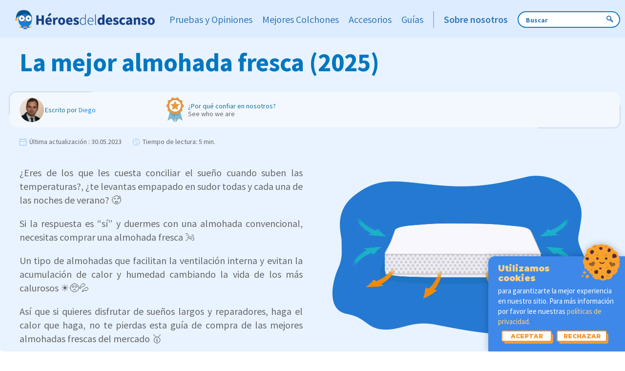

--- FILE ---
content_type: text/html; charset=UTF-8
request_url: https://www.heroesdeldescanso.mx/almohada-fresca
body_size: 118199
content:
<!DOCTYPE html>
<html lang="es">
    <head prefix="og: http://ogp.me/ns#">
        <meta charset="UTF-8">
        <title>Las mejores almohadas frescas (2025)</title>
            <link rel="canonical"
          href="https://www.heroesdeldescanso.mx/almohada-fresca"/>
                        <link rel="alternate" href="https://mejorescolchones.es/almohada-fresca" hreflang="es" />
                    <link rel="alternate" href="https://mejorescolchones.es/almohada-fresca" hreflang="es-ES" />
                    <link rel="alternate" href="https://www.heroesdeldescanso.mx/almohada-fresca" hreflang="es-MX" />
            
    
    <meta property="og:title" content="Las mejores almohadas frescas (2025)" />
    <meta property="og:type" content="article" />
    <meta property="og:article:published_time" content="2023-05-04UTC12:21:11" />
            <meta property="og:article:modified_time" content="2023-05-30UTC12:05:21" />
                <meta property="og:article:author" content="Diego" />
                <meta property="og:article:section" content="Accesorios" />
        <meta property="og:url" content="https://www.heroesdeldescanso.mx/almohada-fresca" />
    <meta property="og:image" content="https://media.heroesdeldescanso.mx/MES/Comparaci%C3%B3n+de+colchones/ventilacion-almohada.png?p=n&vh=11be2a&width=1130" />
        <meta name="description" content="¿Quieres saber cuál es la almohada más fresca del mercado? Análisis y comparativa de las almohadas frescas mejor valoradas del mercado 🥇">
        <meta http-equiv="X-UA-Compatible" content="IE=edge,chrome=1">
        <meta name="viewport" content="width=device-width, initial-scale=1">

                
        <script src="https://www.uxmoni.com/scripts/cwv-track.js"></script>

        <style type="text/css">
            @font-face {
                font-family: 'Source Sans Pro';
                font-style: normal;
                font-weight: 400;
                src: url([data-uri]) format('woff2');
            }
            @font-face {
                font-family: 'Source Sans Pro';
                font-style: normal;
                font-weight: 700;
                src: url([data-uri]) format('woff2');
            }
        </style>
        <link href="https://fonts.googleapis.com/css2?family=Source+Sans+Pro:ital,wght@0,300;0,400;0,600;0,700;1,400;1,600;1,700&display=swap" rel="preload" as="style">
        <link href="https://fonts.googleapis.com/css2?family=Source+Sans+Pro:ital,wght@0,300;0,400;0,600;0,700;1,400;1,600;1,700&display=swap" rel="stylesheet">

        
                                                                                            <style type="text/css">
                        @charset "UTF-8";html{-webkit-text-size-adjust:100%;background:#fff;color:#666;font-family:Source Sans Pro;font-size:16px;font-weight:400;line-height:1.5}body{margin:0}a{color:#1e87f0;cursor:pointer;text-decoration:none}a:hover{color:#0f6ecd;text-decoration:underline}b,strong{font-weight:bolder}:not(pre)>code{background:#f7f7f7;color:#f0506e;font-family:Consolas,monaco,monospace;font-size:.875rem;padding:2px 6px;white-space:nowrap}em{color:inherit}ins{text-decoration:none}ins{background:#ffd;color:#666}q{font-style:italic}sup{font-size:75%;line-height:0;position:relative;vertical-align:baseline}sup{top:-.5em}audio,canvas,iframe,img,svg,video{vertical-align:middle}canvas,img,svg,video{box-sizing:border-box;height:auto;max-width:100%}img:not([src]){min-width:1px;visibility:hidden}iframe{border:0}figure,ol,p,ul{margin:0 0 20px}*+figure,*+ol,*+p,*+ul{margin-top:20px}.uk-h2,.uk-h3,h1,h2,h3,h4,h5{color:#333;font-family:Source Sans Pro;font-weight:400;margin:0 0 20px;text-transform:none}*+.uk-h2,*+.uk-h3,*+h1,*+h2,*+h3,*+h4,*+h5{margin-top:40px}h1{font-size:2rem;line-height:1.2}.uk-h2,h2{font-size:1.8rem;line-height:1.3}.uk-h3,h3{font-size:1.4rem;line-height:1.4}h4{font-size:1.25rem;line-height:1.4}h5{font-size:16px;line-height:1.4}@media (min-width:960px){h1{font-size:2.625rem}.uk-h2,h2{font-size:2rem}}ol,ul{padding-left:30px}ol>li>ol,ol>li>ul,ul>li>ol,ul>li>ul{margin:0}dd{margin-left:0}.uk-hr,hr{border:0;border-top:1px solid #e5e5e5;margin:0 0 20px;overflow:visible;text-align:inherit}*+.uk-hr,*+hr{margin-top:20px}blockquote{color:#333;font-style:italic;line-height:1.5;margin:0 0 20px}*+blockquote{margin-top:20px}blockquote p:last-of-type{margin-bottom:0}::selection{background:#39f;color:#fff;text-shadow:none}:root{--uk-breakpoint-s:640px;--uk-breakpoint-m:960px;--uk-breakpoint-l:1200px;--uk-breakpoint-xl:1600px}.uk-list{list-style:none;padding:0}.uk-list>*{break-inside:avoid-column}.uk-list>*>:last-child{margin-bottom:0}.uk-list>*>ul,.uk-list>:nth-child(n+2){margin-top:10px}.uk-table{border-collapse:collapse;border-spacing:0;margin-bottom:20px;width:100%}*+.uk-table{margin-top:20px}.uk-table th{color:#999;font-size:.875rem;font-weight:400;padding:16px 12px;text-align:left;text-transform:uppercase;vertical-align:bottom}.uk-table td{padding:16px 12px;vertical-align:top}.uk-table td>:last-child{margin-bottom:0}.uk-table caption{color:#999;font-size:.875rem;text-align:left}.uk-table-divider>:first-child>tr:not(:first-child),.uk-table-divider>:not(:first-child)>tr,.uk-table-divider>tr:not(:first-child){border-top:1px solid #e5e5e5}.uk-table tbody tr.uk-active,.uk-table>tr.uk-active{background:#ffd}.uk-table-small td,.uk-table-small th{padding:10px 12px}.uk-table-expand{min-width:150px}@media (max-width:959px){.uk-table-responsive,.uk-table-responsive tbody,.uk-table-responsive td,.uk-table-responsive th,.uk-table-responsive tr{display:block}.uk-table-responsive thead{display:none}.uk-table-responsive td,.uk-table-responsive th{max-width:none!important;min-width:0!important;overflow:visible!important;white-space:normal!important;width:auto!important}.uk-table-responsive td:not(:first-child):not(.uk-table-link),.uk-table-responsive th:not(:first-child):not(.uk-table-link){padding-top:5px!important}.uk-table-responsive td:not(:last-child):not(.uk-table-link),.uk-table-responsive th:not(:last-child):not(.uk-table-link){padding-bottom:5px!important}}.uk-table tbody tr{transition:background-color .1s linear}.uk-icon{fill:currentcolor;background-color:transparent;border:none;border-radius:0;color:inherit;display:inline-block;font:inherit;line-height:0;margin:0;overflow:visible;padding:0;text-transform:none}button.uk-icon:not(:disabled){cursor:pointer}.uk-icon::-moz-focus-inner{border:0;padding:0}.uk-icon>*{transform:translate(0)}.uk-button{-webkit-appearance:none;border:none;border-radius:0;border-radius:3px;box-sizing:border-box;color:inherit;display:inline-block;font:inherit;font-size:.875rem;line-height:38px;margin:0;overflow:visible;padding:0 30px;text-align:center;text-decoration:none;text-transform:none;vertical-align:middle}.uk-button:not(:disabled){cursor:pointer}.uk-button::-moz-focus-inner{border:0;padding:0}.uk-button:hover{filter:brightness(90%);text-decoration:none}.uk-button-default{background-color:transparent;border:1px solid #e5e5e5;color:#333}.uk-button-default:hover{background-color:transparent;border-color:#b2b2b2;color:#333}.uk-button-default.uk-active,.uk-button-default:active{background-color:transparent;border-color:#999;color:#333}.uk-button-primary{background-color:#0053b5;border:1px solid transparent;color:#fff}.uk-button-primary:hover{background-color:#00479c;color:#fff}.uk-button-primary.uk-active,.uk-button-primary:active{background-color:#003c82;color:#fff}.uk-button-secondary{background-color:#ffcb4b;border:1px solid transparent;color:#fff;color:initial}.uk-button-secondary:hover{background-color:#ffc432;color:#fff}.uk-button-secondary.uk-active,.uk-button-secondary:active{background-color:#ffbc18;color:#fff}.uk-button-default:disabled,.uk-button-primary:disabled,.uk-button-secondary:disabled{background-color:transparent;border-color:#e5e5e5;color:#999}.uk-section{box-sizing:border-box;display:flow-root;padding-bottom:40px;padding-top:40px}@media (min-width:960px){.uk-section{padding-bottom:70px;padding-top:70px}}.uk-section>:last-child{margin-bottom:0}.uk-container{box-sizing:content-box;display:flow-root;margin-left:auto;margin-right:auto;max-width:1200px;padding-left:15px;padding-right:15px}@media (min-width:640px){.uk-container{padding-left:30px;padding-right:30px}}@media (min-width:960px){.uk-container{padding-left:40px;padding-right:40px}}.uk-container>:last-child{margin-bottom:0}.uk-container .uk-container{padding-left:0;padding-right:0}.uk-container-small{max-width:900px}.uk-container-expand{max-width:none}.uk-grid{display:flex;flex-wrap:wrap;list-style:none;margin:0;padding:0}.uk-grid>*{margin:0}.uk-grid>*>:last-child{margin-bottom:0}.uk-grid{margin-left:-30px}.uk-grid>*{padding-left:30px}.uk-grid+.uk-grid{margin-top:30px}@media (min-width:1200px){.uk-grid{margin-left:-40px}.uk-grid>*{padding-left:40px}.uk-grid+.uk-grid{margin-top:40px}}.uk-grid-small{margin-left:-15px}.uk-grid-small>*{padding-left:15px}.uk-grid+.uk-grid-small{margin-top:15px}.uk-grid-large{margin-left:-40px}.uk-grid-large>*{padding-left:40px}.uk-grid+.uk-grid-large{margin-top:40px}@media (min-width:1200px){.uk-grid-large{margin-left:-70px}.uk-grid-large>*{padding-left:70px}.uk-grid+.uk-grid-large{margin-top:70px}}.uk-grid-match>*{display:flex;flex-wrap:wrap}.uk-grid-match>*>:not([class*=uk-width]){box-sizing:border-box;flex:auto;width:100%}.uk-card{border-radius:3px;box-sizing:border-box;position:relative}.uk-card-body{display:flow-root;padding:30px}.uk-card-header{display:flow-root;padding:15px 30px}@media (min-width:1200px){.uk-card-body{padding:40px}.uk-card-header{padding:20px 40px}}.uk-card-body>:last-child,.uk-card-header>:last-child{margin-bottom:0}.uk-card-media-top,.uk-card-media-top img{border-radius:3px 3px 0 0}.uk-card-title{font-size:1.4rem;line-height:1.4}.uk-card-hover:not(.uk-card-default):not(.uk-card-primary):not(.uk-card-secondary):hover{background-color:#fff;box-shadow:0 14px 25px rgba(0,0,0,.16)}.uk-card-default{background-color:#fff;box-shadow:0 5px 15px rgba(0,0,0,.08);color:#666}.uk-card-default .uk-card-title{color:#333}.uk-card-default.uk-card-hover:hover{background-color:#fff;box-shadow:0 14px 25px rgba(0,0,0,.16)}.uk-card-default .uk-card-header{border-bottom:1px solid #e5e5e5}.uk-close{color:#999;transition:.1s ease-in-out;transition-property:color,opacity}.uk-close:hover{color:#666}.uk-spinner>*{animation:uk-spinner-rotate 1.4s linear infinite}@keyframes uk-spinner-rotate{0%{transform:rotate(0deg)}to{transform:rotate(270deg)}}.uk-spinner>*>*{stroke-dasharray:88px;stroke-dashoffset:0;stroke-width:1;stroke-linecap:round;animation:uk-spinner-dash 1.4s ease-in-out infinite;transform-origin:center}@keyframes uk-spinner-dash{0%{stroke-dashoffset:88px}50%{stroke-dashoffset:22px;transform:rotate(135deg)}to{stroke-dashoffset:88px;transform:rotate(450deg)}}.uk-search{display:inline-block;margin:0;max-width:100%;position:relative}.uk-search-input::-webkit-search-cancel-button,.uk-search-input::-webkit-search-decoration{-webkit-appearance:none}.uk-search-input::-moz-placeholder{opacity:1}.uk-search-input{-webkit-appearance:none;border:none;border-radius:0;box-sizing:border-box;color:#666;font:inherit;margin:0;overflow:visible;vertical-align:middle;width:100%}.uk-search-input:focus{outline:none}.uk-search-input::placeholder{color:#999}.uk-search .uk-search-icon{align-items:center;bottom:0;color:#999;display:inline-flex;justify-content:center;left:0;position:absolute;top:0}.uk-search .uk-search-icon:hover{color:#999}.uk-search .uk-search-icon:not(a):not(button):not(input){pointer-events:none}.uk-search .uk-search-icon-flip{left:auto;right:0}.uk-search-default{width:240px}.uk-search-default .uk-search-input{background:transparent;border:1px solid #e5e5e5;height:40px;padding-left:10px;padding-right:10px}.uk-search-default .uk-search-input:focus{background-color:transparent;border-color:#0053b5}.uk-search-default .uk-search-icon{width:40px}.uk-search-default .uk-search-icon:not(.uk-search-icon-flip)~.uk-search-input{padding-left:40px}.uk-search-default .uk-search-icon-flip~.uk-search-input{padding-right:40px}.uk-search-navbar{width:400px}.uk-search-navbar .uk-search-input{background:transparent;font-size:1.4rem;height:40px}.uk-search-navbar .uk-search-icon{width:40px}.uk-search-navbar .uk-search-icon:not(.uk-search-icon-flip)~.uk-search-input{padding-left:40px}.uk-search-navbar .uk-search-icon-flip~.uk-search-input{padding-right:40px}.uk-search-large{width:500px}.uk-search-large .uk-search-input{background:transparent;font-size:2.625rem;height:80px}.uk-search-large .uk-search-icon{width:80px}.uk-search-large .uk-search-icon:not(.uk-search-icon-flip)~.uk-search-input{padding-left:80px}.uk-search-large .uk-search-icon-flip~.uk-search-input{padding-right:80px}.uk-search-toggle{color:#999}.uk-search-toggle:hover{color:#666}.uk-nav,.uk-nav ul{list-style:none;margin:0;padding:0}.uk-nav li>a{align-items:center;column-gap:.25em;display:flex;text-decoration:none}.uk-nav>li>a{padding:5px 0}.uk-navbar{display:flex;position:relative}.uk-navbar-container:not(.uk-navbar-transparent){background:#f7f7f7;background-color:#0053b5}.uk-navbar-left,.uk-navbar-right{align-items:center;display:flex;gap:15px}.uk-navbar-right{margin-left:auto}.uk-navbar-nav{display:flex;gap:15px;list-style:none;margin:0;padding:0}.uk-navbar-left,.uk-navbar-right{flex-wrap:wrap}.uk-navbar-item,.uk-navbar-nav>li>a,.uk-navbar-toggle{align-items:center;box-sizing:border-box;column-gap:.25em;display:flex;font-family:Source Sans Pro;font-size:.875rem;justify-content:center;min-height:80px;text-decoration:none}.uk-navbar-nav>li>a{color:#999;color:#fff;min-height:60px;padding:0}.uk-navbar-nav>li:hover>a,.uk-navbar-nav>li>a[aria-expanded=true]{color:#666}.uk-navbar-nav>li.uk-active>a,.uk-navbar-nav>li>a:active{color:#333}.uk-navbar-item{color:#666;padding:0}.uk-navbar-item>:last-child{margin-bottom:0}.uk-navbar-toggle{color:#999;padding:0}.uk-navbar-toggle:hover,.uk-navbar-toggle[aria-expanded=true]{color:#666;text-decoration:none}.uk-navbar-dropdown{--uk-position-offset:15px;--uk-position-shift-offset:0;--uk-position-viewport-offset:15px;background:#fff;box-shadow:0 5px 12px rgba(0,0,0,.15);color:#666;padding:25px;width:200px}.uk-navbar-dropdown>:last-child{margin-bottom:0}.uk-navbar-dropdown :focus-visible{outline-color:#333!important}.uk-navbar-dropdown .uk-drop-grid{margin-left:-30px}.uk-navbar-dropdown .uk-drop-grid>*{padding-left:30px}.uk-navbar-dropdown-width-2:not(.uk-drop-stack){width:400px}.uk-navbar-dropdown-nav{font-size:.875rem}.uk-navbar-dropdown-nav>li>a{color:#999}.uk-navbar-dropdown-nav>li>a:hover{color:#666}.uk-navbar-dropdown-nav>li.uk-active>a{color:#333}@media (min-width:960px){.uk-navbar-left,.uk-navbar-right{gap:30px}.uk-navbar-nav{gap:30px}}.uk-subnav{align-items:center;display:flex;flex-wrap:wrap;list-style:none;margin-left:-20px;padding:0}.uk-subnav>*{flex:none;padding-left:20px;position:relative}.uk-subnav>*>:first-child{align-items:center;color:#999;column-gap:.25em;display:flex;font-size:.875rem;text-transform:uppercase;transition:.1s ease-in-out;transition-property:color,background-color}.uk-subnav>*>a:hover{color:#666;text-decoration:none}.uk-subnav>.uk-active>a{color:#333}.uk-subnav-divider{margin-left:-41px}.uk-subnav-divider>*{align-items:center;display:flex}.uk-subnav-divider>:before{border-left:1px solid transparent;content:"";height:1.5em;margin-left:0;margin-right:20px}.uk-subnav-divider>:nth-child(n+2):not(.uk-first-column):before{border-left-color:#e5e5e5}.uk-subnav-pill>*>:first-child{background:transparent;color:#999;padding:5px 10px}.uk-subnav-pill>*>a:hover{border-radius:3px}.uk-subnav-pill>*>a:active,.uk-subnav-pill>*>a:hover{background-color:#f7f7f7;color:#666}.uk-subnav-pill>.uk-active>a{background-color:#0053b5;border-radius:3px;color:#fff}.uk-tab{display:flex;flex-wrap:wrap;list-style:none;margin-left:-20px;padding:0;position:relative}.uk-tab:before{border-bottom:1px solid #e5e5e5;bottom:0;content:"";left:20px;position:absolute;right:0}.uk-tab>*{flex:none;padding-left:20px;position:relative}.uk-tab>*>a{align-items:center;border-bottom:1px solid transparent;color:#999;column-gap:.25em;display:flex;font-size:.875rem;justify-content:center;padding:5px 10px;text-transform:uppercase;transition:color .1s ease-in-out}.uk-tab>*>a:hover{color:#666;text-decoration:none}.uk-tab>.uk-active>a{border-color:#0053b5;color:#333}.uk-tab-left{flex-direction:column;margin-left:0}.uk-tab-left>*{padding-left:0}.uk-tab-left:before{left:auto;right:0}.uk-tab-left:before{border-bottom:none;border-left:1px solid #e5e5e5;bottom:0;top:0}.uk-tab-left>*>a{border-right:1px solid transparent}.uk-tab-left>*>a{border-bottom:none;justify-content:left}.uk-tab .uk-dropdown{margin-left:30px}.uk-dotnav{display:flex}.uk-dotnav{flex-wrap:wrap;list-style:none;margin:0 0 0 -12px;padding:0}.uk-dotnav>*{flex:none;padding-left:12px}.uk-dotnav>*>*{background:transparent;border:1px solid hsla(0,0%,40%,.4);border-radius:50%;box-sizing:border-box;display:block;height:10px;overflow:hidden;text-indent:100%;transition:.2s ease-in-out;transition-property:background-color,border-color;white-space:nowrap;width:10px}.uk-dotnav>*>:hover{background-color:hsla(0,0%,40%,.6);border-color:transparent}.uk-dotnav>*>:active{background-color:hsla(0,0%,40%,.2);border-color:transparent}.uk-dotnav>.uk-active>*{background-color:hsla(0,0%,40%,.6);border-color:transparent}.uk-accordion{list-style:none;padding:0}.uk-accordion>:nth-child(n+2){margin-top:20px}.uk-accordion-title{color:#333;display:block;font-size:1.25rem;line-height:1.4;overflow:hidden}.uk-accordion-title:before{background-image:url("data:image/svg+xml;charset=utf-8,%3Csvg width='13' height='13' xmlns='http://www.w3.org/2000/svg'%3E%3Cpath fill='%23666' d='M0 6h13v1H0z'/%3E%3Cpath fill='%23666' d='M6 0h1v13H6z'/%3E%3C/svg%3E");background-position:50% 50%;background-repeat:no-repeat;content:"";float:right;height:1.4em;margin-left:10px;width:1.4em}.uk-accordion-title:hover{color:#666;text-decoration:none}.uk-accordion-content{display:flow-root;margin-top:20px}.uk-accordion-content>:last-child{margin-bottom:0}.uk-drop{--uk-position-offset:25px;--uk-position-viewport-offset:15px;box-sizing:border-box;display:none;position:absolute;width:300px;z-index:1020}.uk-drop-stack .uk-drop-grid>*{width:100%!important}.uk-drop-parent-icon{margin-left:.25em;transition:transform .3s ease-out}[aria-expanded=true]>.uk-drop-parent-icon{transform:rotateX(180deg)}.uk-dropdown{--uk-position-offset:10px;--uk-position-viewport-offset:15px;background:#fff;box-shadow:0 5px 12px rgba(0,0,0,.15);color:#666;min-width:200px;padding:25px;width:auto}.uk-dropdown>:last-child{margin-bottom:0}.uk-dropdown :focus-visible{outline-color:#333!important}.uk-dropdown-large{padding:40px}.uk-dropdown-dropbar{--uk-position-viewport-offset:15px;background:transparent;box-shadow:none;padding:5px 0 25px;width:auto}@media (min-width:640px){.uk-dropdown-dropbar{--uk-position-viewport-offset:30px}}@media (min-width:960px){.uk-dropdown-dropbar{--uk-position-viewport-offset:40px}}.uk-dropdown-dropbar-large{padding-bottom:40px;padding-top:40px}.uk-dropdown-nav{font-size:.875rem}.uk-dropdown-nav>li>a{color:#999}.uk-dropdown-nav>li.uk-active>a,.uk-dropdown-nav>li>a:hover{color:#666}.uk-modal{background:rgba(0,0,0,.6);bottom:0;display:none;left:0;opacity:0;overflow-y:auto;padding:15px;position:fixed;right:0;top:0;transition:opacity .15s linear;z-index:1010}@media (min-width:640px){.uk-modal{padding:50px 30px}}@media (min-width:960px){.uk-modal{padding-left:40px;padding-right:40px}}.uk-modal-dialog{background:#fff;box-sizing:border-box;margin:0 auto;max-width:100%!important;opacity:0;position:relative;transform:translateY(-100px);transition:.3s linear;transition-property:opacity,transform;width:600px}.uk-modal-body{display:flow-root;padding:20px}.uk-modal-header{border-bottom:1px solid #e5e5e5}.uk-modal-footer,.uk-modal-header{background:#fff;display:flow-root;padding:10px 20px}.uk-modal-footer{border-top:1px solid #e5e5e5}@media (min-width:640px){.uk-modal-body{padding:30px}.uk-modal-footer,.uk-modal-header{padding:15px 30px}}.uk-modal-body>:last-child,.uk-modal-footer>:last-child,.uk-modal-header>:last-child{margin-bottom:0}.uk-modal-title{font-size:2rem;line-height:1.3}[class*=uk-modal-close-]{padding:5px;position:absolute;right:10px;top:10px;z-index:1010}[class*=uk-modal-close-]:first-child+*{margin-top:0}.uk-slider{-webkit-tap-highlight-color:transparent}.uk-slider-items{position:relative;touch-action:pan-y;will-change:transform}.uk-slider-items:not(.uk-grid){-webkit-touch-callout:none;display:flex;list-style:none;margin:0;padding:0}.uk-slider-items.uk-grid{flex-wrap:nowrap}.uk-slider-items>*{flex:none;max-width:100%;position:relative}.uk-sticky{box-sizing:border-box;position:relative;z-index:980}.uk-sticky-fixed{-webkit-backface-visibility:hidden;backface-visibility:hidden;margin:0!important}.uk-sticky[class*=uk-animation-]{animation-duration:.2s}.uk-switcher{list-style:none;margin:0;padding:0}.uk-switcher>:not(.uk-active){display:none}.uk-switcher>*>:last-child{margin-bottom:0}:root{--uk-leader-fill-content:.}[class*=uk-child-width]>*{box-sizing:border-box;width:100%}.uk-child-width-1-2>*{width:50%}.uk-child-width-1-4>*{width:25%}[class*=uk-width]{box-sizing:border-box;max-width:100%;width:100%}.uk-width-1-2{width:50%}.uk-width-1-3{width:33.32223%}.uk-width-2-3{width:66.64445%}.uk-width-1-4{width:25%}.uk-width-3-4{width:75%}.uk-width-1-5{width:20%}.uk-width-2-5{width:40%}.uk-width-3-5{width:60%}.uk-width-4-5{width:80%}.uk-width-1-6{width:16.66389%}.uk-width-5-6{width:83.31945%}.uk-width-small{width:150px}.uk-width-medium{width:300px}.uk-width-large{width:450px}.uk-width-xlarge{width:600px}.uk-width-2xlarge{width:750px}.uk-width-auto{width:auto}.uk-width-expand{flex:1;min-width:1px}@media (min-width:640px){.uk-width-1-1\@s{width:100%}.uk-width-1-2\@s{width:50%}.uk-width-1-3\@s{width:33.32223%}.uk-width-2-3\@s{width:66.64445%}.uk-width-1-4\@s{width:25%}.uk-width-3-4\@s{width:75%}.uk-width-1-5\@s{width:20%}.uk-width-2-5\@s{width:40%}.uk-width-3-5\@s{width:60%}.uk-width-4-5\@s{width:80%}.uk-width-1-6\@s{width:16.66389%}.uk-width-5-6\@s{width:83.31945%}.uk-width-small\@s{width:150px}.uk-width-medium\@s{width:300px}.uk-width-large\@s{width:450px}.uk-width-xlarge\@s{width:600px}.uk-width-2xlarge\@s{width:750px}.uk-width-auto\@s{width:auto}.uk-width-expand\@s{flex:1;min-width:1px}}@media (min-width:960px){.uk-width-1-1\@m{width:100%}.uk-width-1-2\@m{width:50%}.uk-width-1-3\@m{width:33.32223%}.uk-width-2-3\@m{width:66.64445%}.uk-width-1-4\@m{width:25%}.uk-width-3-4\@m{width:75%}.uk-width-1-5\@m{width:20%}.uk-width-2-5\@m{width:40%}.uk-width-3-5\@m{width:60%}.uk-width-4-5\@m{width:80%}.uk-width-1-6\@m{width:16.66389%}.uk-width-5-6\@m{width:83.31945%}.uk-width-small\@m{width:150px}.uk-width-medium\@m{width:300px}.uk-width-large\@m{width:450px}.uk-width-xlarge\@m{width:600px}.uk-width-2xlarge\@m{width:750px}.uk-width-auto\@m{width:auto}.uk-width-expand\@m{flex:1;min-width:1px}}@media (min-width:1200px){.uk-width-1-1\@l{width:100%}.uk-width-1-2\@l{width:50%}.uk-width-1-3\@l{width:33.32223%}.uk-width-2-3\@l{width:66.64445%}.uk-width-1-4\@l{width:25%}.uk-width-3-4\@l{width:75%}.uk-width-1-5\@l{width:20%}.uk-width-2-5\@l{width:40%}.uk-width-3-5\@l{width:60%}.uk-width-4-5\@l{width:80%}.uk-width-1-6\@l{width:16.66389%}.uk-width-5-6\@l{width:83.31945%}.uk-width-small\@l{width:150px}.uk-width-medium\@l{width:300px}.uk-width-large\@l{width:450px}.uk-width-xlarge\@l{width:600px}.uk-width-2xlarge\@l{width:750px}.uk-width-auto\@l{width:auto}.uk-width-expand\@l{flex:1;min-width:1px}}@media (min-width:1600px){.uk-width-1-1\@xl{width:100%}.uk-width-1-2\@xl{width:50%}.uk-width-1-3\@xl{width:33.32223%}.uk-width-2-3\@xl{width:66.64445%}.uk-width-1-4\@xl{width:25%}.uk-width-3-4\@xl{width:75%}.uk-width-1-5\@xl{width:20%}.uk-width-2-5\@xl{width:40%}.uk-width-3-5\@xl{width:60%}.uk-width-4-5\@xl{width:80%}.uk-width-1-6\@xl{width:16.66389%}.uk-width-5-6\@xl{width:83.31945%}.uk-width-small\@xl{width:150px}.uk-width-medium\@xl{width:300px}.uk-width-large\@xl{width:450px}.uk-width-xlarge\@xl{width:600px}.uk-width-2xlarge\@xl{width:750px}.uk-width-auto\@xl{width:auto}.uk-width-expand\@xl{flex:1;min-width:1px}}.uk-width-max-content{width:max-content}.uk-width-min-content{width:min-content}[class*=uk-height]{box-sizing:border-box}.uk-height-large{height:450px}.uk-text-meta{color:#999;font-size:.875rem;line-height:1.4}.uk-text-meta>a{color:#999}.uk-text-meta>a:hover{color:#666;text-decoration:none}.uk-text-small{font-size:.875rem;line-height:1.5}.uk-text-large{font-size:1.4rem;line-height:1.5}.uk-text-default{font-size:16px;line-height:1.5}.uk-text-bold{font-weight:700}.uk-text-italic{font-style:italic}.uk-text-capitalize{text-transform:capitalize!important}.uk-text-lowercase{text-transform:lowercase!important}.uk-text-primary{color:#0053b5!important}.uk-text-secondary{color:#ffcb4b!important}.uk-text-left{text-align:left!important}.uk-text-right{text-align:right!important}.uk-text-center{text-align:center!important}.uk-text-nowrap{white-space:nowrap}[uk-cover]{--uk-position-translate-x:-50%;--uk-position-translate-y:-50%;left:50%;max-width:none;position:absolute;top:50%;transform:translate(var(--uk-position-translate-x),var(--uk-position-translate-y))}iframe[uk-cover]{pointer-events:none}.uk-background-primary{background-color:#0053b5}[class*=uk-align]{display:block;margin-bottom:30px}*+[class*=uk-align]{margin-top:30px}.uk-align-center{margin-left:auto;margin-right:auto}.uk-align-left{float:left;margin-right:30px;margin-top:0}.uk-align-right{float:right;margin-left:30px;margin-top:0}@media (min-width:1200px){.uk-align-left{margin-right:40px}.uk-align-right{margin-left:40px}}.uk-display-block{display:block!important}.uk-display-inline{display:inline!important}.uk-display-inline-block{display:inline-block!important}[class*=uk-inline]{-webkit-backface-visibility:hidden;display:inline-block;max-width:100%;position:relative;vertical-align:middle}.uk-preserve-width,.uk-preserve-width canvas,.uk-preserve-width img,.uk-preserve-width svg,.uk-preserve-width video{max-width:none}.uk-border-circle{border-radius:50%}.uk-border-rounded{border-radius:3px}.uk-dropcap:first-letter,.uk-dropcap>p:first-of-type:first-letter{display:block;float:left;font-size:4.5em;line-height:1;margin-bottom:-2px;margin-right:10px}@-moz-document url-prefix(){.uk-dropcap:first-letter,.uk-dropcap>p:first-of-type:first-letter{margin-top:1.1%}}.uk-logo{color:#333;font-family:Source Sans Pro;font-size:1.4rem;text-decoration:none}.uk-logo:hover{color:#333;text-decoration:none}.uk-logo :where(img,svg,video){display:block}.uk-flex{display:flex}.uk-flex-inline{display:inline-flex}.uk-flex-center{justify-content:center}.uk-flex-between{justify-content:space-between}.uk-flex-middle{align-items:center}.uk-flex-row{flex-direction:row}.uk-flex-column{flex-direction:column}.uk-flex-nowrap{flex-wrap:nowrap}.uk-flex-1{flex:1}.uk-margin{margin-bottom:20px}*+.uk-margin,.uk-margin-top{margin-top:20px!important}.uk-margin-bottom{margin-bottom:20px!important}.uk-margin-left{margin-left:20px!important}.uk-margin-right{margin-right:20px!important}.uk-margin-small{margin-bottom:10px}*+.uk-margin-small,.uk-margin-small-top{margin-top:10px!important}.uk-margin-small-bottom{margin-bottom:10px!important}.uk-margin-small-left{margin-left:10px!important}.uk-margin-small-right{margin-right:10px!important}.uk-margin-medium{margin-bottom:40px}*+.uk-margin-medium,.uk-margin-medium-top{margin-top:40px!important}.uk-margin-medium-bottom{margin-bottom:40px!important}.uk-margin-large-top{margin-top:40px!important}.uk-margin-large-right{margin-right:40px!important}@media (min-width:1200px){.uk-margin-large-top{margin-top:70px!important}.uk-margin-large-right{margin-right:70px!important}}.uk-margin-auto{margin-left:auto!important;margin-right:auto!important}.uk-margin-auto-top{margin-top:auto!important}.uk-margin-auto-bottom{margin-bottom:auto!important}.uk-margin-auto-left{margin-left:auto!important}.uk-margin-auto-right{margin-right:auto!important}.uk-margin-auto-vertical{margin-bottom:auto!important;margin-top:auto!important}@media (min-width:640px){.uk-margin-auto\@s{margin-right:auto!important}.uk-margin-auto-left\@s,.uk-margin-auto\@s{margin-left:auto!important}.uk-margin-auto-right\@s{margin-right:auto!important}}@media (min-width:960px){.uk-margin-auto\@m{margin-right:auto!important}.uk-margin-auto-left\@m,.uk-margin-auto\@m{margin-left:auto!important}.uk-margin-auto-right\@m{margin-right:auto!important}}@media (min-width:1200px){.uk-margin-auto\@l{margin-right:auto!important}.uk-margin-auto-left\@l,.uk-margin-auto\@l{margin-left:auto!important}.uk-margin-auto-right\@l{margin-right:auto!important}}@media (min-width:1600px){.uk-margin-auto\@xl{margin-right:auto!important}.uk-margin-auto-left\@xl,.uk-margin-auto\@xl{margin-left:auto!important}.uk-margin-auto-right\@xl{margin-right:auto!important}}.uk-margin-remove{margin:0!important}.uk-margin-remove-top{margin-top:0!important}.uk-margin-remove-bottom{margin-bottom:0!important}.uk-margin-remove-left{margin-left:0!important}.uk-margin-remove-right{margin-right:0!important}.uk-padding{padding:30px}@media (min-width:1200px){.uk-padding{padding:40px}}.uk-padding-small{padding:15px}.uk-padding-large{padding:40px}@media (min-width:1200px){.uk-padding-large{padding:70px}}.uk-padding-remove{padding:0!important}.uk-padding-remove-top{padding-top:0!important}.uk-padding-remove-bottom{padding-bottom:0!important}.uk-padding-remove-left{padding-left:0!important}.uk-padding-remove-right{padding-right:0!important}:root{--uk-position-margin-offset:0px}[class*=uk-position-bottom],[class*=uk-position-center]{box-sizing:border-box;max-width:calc(100% - var(--uk-position-margin-offset)*2);position:absolute!important}.uk-position-bottom-right{bottom:0;right:0}[class*=uk-position-center-left],[class*=uk-position-center-right]{--uk-position-translate-y:-50%;top:calc(50% - var(--uk-position-margin-offset));transform:translateY(var(--uk-position-translate-y))}.uk-position-center-left{left:0}.uk-position-center-right{right:0}.uk-position-small{--uk-position-margin-offset:15px;margin:15px}.uk-position-relative{position:relative!important}.uk-position-absolute{position:absolute!important}.uk-position-fixed{position:fixed!important}.uk-position-z-index{z-index:1}.uk-hidden,[hidden]{display:none!important}@media (min-width:640px){.uk-hidden\@s{display:none!important}}@media (min-width:960px){.uk-hidden\@m{display:none!important}}@media (min-width:1200px){.uk-hidden\@l{display:none!important}}@media (min-width:1600px){.uk-hidden\@xl{display:none!important}}@media (max-width:639px){.uk-visible\@s{display:none!important}}@media (max-width:959px){.uk-visible\@m{display:none!important}}@media (max-width:1199px){.uk-visible\@l{display:none!important}}@media (max-width:1599px){.uk-visible\@xl{display:none!important}}.uk-hidden-visually:not(:focus):not(:active):not(:focus-within),.uk-visible-toggle:not(:hover):not(:focus) .uk-hidden-hover:not(:focus-within){border:0!important;clip-path:inset(50%)!important;height:1px!important;margin:0!important;overflow:hidden!important;padding:0!important;position:absolute!important;white-space:nowrap!important;width:1px!important}@media (hover:none){.uk-hidden-touch{display:none!important}}@media (hover){.uk-hidden-notouch{display:none!important}}.uk-light{color:hsla(0,0%,100%,.7)}.uk-light a,.uk-light a:hover{color:#fff}.uk-light :not(pre)>code{background-color:hsla(0,0%,100%,.1);color:hsla(0,0%,100%,.7)}.uk-light .uk-h2,.uk-light .uk-h3,.uk-light blockquote,.uk-light em,.uk-light h1,.uk-light h2,.uk-light h3,.uk-light h4,.uk-light h5{color:#fff}.uk-light .uk-hr,.uk-light hr{border-top-color:hsla(0,0%,100%,.2)}.uk-light :focus-visible{outline-color:#fff}.uk-light .uk-button-default{background-color:transparent;border-color:hsla(0,0%,100%,.7);color:#fff}.uk-light .uk-button-default.uk-active,.uk-light .uk-button-default:active,.uk-light .uk-button-default:hover{background-color:transparent;border-color:#fff;color:#fff}.uk-light .uk-button-primary{background-color:#fff;color:#666}.uk-light .uk-button-primary:hover{background-color:#f2f2f2;color:#666}.uk-light .uk-button-primary.uk-active,.uk-light .uk-button-primary:active{background-color:#e6e6e6;color:#666}.uk-light .uk-button-secondary{background-color:#fff;color:#666}.uk-light .uk-button-secondary:hover{background-color:#f2f2f2;color:#666}.uk-light .uk-button-secondary.uk-active,.uk-light .uk-button-secondary:active{background-color:#e6e6e6;color:#666}.uk-light .uk-close{color:hsla(0,0%,100%,.5)}.uk-light .uk-close:hover{color:hsla(0,0%,100%,.7)}.uk-light .uk-search-input{color:hsla(0,0%,100%,.7)}.uk-light .uk-search-input::placeholder{color:hsla(0,0%,100%,.5)}.uk-light .uk-search .uk-search-icon,.uk-light .uk-search .uk-search-icon:hover{color:hsla(0,0%,100%,.5)}.uk-light .uk-search-default .uk-search-input{background-color:transparent;border-color:hsla(0,0%,100%,.2)}.uk-light .uk-search-default .uk-search-input:focus{background-color:rgba(0,0,0,.05)}.uk-light .uk-search-large .uk-search-input,.uk-light .uk-search-navbar .uk-search-input{background-color:transparent}.uk-light .uk-search-toggle{color:hsla(0,0%,100%,.5)}.uk-light .uk-search-toggle:hover{color:hsla(0,0%,100%,.7)}.uk-light .uk-navbar-nav>li>a{color:hsla(0,0%,100%,.5)}.uk-light .uk-navbar-nav>li:hover>a,.uk-light .uk-navbar-nav>li>a[aria-expanded=true]{color:hsla(0,0%,100%,.7)}.uk-light .uk-navbar-nav>li.uk-active>a,.uk-light .uk-navbar-nav>li>a:active{color:#fff}.uk-light .uk-navbar-item{color:hsla(0,0%,100%,.7)}.uk-light .uk-navbar-toggle{color:hsla(0,0%,100%,.5)}.uk-light .uk-navbar-toggle:hover,.uk-light .uk-navbar-toggle[aria-expanded=true]{color:hsla(0,0%,100%,.7)}.uk-light .uk-subnav>*>:first-child{color:hsla(0,0%,100%,.5)}.uk-light .uk-subnav>*>a:hover{color:hsla(0,0%,100%,.7)}.uk-light .uk-subnav>.uk-active>a{color:#fff}.uk-light .uk-subnav-divider>:nth-child(n+2):not(.uk-first-column):before{border-left-color:hsla(0,0%,100%,.2)}.uk-light .uk-subnav-pill>*>:first-child{background-color:transparent;color:hsla(0,0%,100%,.5)}.uk-light .uk-subnav-pill>*>a:active,.uk-light .uk-subnav-pill>*>a:hover{background-color:hsla(0,0%,100%,.1);color:hsla(0,0%,100%,.7)}.uk-light .uk-subnav-pill>.uk-active>a{background-color:#fff;color:#666}.uk-light .uk-tab:before{border-color:hsla(0,0%,100%,.2)}.uk-light .uk-tab>*>a{color:hsla(0,0%,100%,.5)}.uk-light .uk-tab>*>a:hover{color:hsla(0,0%,100%,.7)}.uk-light .uk-tab>.uk-active>a{border-color:#fff;color:#fff}.uk-light .uk-dotnav>*>*{background-color:transparent;border-color:hsla(0,0%,100%,.9)}.uk-light .uk-dotnav>*>:hover{background-color:hsla(0,0%,100%,.9);border-color:transparent}.uk-light .uk-dotnav>*>:active{background-color:hsla(0,0%,100%,.5);border-color:transparent}.uk-light .uk-dotnav>.uk-active>*{background-color:hsla(0,0%,100%,.9);border-color:transparent}.uk-light .uk-accordion-title:before{background-image:url("data:image/svg+xml;charset=utf-8,%3Csvg width='13' height='13' xmlns='http://www.w3.org/2000/svg'%3E%3Cpath fill='rgba(255, 255, 255, 0.7)' d='M0 6h13v1H0z'/%3E%3Cpath fill='rgba(255, 255, 255, 0.7)' d='M6 0h1v13H6z'/%3E%3C/svg%3E")}.uk-light .uk-text-meta{color:hsla(0,0%,100%,.5)}.uk-light .uk-text-primary,.uk-light .uk-text-secondary{color:#fff!important}.uk-light .uk-logo,.uk-light .uk-logo:hover{color:#fff}.uk-light .uk-logo>:not(picture):not(.uk-logo-inverse):not(:only-of-type),.uk-light .uk-logo>picture:not(:only-of-type)>:not(.uk-logo-inverse){display:none}@media print{*,:after,:before{background:transparent!important;box-shadow:none!important;color:#000!important;text-shadow:none!important}a,a:visited{text-decoration:underline}blockquote{border:1px solid #999;page-break-inside:avoid}thead{display:table-header-group}img,tr{page-break-inside:avoid}img{max-width:100%!important}@page{margin:.5cm}h2,h3,p{orphans:3;widows:3}h2,h3{page-break-after:avoid}}.uk-width-full{width:100%}.uk-section{background-position:50%;background-repeat:no-repeat;background-size:cover}.uk-text-white{color:#fff!important}.uk-text-secondary{color:#ffcb4b}h2,h3{color:#0053b5}h5{color:var(--main-primary-color)}.subcategory-meta img{margin-bottom:3px}blockquote{font-size:1.25rem}blockquote{font-style:normal;margin:0;padding:20px;position:relative}blockquote s,blockquote u{text-decoration:none}blockquote u div{height:48px;overflow:hidden;position:absolute}blockquote u div svg{margin-top:18px;max-width:1058px!important}blockquote s div{display:flex;position:absolute;text-decoration:none}@media screen and (max-width:639px){.editor-content img{height:auto!important;max-width:100%}}[draggable]{-webkit-user-drag:element;cursor:move;user-select:none}@media screen and (max-width:639px){table{width:100%!important}}@media screen and (min-width:1200px) and (max-width:1400px){.uk-table{max-width:calc(100% - 20px)}}#navbar{border-bottom:2px solid var(--navbarColorBackground)}.uk-sticky.uk-navbar-sticky .go-to-top{display:block}.uk-sticky.uk-navbar-sticky .go-to-top path{stroke:var(--goToTop)}.uk-sticky.uk-navbar-sticky polyline{stroke:var(--main-primary-color)!important}#navbar{z-index:1000}#navbar .uk-search-overlay input{padding-left:20px}#navbar .uk-search-overlay input:placeholder-shown+svg{display:inline-block}#navbar .uk-search-overlay input:not(:placeholder-shown)+svg{display:none!important}#navbar .uk-search-overlay input:not(:placeholder-shown)+svg+svg{display:inline-block!important}@media screen and (min-width:960px) and (max-width:1400px){#navbar .uk-navbar-nav{gap:10px}}@media screen and (min-width:959px){#navbar .uk-navbar-dropdown{animation:showNav .5s ease-in both}#navbar .uk-navbar-dropdown .uk-grid{flex-wrap:nowrap}#navbar .uk-navbar-nav>li>a{color:var(--navBarFont);font-size:20px;font-weight:400;padding:0 10px}#navbar .uk-navbar-nav>li>a:hover{color:#fff}#navbar .uk-navbar-nav li.parent{max-width:250px;text-align:center}#navbar .uk-navbar-nav li.parent>a{position:relative}#navbar .uk-navbar-nav li.parent>a:after{background:var(--activeMenuHighlight);bottom:0;content:" ";height:3px;left:10px;position:absolute;text-align:left;transition:width 1s;width:0}#navbar .uk-navbar-nav li.parent>a:hover:after,#navbar .uk-navbar-nav li.parent>a[aria-expanded=true]:after{width:calc(100% - 15px)}#navbar .uk-navbar-nav li.parent>a .icon{display:none!important}#navbar .uk-navbar-nav li.parent.uk-active>a,#navbar .uk-navbar-nav li.parent.uk-active>span,#navbar .uk-navbar-nav li.parent:hover>a,#navbar .uk-navbar-nav li.parent:hover>span{color:var(--navHoverActive)}#navbar .uk-navbar-nav .about-us a:after{left:30px!important}#navbar .uk-navbar-nav .about-us a:hover:after{width:calc(100% - 40px)!important}#navbar .desktop-search-navbar-container{padding:0 0 0 50px!important;position:relative}#navbar .desktop-search-navbar-container .uk-search-overlay>div{padding-right:0}}@media screen and (min-width:1200px) and (max-width:1400px){#navbar .desktop-search-navbar-container{padding-left:10px!important}}#navbar .uk-search{border:2px solid var(--inputSearch);border-radius:20px;color:var(--navBarFont)}#navbar .uk-search .uk-search-input::placeholder{color:var(--navBarFont)}#navbar .uk-search input{font-weight:700;height:28px;padding-left:15px}#navbar .uk-search input::placeholder{color:#fff;opacity:1}#navbar .uk-search svg{position:absolute;right:10px;top:50%;transform:translateY(-50%)}#navbar .uk-navbar-right{padding-left:30px}#navbar .uk-navbar-right .uk-search-icon{padding-right:0}#navbar .uk-navbar-nav li .icon{display:none}#navbar .uk-navbar-nav li .icon.down{display:inline-block}#navbar .uk-navbar-nav li .icon svg{width:14px}#navbar .uk-navbar-nav li:hover{color:#fff}#navbar .uk-navbar-nav li:hover .icon.down{display:none}#navbar .uk-navbar-nav li:hover .icon.up{display:inline-block}#navbar.shadow-bottom{-webkit-box-shadow:0 1px 8px 0 #5e5e5e;box-shadow:0 1px 8px 0 #5e5e5e}.go-to-top{bottom:10px;display:none;position:fixed;right:25px;z-index:19}#navbar .responsive-navbar-container .uk-drop-grid li{font-size:15px}#navbar .responsive-navbar-container .uk-drop-grid li .active-menu-highlight{color:var(--activeMenuHighlight)!important;font-weight:400}#navbar .responsive-navbar-container .uk-drop-grid li a{color:var(--sleepHeroLinks);font-weight:400}#navbar .responsive-navbar-container .uk-drop-grid li a:hover{font-weight:600}@media screen and (min-width:1200px){#navbar .responsive-navbar-container .about-us>a:first-of-type{font-weight:600}#navbar .responsive-navbar-container .about-us>a:first-of-type:before{border-left:2px solid var(--tocArrow);content:"";height:34px;padding-right:20px}}#navbar .responsive-navbar-container .has-header{text-align:left}#navbar .responsive-navbar-container .active-menu-header{position:relative}#navbar .responsive-navbar-container .uk-drop-grid>:not(.uk-first-column):before{border-left:1px solid #e5e5e5;bottom:0;content:"";left:10px;position:absolute;top:0}@media screen and (min-width:1200px){#navbar .responsive-navbar-container .uk-navbar .toggle-target.collapsed .img-logo-desktop img{height:40px;margin-right:40px;max-width:364px}}@media screen and (min-width:1200px) and (max-width:1400px){#navbar .responsive-navbar-container .uk-navbar .toggle-target.collapsed .img-logo-desktop img{margin-left:20px;margin-right:20px}#navbar .responsive-navbar-container .uk-navbar .toggle-target.collapsed .img-logo-desktop a{padding-right:0}}#navbar .responsive-navbar-container .uk-navbar-left.toggle-target{gap:10px!important}@media (max-width:1200px){#navbar .responsive-navbar-container .uk-navbar{width:100%}#navbar .responsive-navbar-container .uk-navbar-dropdown-element{display:none}#navbar .responsive-navbar-container .mobile-search{padding:0 10px;position:relative}#navbar .responsive-navbar-container .mobile-search .nav-overlay .uk-navbar-item{padding:0 5px}#navbar .responsive-navbar-container .mobile-search .nav-overlay input{width:90%!important}#navbar .responsive-navbar-container .mobile-search .nav-overlay .search-choices-dropdown{margin-right:20px;min-height:50px;width:calc(100% - 20px)}#navbar .responsive-navbar-container .mobile-search .nav-overlay .search-choices-dropdown div[uk-spinner] svg{left:50%;right:auto;top:15px}#navbar .responsive-navbar-container .mobile-search input{color:var(--main-primary-color);font-size:18px;font-weight:600;padding-left:7px}#navbar .responsive-navbar-container .mobile-search .search-choices-dropdown{padding:5px}#navbar .responsive-navbar-container .uk-navbar button.navbar-toggle{background-color:transparent;background-image:none;border:none;height:50px;margin-bottom:8px;margin-top:12px;padding:9px 10px}#navbar .responsive-navbar-container .uk-navbar button.navbar-toggle .icon-bar{transition-duration:.5s;transition-property:transform,opacity;transition-timing-function:ease}#navbar .responsive-navbar-container .uk-navbar button.navbar-toggle[aria-expanded=false]{position:relative}#navbar .responsive-navbar-container .uk-navbar button.navbar-toggle[aria-expanded=false]:before{content:" ";display:block;width:22px}#navbar .responsive-navbar-container .uk-navbar button.navbar-toggle[aria-expanded=false] .icon-bar{height:2px;position:absolute;width:22px}#navbar .responsive-navbar-container .uk-navbar button.navbar-toggle[aria-expanded=false] .icon-bar:nth-of-type(2){margin-top:0;transform:translateZ(0) rotate(45deg);width:22px}#navbar .responsive-navbar-container .uk-navbar button.navbar-toggle[aria-expanded=false] .icon-bar:nth-of-type(3){top:15px;transform:rotate(-45deg) translate3d(-3.71429px,3px,0)}#navbar .responsive-navbar-container .uk-navbar button.navbar-toggle[aria-expanded=false] .icon-bar:nth-of-type(4){opacity:0;top:20px;transform:translate3d(0,-20px,0) rotate(-90deg)}#navbar .responsive-navbar-container .uk-navbar button.navbar-toggle:active,#navbar .responsive-navbar-container .uk-navbar button.navbar-toggle:focus{outline:0}#navbar .responsive-navbar-container .uk-navbar button.navbar-toggle .icon-bar{background-color:#888;border-radius:1px;display:block;height:2px;width:22px}#navbar .responsive-navbar-container .uk-navbar button.navbar-toggle .icon-bar+.icon-bar{margin-top:5px}#navbar .responsive-navbar-container .uk-navbar .uk-navbar-nav{align-self:flex-end;flex-wrap:wrap-reverse}#navbar .responsive-navbar-container .uk-navbar-brand{margin:auto;width:100%}#navbar .responsive-navbar-container .uk-navbar-brand a{min-height:0;padding:0}#navbar .responsive-navbar-container .uk-navbar-brand a img{height:50px;max-height:50px;max-width:100%;object-fit:contain;object-position:0}#navbar .responsive-navbar-container .uk-navbar .toggle-target.collapsed{display:none}#navbar .responsive-navbar-container .uk-navbar .toggle-target{background:#fff;color:#fff;height:calc(100% - 60px);left:0;overflow:scroll;position:fixed;top:85px;width:100%;z-index:20}#navbar .responsive-navbar-container .uk-navbar .toggle-target .uk-navbar-nav{align-self:auto;display:block;height:calc(100% - 20px);padding:10px 0;width:100%}#navbar .responsive-navbar-container .uk-navbar .toggle-target .uk-navbar-nav>li{position:relative}#navbar .responsive-navbar-container .uk-navbar .toggle-target .uk-navbar-nav>li>a{color:var(--main-primary-color);font-weight:600}#navbar .responsive-navbar-container .uk-navbar .toggle-target .uk-navbar-nav>li>a .icon{padding-top:10px;position:absolute;right:20px;top:10px;transition-duration:.1s;transition-property:transform,opacity;transition-timing-function:ease}#navbar .responsive-navbar-container .uk-navbar .toggle-target .uk-navbar-nav>li>a .icon svg{width:20px}#navbar .responsive-navbar-container .uk-navbar .toggle-target .uk-navbar-nav>li>a .icon svg polyline{stroke-width:4px}#navbar .responsive-navbar-container .uk-navbar .toggle-target .uk-navbar-nav>li>a .icon.up{color:var(--main-primary-color);display:block;right:10px;top:15px;transform:rotate(180deg)}#navbar .responsive-navbar-container .uk-navbar .toggle-target .uk-navbar-nav>li>a .icon.down{display:none}#navbar .responsive-navbar-container .uk-navbar .toggle-target .uk-navbar-nav>li>a[aria-expanded=true] .icon.up{right:20px;top:5px;transform:rotate(0)}#navbar .responsive-navbar-container .uk-navbar .toggle-target .uk-navbar-nav>li>a[aria-expanded=true]+div{display:block}#navbar .responsive-navbar-container .uk-navbar .toggle-target .uk-navbar-nav li a{color:var(--navBarFont);display:block;font-size:20px;line-height:2em;min-height:0;padding:5px 15px!important}#navbar .responsive-navbar-container .uk-navbar .toggle-target .uk-navbar-nav li .uk-drop-grid a{color:#3e88e9}#navbar .responsive-navbar-container .uk-navbar .toggle-target .uk-navbar-nav .uk-navbar-dropdown-element{box-shadow:none;position:relative;top:0!important}#navbar .responsive-navbar-container .uk-navbar .toggle-target .uk-navbar-nav .mobile-nav-header a{font-weight:600}#navbar .responsive-navbar-container .uk-navbar .toggle-target .uk-navbar-nav .uk-drop-grid{flex-direction:column}#navbar .responsive-navbar-container .uk-navbar .toggle-target .uk-navbar-nav .uk-drop-grid>div{width:100%!important}#navbar .responsive-navbar-container .uk-navbar .toggle-target .uk-navbar-nav .uk-drop-grid a{line-height:1.5em}#navbar .responsive-navbar-container .uk-navbar .toggle-target .uk-navbar-nav .uk-drop-grid .has-header{padding-left:25px}#navbar .responsive-navbar-container .uk-navbar-right li a{color:#999;padding:0 0 0 10px}#navbar .responsive-navbar-container .uk-navbar-right li a svg{width:25px}#navbar .responsive-navbar-container .uk-navbar .toggle-target .uk-navbar-dropdown-element{min-width:200px;padding:0;width:100%}#navbar .responsive-navbar-container .uk-navbar .toggle-target .uk-navbar-dropdown-element .uk-drop-grid{padding:10px 25px}}@media screen and (min-width:1600px){#navbar .responsive-navbar-container .uk-navbar .uk-navbar-right{margin-right:auto}}#navbar .responsive-navbar-container .sr-only{clip:rect(0,0,0,0);border:0;height:1px;margin:-1px;overflow:hidden;padding:0;position:absolute;width:1px}@keyframes showNav{0%{opacity:0}to{opacity:1}}.headline{color:var(--headerColor)!important;font-size:22.2px;font-weight:600;text-align:center!important;text-underline-offset:5px}@media screen and (max-width:640px){.headline{font-size:21px}}.top-image-container{position:relative}.top-image-container-animation dotlottie-player{display:none;height:100%;left:0;position:absolute;top:-3.5px;width:100%}.top-image-container-animation dotlottie-player.visible{display:block}@media screen and (max-width:640px){.top-image-container-animation dotlottie-player{top:0}}@media screen and (min-width:640px){.top-image-container-animation[data-lottie-desktop-animation] .image-section-1,.top-image-container-animation[data-lottie-desktop-animation] .image-section-2,.top-image-container-animation[data-lottie-desktop-animation] .image-section-3,.top-image-container-animation[data-lottie-desktop-animation] .image-section-4,.top-image-container-animation[data-lottie-desktop-animation] .image-section-5{cursor:pointer;display:inline-block;position:absolute;z-index:3}.top-image-container-animation[data-lottie-desktop-animation] .image-section-1{height:39%;left:0;top:5%;width:33%}.top-image-container-animation[data-lottie-desktop-animation] .image-section-2{height:37%;left:0;top:48%;width:33%}.top-image-container-animation[data-lottie-desktop-animation] .image-section-3{height:39%;left:33%;top:41%;width:31%}.top-image-container-animation[data-lottie-desktop-animation] .image-section-4{height:35%;left:64%;top:7%;width:33%}.top-image-container-animation[data-lottie-desktop-animation] .image-section-5{height:41%;left:66%;top:44%;width:34%}}@media screen and (max-width:639px){.top-image-container-animation[data-lottie-mobile-animation] .image-section-1,.top-image-container-animation[data-lottie-mobile-animation] .image-section-2,.top-image-container-animation[data-lottie-mobile-animation] .image-section-3,.top-image-container-animation[data-lottie-mobile-animation] .image-section-4,.top-image-container-animation[data-lottie-mobile-animation] .image-section-5{cursor:pointer;display:inline-block;position:absolute;z-index:3}.top-image-container-animation[data-lottie-mobile-animation] .image-section-3{height:44%;left:0;top:0;width:55%}.top-image-container-animation[data-lottie-mobile-animation] .image-section-1{height:35%;left:0;top:55%;width:40%}.top-image-container-animation[data-lottie-mobile-animation] .image-section-4{height:35%;left:55%;top:5%;width:45%}.top-image-container-animation[data-lottie-mobile-animation] .image-section-5{height:41%;left:42%;top:44%;width:58%}}.affiliate-links .link-report{color:#1e87f0!important;font-size:15.5px;font-style:italic;font-weight:400;margin-bottom:0!important;margin-top:-10px!important;padding:0}.affiliate-links .link-report:hover{color:#0f6ecd;text-decoration:underline}.product-short-rating svg{height:14px;width:14px}.label-wave{color:#fff;font-size:16px;max-width:310px;min-width:180px;padding-left:35px;padding-top:10px;top:25px}.label-wave .label-wave-center{height:47px;left:120px;max-height:48px;min-width:11px;position:absolute;top:0;z-index:-1}.label-wave .label-wave-end{max-width:135px;position:absolute;top:0;z-index:-1}.product-introduction .uk-card-title{padding-left:20px;text-align:left}.product-introduction .uk-card-title strong{display:inline}.product-introduction .label-wave,.product-introduction .label-wave-left{left:-15px;top:0;z-index:100}.product-introduction .uk-flex-inline.uk-width-full>div{align-self:center;display:inline-flex;justify-content:center;text-align:unset}@keyframes fadeIn{50%{visibility:hidden}to{visibility:visible}}.product-introduction .preview-card{border:4px solid var(--backgroundWave);border-radius:30px;min-height:400px}.product-introduction .preview-card .uk-align-center a{display:flex;justify-content:center}.product-introduction .preview-card a{white-space:normal}.product-introduction .preview-card .affiliate-links{margin-top:-10px;min-height:90px}.product-introduction .preview-card .affiliate-links .tagged-button,.product-introduction .preview-card .affiliate-links>div{width:100%}@media screen and (max-width:960px){.product-introduction .preview-card .affiliate-links{max-width:unset;padding-top:10px;width:100%}}@media screen and (max-width:1200px){.product-introduction .preview-card .uk-align-center a{display:block}}@media screen and (max-width:400px){.product-introduction .preview-card a.cta-button-plugin.tagged-button{margin-left:10px}}.product-introduction .preview-card .top-section{min-height:290px;z-index:10}.product-introduction .preview-card .top-section>.alt-product-collapsed{margin-top:-20px}.product-introduction .preview-card .top-section>.alt-product-collapsed .logo-image{top:30px!important}.product-introduction .preview-card .top-section .uk-width-1-2\@m:first-of-type{padding-right:25px}.product-introduction .preview-card .top-section .uk-button-secondary{box-shadow:0 1px 4px 0 rgba(20,14,62,.25);font-size:14px;margin-bottom:12px;max-height:50px;min-height:50px;padding-bottom:16px!important;padding-top:16px!important;width:290px}.product-introduction .preview-card .top-section:before{background:var(--backgroundWave);border-radius:25px 25px 0 0;content:"";height:100%;min-height:290px;position:absolute;top:-1px;width:calc(100% + 1px)}.product-introduction .preview-card .top-section:after{background:var(--backgroundWave);bottom:-89px;content:"";height:91px;left:-5px;mask-image:url(/build/images/large-product-card-background.802c94da.svg);-webkit-mask-image:url(/build/images/large-product-card-background.802c94da.svg);mask-repeat:no-repeat;-webkit-mask-repeat:no-repeat;mask-size:100%;-webkit-mask-size:100%;position:absolute;width:calc(100% + 7px);z-index:-1}@media screen and (max-width:700px){.product-introduction .preview-card .top-section:after{bottom:-75px;height:175px;margin-left:2px;mask-image:url(/build/images/large-produc-card-wave-mobile-svg.170e543b.svg);-webkit-mask-image:url(/build/images/large-produc-card-wave-mobile-svg.170e543b.svg)}}@media screen and (max-width:500px){.product-introduction .preview-card .top-section:after{bottom:-85px;height:155px}.product-introduction .preview-card .top-section .uk-card-title{width:100%}}.product-introduction .preview-card .top-section .product-card{left:-5px;top:-4px}.product-introduction .preview-card .top-section .product-description-container{margin-left:0;padding-left:0}.product-introduction .preview-card .top-section .product-description-container *{text-align:unset!important}.product-introduction .preview-card .top-section h3{padding-left:0}.product-introduction .preview-card .top-section .top-section-image-container{height:440px;position:relative}.product-introduction .preview-card .top-section .top-section-image-container .top-section-image{max-height:315px;max-width:calc(100% - 50px);object-fit:contain;padding-left:25px;position:absolute;right:54px;top:50px}.product-introduction .preview-card .top-section .product-with-label .top-section-image{top:70px}.product-introduction .preview-card .top-section .top-section-logo{max-height:40px;max-width:50%}.product-introduction .preview-card .top-section .affiliate-links.affiliate-links-new-version{text-align:center!important}.product-introduction .preview-card .top-section .affiliate-links.affiliate-links-new-version p{margin-bottom:0!important}.product-introduction .preview-card .top-section .affiliate-links.affiliate-links-new-version .link-report{font-style:normal;margin-top:-20px!important;text-align:center}.product-introduction .preview-card .top-section .affiliate-links.affiliate-links-new-version .link-report:after{content:url("data:image/svg+xml;charset=utf-8,%3Csvg width='9' height='10' fill='none' xmlns='http://www.w3.org/2000/svg'%3E%3Cpath d='M7.841 4.3a1 1 0 0 1 .006 1.733l-6.23 3.625a1 1 0 0 1-1.503-.86L.09 1.588A1 1 0 0 1 1.587.718L7.84 4.3Z' fill='%233E88E9'/%3E%3C/svg%3E")}.product-introduction .preview-card .top-section .affiliate-links.affiliate-links-new-version .discount-box p{text-align:center!important}@media screen and (min-width:960px){.product-introduction .preview-card .top-section .affiliate-links.affiliate-links-new-version{margin-left:-10px!important}.product-introduction .preview-card .top-section .top-section-box{margin-left:0;padding-left:10px}.product-introduction .preview-card .top-section .cta-button-plugin{margin-top:0!important}}@media screen and (min-width:1200px) and (max-width:1400px){.product-introduction .preview-card .top-section .top-section-image-container .top-section-image{max-height:270px}}@media screen and (min-width:960px) and (max-width:1200px){.product-introduction .preview-card .top-section{padding-bottom:20px}}@media screen and (max-width:960px){.product-introduction .preview-card .top-section .uk-width-1-2\@m:first-child{padding-left:20px;padding-right:20px}.product-introduction .preview-card .top-section .uk-width-1-2\@m:first-child>div:first-child{display:block}.product-introduction .preview-card .top-section .uk-width-1-2\@m:first-child .uk-width-2-3\@m{padding-top:10px!important}.product-introduction .preview-card .top-section .product-type{min-height:30px}.product-introduction .preview-card .top-section .short-rating-large-card{text-align:left}.product-introduction .preview-card .top-section .product-description-container{margin-top:-35px!important;width:100%}.product-introduction .preview-card .top-section .product-description-container .product-description,.product-introduction .preview-card .top-section .product-description-container .product-type{margin-top:0;padding:10px 0!important;width:100%}.product-introduction .preview-card .top-section .product-description-container .product-description ul,.product-introduction .preview-card .top-section .product-description-container .product-type ul{font-size:18px;padding-left:20px;padding-right:20px}.product-introduction .preview-card .top-section .product-description-container .product-description ul li,.product-introduction .preview-card .top-section .product-description-container .product-type ul li{min-width:270px}.product-introduction .preview-card .top-section{margin:0}.product-introduction .preview-card .top-section .uk-width-2-5.uk-padding{min-height:150px;padding-left:0!important;padding-top:10px!important}.product-introduction .preview-card .top-section:last-child{width:100%}.product-introduction .preview-card .top-section .uk-margin-medium-top.uk-flex-inline,.product-introduction .preview-card .top-section .uk-margin-top.uk-display-inline-block{padding:35px 0 0;width:100%}.product-introduction .preview-card .top-section .product-without-label,.product-introduction .preview-card .top-section .product-without-label-logo{margin-top:0!important;padding-left:10px;padding-top:40px;width:100%}.product-introduction .preview-card .top-section .product-without-label-logo{padding-top:15px}.product-introduction .preview-card .top-section>.alt-product-collapsed{margin-top:0}.product-introduction .preview-card .top-section>.alt-product-collapsed .product-without-label{padding-top:0}.product-introduction .preview-card .top-section{min-height:100px}.product-introduction .preview-card .top-section h3 strong{display:block}.product-introduction .preview-card .top-section .affiliate-links.affiliate-links-new-version .link-report{margin-top:-5px!important}}.product-introduction .preview-card .bottom-section table{height:auto!important;width:auto!important}.product-introduction .preview-card .bottom-section .uk-table{width:100%!important}.product-introduction .preview-card .bottom-section .uk-padding{padding-bottom:0;padding-left:0;padding-right:0}.product-introduction .preview-card .bottom-section .discount-box,.product-introduction .preview-card .bottom-section .uk-button-secondary{display:none!important}@media screen and (min-width:960px){.product-introduction .preview-card .bottom-section .half-container .left-content{padding-right:25px!important}.product-introduction .preview-card .bottom-section .half-container .right-content{padding-left:25px!important}}.product-introduction .preview-card .cta-button-plugin-rounded-with-background{padding-left:50px;padding-right:50px}.product-introduction .preview-card .cta-button-plugin-rounded-with-background a{margin-left:auto!important;margin-right:auto!important}.product-introduction .preview-card .cta-button-plugin-rounded-with-background .link-report{display:none}.product-introduction .preview-card .cta-button-plugin-rounded-with-background p{margin-top:0!important;width:50%!important}@media screen and (min-width:960px){.product-introduction .preview-card .cta-button-plugin-rounded-with-background .uk-position-relative{display:inline-flex;width:100%!important}.product-introduction .preview-card .cta-button-plugin-rounded-with-background .uk-position-relative .discount-code{position:relative}.product-introduction .preview-card .cta-button-plugin-rounded-with-background .uk-position-relative .copy-code{width:150px!important}}@media screen and (max-width:960px){.product-introduction .preview-card .cta-button-plugin-rounded-with-background{padding-left:20px;padding-right:20px}}.product-introduction .preview-card .cta-button-plugin-rounded-with-background:last-child{display:none;justify-content:center;margin-top:60px;padding-bottom:20px;padding-top:25px;position:relative}.product-introduction .preview-card .cta-button-plugin-rounded-with-background:last-child a{margin-bottom:0!important;margin-top:0!important}.product-introduction .preview-card .cta-button-plugin-rounded-with-background:last-child .discount-box,.product-introduction .preview-card .cta-button-plugin-rounded-with-background:last-child a{z-index:100}.product-introduction .preview-card .cta-button-plugin-rounded-with-background:last-child .discount-box{display:flex!important;text-align:start!important;width:100%}.product-introduction .preview-card .cta-button-plugin-rounded-with-background:last-child .discount-box *{align-self:center;margin-bottom:0;width:auto}.product-introduction .preview-card .cta-button-plugin-rounded-with-background:last-child .discount-box .discount-description{margin-right:10px;max-width:55%}.product-introduction .preview-card .cta-button-plugin-rounded-with-background:last-child:after{background:#eaf3fe;border-radius:0 0 25px 25px;bottom:0;content:"";height:100%;left:50%;position:absolute;text-align:center;transform:translateX(-50%);width:100%}@media screen and (min-width:960px){.product-introduction .preview-card .cta-button-plugin-rounded-with-background:last-child .discount-box{margin-bottom:auto;margin-top:auto!important}.product-introduction .preview-card .cta-button-plugin-rounded-with-background:last-child a{margin-right:0!important}.product-introduction .preview-card .cta-button-plugin-rounded-with-background:last-child>a{margin-right:auto!important}}@media screen and (max-width:1200px){.product-introduction .preview-card .cta-button-plugin-rounded-with-background:last-child{display:flex!important}}@media screen and (max-width:960px){.product-introduction .preview-card .cta-button-plugin-rounded-with-background:last-child{display:flex;flex-direction:column}.product-introduction .preview-card .cta-button-plugin-rounded-with-background:last-child .discount-box{flex-direction:column;text-align:center!important}.product-introduction .preview-card .cta-button-plugin-rounded-with-background:last-child .discount-box .discount-description{max-width:100%;width:100%}.product-introduction .preview-card .cta-button-plugin-rounded-with-background:last-child .discount-box .discount-code{margin-top:13px;width:auto}.product-introduction .preview-card .cta-button-plugin-rounded-with-background:last-child .uk-button-secondary.button-with-discount-code{margin-top:15px!important}.product-introduction .preview-card .cta-button-plugin-rounded-with-background:last-child p{width:auto!important}}.product-introduction .preview-card .pros-cons-table h4{color:var(--headerColor);font-weight:600;text-align:start}.product-introduction .preview-card .pros-cons-table td{padding-left:0;padding-right:0;text-align:start}.product-introduction .preview-card .pros-cons-table .cons-icon,.product-introduction .preview-card .pros-cons-table .pro-icon{width:18px}.product-introduction .preview-card .cta-button-plugin-rounded-with-background:has(.uk-button-secondary){display:flex!important}@media screen and (min-width:960px){.product-introduction .preview-card .bottom-section{padding:40px 40px 0}}@media screen and (min-width:600px) and (max-width:960px){.product-introduction .preview-card .affiliate-links{margin-top:0}}@media screen and (max-width:1200px){.product-introduction .preview-card .affiliate-links>div:first-child{max-width:350px;width:100%}.product-introduction .preview-card .affiliate-links>div:first-child a{display:block;margin-left:auto;margin-right:auto}.product-introduction .preview-card .bottom-section{margin-left:0!important;margin-right:0!important;padding-top:50px}.product-introduction .preview-card .bottom-section .button-box{width:100%}.product-introduction .preview-card .bottom-section .uk-button-secondary{width:auto!important}.product-introduction .preview-card .bottom-section ul{font-size:18px;padding-left:20px;padding-right:20px}.product-introduction .preview-card .bottom-section ul li{min-width:270px}.product-introduction .preview-card .bottom-section .accordion-box ul li{min-width:unset}.product-introduction .preview-card .bottom-section .uk-padding{padding:30px 0 0!important}.product-introduction .preview-card .uk-margin-small-left.uk-margin-medium-top{margin-left:0!important}.product-introduction .preview-card .uk-margin-small-left.uk-margin-medium-top>div{padding-right:30px!important}.product-introduction .preview-card p,.product-introduction .preview-card span,.product-introduction .preview-card ul{font-size:19px}}@media screen and (max-width:600px){.product-introduction .preview-card .bottom-section{padding-top:10px}}@media screen and (max-width:960px){.product-introduction .preview-card .uk-margin-small-left.bottom-section .uk-padding{padding:30px 20px 0!important}.product-introduction .preview-card .pros-cons-table h4{text-align:center!important}.product-introduction .preview-card .pros-cons-table .uk-table{margin-left:20px;width:calc(100% - 40px)!important}}.product-introduction .accordion-container{border-radius:30px;overflow:hidden}.product-introduction .accordion-container .accordion-content-collapsed{margin-top:-200000px;opacity:0}.product-introduction .product-label-wave{display:block}.product-introduction .product-description-container .product-type{padding-left:0;width:100%}.product-introduction .product-description-container .product-description{margin-top:10px;padding-left:0;width:100%}.product-introduction .product-label-wave-accordion{display:none}.product-introduction .product-label-wave-accordion .label-wave{padding-top:0;top:10px}.product-introduction .product-label-wave-accordion .label-wave-center,.product-introduction .product-label-wave-accordion .label-wave-end{top:-10px}.product-introduction .accordion-collapsed{background:var(--backgroundWave)}.product-introduction .accordion-collapsed .uk-button-secondary{font-size:14px;line-height:14px!important;margin-bottom:0!important;margin-top:0!important;max-height:50px;max-width:290px;min-height:50px}.product-introduction .accordion-collapsed .uk-button-secondary .offer-price{font-size:12px}.product-introduction .accordion-collapsed .uk-button-secondary .offer-price:before{top:-1px}.product-introduction .accordion-collapsed .uk-button-secondary .offer-price:after{border-bottom:13px solid transparent;top:2px}.product-introduction .accordion-collapsed .discount-box p{margin-bottom:5px;margin-top:5px}.product-introduction .accordion-collapsed .discount-code{margin-bottom:10px}.product-introduction .accordion-collapsed .product-logo img{max-height:40px;object-fit:contain;width:100px}@media screen and (max-width:1200px){.product-introduction .accordion-collapsed .product-logo img{width:80px}}.product-introduction .accordion-collapsed .internal-link{margin-top:-15px!important}.product-introduction .accordion-collapsed>.uk-position-relative{min-height:60px;padding:20px;text-align:center}.product-introduction .accordion-collapsed{border-radius:30px 30px 30px 0;cursor:pointer;display:block;padding-left:0}.product-introduction .accordion-collapsed .uk-flex-inline.uk-width-full{-webkit-animation-duration:.5s;animation-duration:.5s;-webkit-animation-fill-mode:both;animation-fill-mode:both}.product-introduction .accordion-collapsed:before{background-image:url(/build/images/chevron-down-solid.9654162b.svg);background-repeat:no-repeat;content:"";height:20px;position:absolute;right:30px;top:50%;transform:translateY(-50%);width:20px;z-index:1}.product-introduction .accordion-collapsed .product-model-name-box{line-height:1.2}.product-introduction .accordion-collapsed .product-model-name{color:#666;font-size:18px;width:75%}.product-introduction .accordion-collapsed .link-report{display:none}@media screen and (min-width:1200px){.product-introduction .accordion-collapsed div.uk-card-title .uk-flex{display:block}}@media screen and (max-width:1200px){.product-introduction .accordion-collapsed .uk-flex-inline.uk-width-full>div{justify-content:left}.product-introduction .accordion-collapsed .uk-width-1-2.uk-width-1-3\@l.uk-flex-inline{justify-content:right;text-align:right;width:45%}.product-introduction .accordion-collapsed:before{bottom:10px;top:unset}.product-introduction .accordion-collapsed .uk-card-title{padding-left:0;text-align:left!important}.product-introduction .accordion-collapsed .uk-card-title strong{display:inline-block;width:75%}.product-introduction .accordion-collapsed .uk-flex-inline.uk-width-full{flex-wrap:wrap}.product-introduction .accordion-collapsed .uk-flex-inline.uk-width-full .uk-width-1-2.uk-width-1-3\@l.uk-flex-inline{justify-content:left!important}}@-webkit-keyframes accordion-expanded{0%{opacity:1}to{opacity:0}}@keyframes accordion-expanded{0%{opacity:1}to{opacity:0}}.product-introduction #expand-content{transition:all .5s ease-in-out}@media (max-width:640px){.preview-card .uk-card-body{padding:15px}}.preview-card .uk-card-body .uk-card-title{margin-top:25px}#cc-card{background:var(--cookiesBackground);border-top-left-radius:13px;filter:drop-shadow(0 0 6.7399997711px rgba(0,0,0,.25));width:280px;z-index:9999}#cc-card .cc-box{flex-direction:column;padding:15px 20px}#cc-card .cc-box .uk-width-2-3{width:100%}#cc-card .cc-box .cc-header{min-height:30px;width:50%}#cc-card .cc-box .cc-right-column{padding-left:0;width:100%}#cc-card .cc-box .cc-right-column img{right:10px}#cc-card .cc-box .cc-button-container{display:flex;flex-direction:row;justify-content:center;margin-top:8px;text-align:start!important}#cc-card .cc-box .cc-button-container .cc-button{margin-right:10px}#cc-card .cc-text{color:#fff;font-size:15px;font-weight:500;margin-bottom:0;margin-top:5px}#cc-card .cc-header{color:#ffd281;font-size:17px;font-weight:900;line-height:normal}#cc-card .cc-button,#cc-card .cc-header{font-family:Montserrat}#cc-card .cc-link{color:#ffd281}#cc-card .cc-right-column{align-self:end;padding-left:10px}#cc-card .cc-right-column img{position:absolute;right:20px;top:-25px}#cc-card .cc-button{background-color:#fff;border:1.5px solid #ef9b3b;border-radius:4px;color:#ef9b3b;display:inline-block;font-size:12px;font-weight:700;margin-bottom:5px;max-width:100px;min-width:100px;padding:2px 0;position:relative;text-align:center;text-transform:uppercase;z-index:2}#cc-card .cc-button:after,#cc-card .cc-button:before{background:#ef9b3b;content:"";height:5px;left:3px;position:absolute;top:100%;width:100%;z-index:1}#cc-card .cc-button:after{border-bottom-right-radius:15px;border-top-right-radius:10px;height:100%;left:100%;top:5px;width:4px}#cc-card .cc-button:before{border-bottom-left-radius:4px;width:calc(100% - 3px)}.flags-container img{object-fit:cover;width:60px}.flags-container button{border:0}.flags-container .uk-dropdown{border-radius:5px;margin-bottom:-10px;min-width:250px;padding:0}.flags-container .uk-dropdown>div{border-bottom:1px solid #ccc;padding:10px}.flags-container .uk-dropdown>div:last-of-type{border-bottom:0}.flags-container .uk-dropdown a{color:var(--sleepHeroLinks)!important;padding:0 10px;text-transform:none}a:hover{text-decoration:none!important}.uk-search-overlay .uk-navbar-item,.uk-search-overlay .uk-navbar-toggle{min-height:40px}.uk-search-overlay .uk-search .uk-search-input{color:var(--navBarSearch);font-size:.875rem;width:80%}.uk-search-overlay.desktop-nav-overlay{min-width:200px}@media screen and (min-width:959px){.uk-search-overlay.desktop-nav-overlay .uk-search .uk-search-input{color:#3e88e9}.uk-search-overlay.desktop-nav-overlay .uk-search .uk-search-input::-webkit-input-placeholder{color:#fff}.uk-search-overlay.desktop-nav-overlay .uk-search .uk-search-input:-ms-input-placeholder{color:#fff}.uk-search-overlay.desktop-nav-overlay .uk-search .uk-search-input:-moz-placeholder,.uk-search-overlay.desktop-nav-overlay .uk-search .uk-search-input::-moz-placeholder{color:#fff;opacity:1}.uk-search-overlay.desktop-nav-overlay .uk-close svg{color:#fff}}.search-choices-dropdown{max-height:100vh;overflow-y:scroll}.search-choices-dropdown div[uk-spinner]{display:none}.search-choices-dropdown.loading div[uk-spinner]{display:block;text-align:center}@media screen and (min-width:1200px){.search-choices-dropdown{left:50px!important;top:50px!important}}@media screen and (min-width:639px){.half-container{display:flex;width:100%}.half-container a img{display:inline-block}.half-container .left-content{padding-right:10px;width:50%}.half-container .right-content{padding-left:10px;width:50%}.half-container .left-content figure,.half-container .right-content figure{height:100%}}@media screen and (min-width:960px){.half-container .left-content{padding-right:30px}.half-container .right-content{padding-left:30px}}.top-image-container{background-image:url(/build/images/mobileBackgroundHigher.bf167263.png);height:250px}.top-image-container img{background:var(--backgroundWave);height:100%;object-fit:contain;object-position:top;width:100%}.top-image-container.cover-container{background:none;height:auto}.top-image-container.cover-container img{background:none}@media screen and (max-width:640px){.top-image-container{padding-bottom:0}}.subcategory-image-slider .uk-card{border-radius:25px}.subcategory-image-slider .uk-card img{display:flex;height:auto;margin:20px;max-width:calc(100% - 40px)}@media screen and (min-width:640px){.subcategory-image-slider .uk-card .img-top-card{margin-bottom:0;max-height:275px;min-height:275px}.subcategory-image-slider .uk-card .similar-articles{max-height:230px;min-height:230px}.subcategory-image-slider .uk-card .similar-articles img{max-height:230px;min-height:230px!important;object-fit:contain;width:100%}.subcategory-image-slider .uk-card p{margin-bottom:35px}}.uk-card-link{cursor:pointer}a.cta-button-plugin.tagged-button{padding:0 30px 0 50px;position:relative}a.cta-button-plugin.tagged-button:before{content:" ";height:61px;left:-20px;position:absolute;top:50%;transform:translateY(-50%);width:61px}a.cta-button-plugin.uk-button-secondary.tagged-button:before{height:72px;width:72px}a.button-with-price{padding:9px 70px!important;position:relative}a.button-with-price>span.offer-price{background:#000;border-bottom-left-radius:3px;border-top-left-radius:3px;color:#fff;font-size:14px;font-weight:400;left:-10px;line-height:100%;padding:5px;position:absolute;top:50%;transform:translateY(-50%)}a.button-with-price>span.offer-price:after{border-bottom:12px solid #000;border-right:8px solid transparent;border-top:12px solid #000;content:" ";height:0;margin-left:5px;margin-top:-5px;position:absolute;width:0}.clickable-element{cursor:pointer}ul.footer-category-list.uk-list>li{margin:0}ul.footer-category-list.uk-list a{padding-left:0;position:relative;text-decoration:none}ul.footer-category-list.uk-list a:hover{color:#3e88e9!important;font-weight:600}ol,ul{padding-left:40px}.uk-button{line-height:20px!important;padding-bottom:9px!important;padding-top:9px!important}.accordion-box figure.image figcaption,.editor-content figure.image figcaption,.preview-card figure.image figcaption{color:#666;font-size:15px;line-height:1.4;padding-left:15px;padding-top:5px;position:relative;text-align:left}.accordion-box figure.image figcaption:after,.editor-content figure.image figcaption:after,.preview-card figure.image figcaption:after{background:unset!important;content:url("data:image/svg+xml;charset=utf-8,%3Csvg width='5' height='5' fill='none' xmlns='http://www.w3.org/2000/svg'%3E%3Ccircle cx='2.5' cy='2.5' r='2.5' fill='%232479D0'/%3E%3C/svg%3E");left:0;position:absolute;top:3px}.accordion-box h4,.editor-content h4,.preview-card h4{color:var(--headerColor)}.main-theme-mattress .editor-content figure.image figcaption,.main-theme-mattress .preview-card figure.image figcaption{background:#f1f7ff;display:block;margin-top:10px;padding:5px 10px 5px 21px;width:fit-content}.main-theme-mattress .editor-content figure.image figcaption:after,.main-theme-mattress .preview-card figure.image figcaption:after{padding-left:10px}.editor-content{overflow-x:auto}.editor-content figure.image{display:inline-block;margin:0;padding-bottom:15px;padding-top:15px}@media (min-width:640px){.editor-content figure.image.uk-align-left{padding:15px 15px 15px 0}.editor-content figure.image.uk-align-right{padding:15px 0 15px 15px}.editor-content figure.image.uk-align-center{padding:15px}}.editor-content .half-container figure.image{padding-bottom:0;padding-top:0}.editor-content .half-container figcaption{width:auto!important}.editor-content h4{color:var(--headerColor)}.editor-content p a.button-with-price{transform:translateX(10px)}.editor-content p a.button-with-price.uk-button-secondary{transform:translateX(0)}.editor-content .uk-align-center{text-align:center}.highlight-box{background-color:#fff!important;border-left:6px solid!important;padding:15px 15px 15px 25px!important}.cta-button-plugin{font-weight:600;margin:10px 0}ul li .highlight-box{margin-left:-30px}.skim-stopper-quote-box{background:#e7f3ff;border-radius:10px;column-gap:40px;display:flex;flex-direction:row-reverse;margin:15px 0;padding:20px;position:relative;text-align:center}.skim-stopper-quote-box .skim-stopper-quote-image-container{display:inline-block;text-align:center;vertical-align:top;width:25%}.skim-stopper-quote-box .skim-stopper-quote-image-container img{border:4px solid #e7f3ff;border-radius:75px;height:150px;object-fit:cover;width:150px}.skim-stopper-quote-box .skim-stopper-quote-image-container{color:#fff;display:flex;flex-direction:column}.skim-stopper-quote-box .skim-stopper-quote-image-container h5{color:#2d8ee4;font-weight:500;margin-bottom:0}.skim-stopper-quote-box .skim-stopper-quote-image-container h5 a{color:#2d8ee4;text-decoration:none}.skim-stopper-quote-box .skim-stopper-quote-image-container p{color:#4a4c55;font-size:14px;font-weight:600;margin:0}.skim-stopper-quote-box .skim-stopper-quote-image-content{background:#fff;border-radius:10px;display:flex;flex-direction:column;padding:50px;position:relative;text-align:left;vertical-align:top;width:75%}.skim-stopper-quote-box .skim-stopper-quote-image-content>*{font-size:1rem}.skim-stopper-quote-box .skim-stopper-quote-image-content h5{font-weight:600;margin:0}.skim-stopper-quote-box .skim-stopper-quote-image-content p:first-of-type:after{border-left:10px solid transparent;border-right:10px solid transparent;border-top:20px solid #fff;clear:both;content:"";height:0;left:-20px;position:absolute;top:35px;transform:rotate(90deg);width:0}.skim-stopper-quote-box .skim-stopper-quote-image-content p{margin-bottom:0!important}@media screen and (max-width:600px){.skim-stopper-quote-box{flex-direction:column-reverse}.skim-stopper-quote-box .skim-stopper-quote-image-container{align-items:center;flex-direction:row;width:100%}.skim-stopper-quote-box .image-container{margin-right:20px;width:150px}.skim-stopper-quote-box .image-container img{height:150px!important;width:150px}.skim-stopper-quote-box .skim-stopper-quote-sub-image{flex:1;text-align:left}.skim-stopper-quote-box .skim-stopper-quote-sub-image h5{font-size:1em;margin-top:0}.skim-stopper-quote-box .skim-stopper-quote-sub-image p{font-size:.875em}.skim-stopper-quote-box .skim-stopper-quote-image-content{margin-top:17px;padding:30px 25px;width:calc(100% - 50px)}.skim-stopper-quote-box .skim-stopper-quote-image-content:before{left:0;top:5px}.skim-stopper-quote-box .skim-stopper-quote-image-content:after{bottom:5px;right:0}.skim-stopper-quote-box .skim-stopper-quote-image-content p:last-of-type{margin-bottom:0}.skim-stopper-quote-box .skim-stopper-quote-image-content p:first-of-type:after{left:220px;top:-20px;transform:rotate(180deg)}}.uk-accordion-element .uk-accordion-title{color:var(--accordionTitleColor)}.uk-accordion-element .uk-accordion-title p{margin:0}.uk-accordion-element .uk-accordion-content{border-top:1px solid #e5e5e5;padding-top:20px}.uk-accordion .uk-accordion-element:last-child{border-bottom-right-radius:30px}.editor-content ol>li,.editor-content ul>li,p ol>li,p ul>li{margin:5px 0}a,a u,u:has(a){text-decoration:none}img[role=presentation][height="15"]{display:none}iframe{width:100%}.simple-ranking-table{background:#fff;border:3.2px solid #eaf3fe;border-radius:20px;box-shadow:0 0 13px rgba(0,0,0,.09);margin:auto;max-width:805px;padding:50px 95px}.simple-ranking-table h2{font-size:35px;font-weight:600}.simple-ranking-table ul{padding-left:0}.simple-ranking-table ul li{font-size:20px;line-height:45px;list-style:none;padding-left:30px;position:relative}.simple-ranking-table ul li .label-name{color:#666;font-weight:700}.simple-ranking-table ul li .tick-icon{fill:#81b8cd;zoom:1.25;align-self:start;left:0;margin-right:20px;min-height:9px;min-width:8px;position:absolute;top:14px}@media screen and (max-width:1400px){.simple-ranking-table{padding:50px 45px}}@media screen and (max-width:1024px){.simple-ranking-table{padding:30px 10px}.simple-ranking-table h2{font-size:20px}.simple-ranking-table ul{padding-left:10px}.simple-ranking-table ul li{font-size:17px;line-height:21.37px;margin-top:20px;padding-left:20px}.simple-ranking-table ul li .label-name{display:block}.simple-ranking-table ul li .separator{display:none}.simple-ranking-table ul li .tick-icon{top:4px}}.uk-card-body.absolute-button{padding-bottom:70px}.uk-card-body.absolute-button a.uk-button{bottom:30px;left:50%;position:absolute;transform:translateX(-50%);width:90%}@media (max-width:640px){.uk-card-body.absolute-button a.uk-button{bottom:15px;left:0;left:15px;right:15px;transform:translateX(0);width:auto}}.app-subcategory-coupon{align-self:center;font-size:17px}.app-subcategory-coupon .coupon-title,.app-subcategory-coupon .product-title{color:var(--productHeader);display:inline-flex;font-size:20px;line-height:110%;margin-bottom:5px}.app-subcategory-coupon .description-section{align-items:center;justify-content:center}.app-subcategory-coupon .description-section .new-price{color:#fd9e18;font-size:18px;font-weight:700}.app-subcategory-coupon .description-section .old-price{font-size:12px;margin-left:5px;text-decoration:line-through;white-space:nowrap}.app-subcategory-coupon .description-section img{margin-bottom:5px;max-height:20px}.app-subcategory-coupon .internal-link{text-align:center}.app-subcategory-coupon .internal-link a{color:inherit;text-decoration:underline}@media screen and (max-width:640px){.app-subcategory-coupon .coupon-title,.app-subcategory-coupon .product-title{font-size:16px}.app-subcategory-coupon .coupon-title{margin-bottom:0}.app-subcategory-coupon .product-title{margin-bottom:5px}}.app-subcategory-coupon .internal-link{margin-top:-10px}.start-page-ranking{margin-top:30px}@media (min-width:960px){.start-page-ranking .uk-width-1-3\@m,.start-page-ranking .uk-width-1-4\@m{width:40%}.start-page-ranking .uk-width-1-5\@m{width:26%}}@media screen and (max-width:500px){#new-ranking-table.intro-products ul.mobile-slider-items-container li .uk-display-inline-block .offer-price{max-width:150px;min-width:150px}}#new-ranking-table.intro-products ul.mobile-slider-items-container li .ranking-item>div:first-child{margin-top:0!important}@media screen and (min-width:1200px){#new-ranking-table.intro-products{margin-left:auto;margin-right:auto;min-width:1000px;width:75%}}#new-ranking-table .product-content{padding:15px 25px 15px 15px}@media screen and (max-width:960px){#new-ranking-table .product-content.label-show{margin-top:40px}#new-ranking-table .product-content.label-hidden{margin-top:10px}#new-ranking-table .product-content{padding:0}}#new-ranking-table .cta-button-plugin{margin:10px 0}#new-ranking-table .titles,#new-ranking-table .titles a{color:var(--headerColor)}#new-ranking-table ul.mobile-slider-list{border-bottom:2px solid var(--rankingTableBorderColor);border-radius:20px;border-right:2px solid var(--rankingTableBorderColor);border-top:2px solid var(--rankingTableBorderColor);position:relative}#new-ranking-table ul.mobile-slider-list li{list-style:none;position:relative;z-index:1}#new-ranking-table ul.mobile-slider-list li:before{border-bottom:2px solid var(--rankingTableBorderColor);border-bottom-left-radius:20px;border-left:2px solid var(--rankingTableBorderColor);border-top-left-radius:18px;content:"";height:100%;left:0;position:absolute;width:98%}#new-ranking-table ul.mobile-slider-list li:not(:first-child):before{border-top:2px solid var(--rankingTableBorderColor);border-top-left-radius:22px;content:""}#new-ranking-table ul.mobile-slider-list li:last-child:before{border-bottom:unset;content:""}#new-ranking-table ul.mobile-slider-list li .label-wave,#new-ranking-table ul.mobile-slider-list li .label-wave-left{left:-14px;top:2px;z-index:1}#new-ranking-table ul.mobile-slider-list .affiliate-links .cta-button-plugin.uk-button-secondary{box-shadow:0 1px 4px 0 rgba(20,14,62,.25);font-size:14px;margin-bottom:12px;max-height:50px;min-height:50px;padding-bottom:16px!important;padding-top:16px!important;width:290px}@media screen and (max-width:960px){#new-ranking-table ul.mobile-slider-list .affiliate-links .cta-button-plugin.uk-button-secondary{margin-bottom:15px!important;margin-top:15px!important;width:90%}}#new-ranking-table ul.mobile-slider-list a.cta-button-plugin.uk-button-secondary.tagged-button:before{height:68px!important;width:68px!important}@media screen and (max-width:960px){#new-ranking-table ul.mobile-slider-list a.cta-button-plugin.uk-button-secondary.tagged-button:before{height:60px!important;width:60px!important}}#new-ranking-table ul.mobile-slider-items-container li:nth-child(2){margin-top:1px}#new-ranking-table ul.mobile-slider-items-container li:nth-child(n+3){margin-top:2px}#new-ranking-table .description-section .manufacturer-logo{max-height:40px;max-width:100px;min-width:90px;object-fit:contain}#new-ranking-table .product-content .titles{align-items:end;display:flex}#new-ranking-table .product-content .logo-header{align-items:center;display:flex;justify-content:end;padding-bottom:5px;padding-right:5px;text-align:end}#new-ranking-table .product-content .manufacturer-logo{max-height:35px;max-width:100px;min-width:30px;object-fit:cover}#new-ranking-table ul.mobile-slider-items-container,#new-ranking-table ul.mobile-slider-items-container-landing-page{padding-left:0}#new-ranking-table ul.mobile-slider-items-container li .ranking-without-label,#new-ranking-table ul.mobile-slider-items-container-landing-page li .ranking-without-label{padding-top:15px}#new-ranking-table ul.mobile-slider-items-container li .product-description,#new-ranking-table ul.mobile-slider-items-container-landing-page li .product-description{font-size:15px}#new-ranking-table ul.mobile-slider-items-container li .product-quote,#new-ranking-table ul.mobile-slider-items-container-landing-page li .product-quote{background:var(--backgroundWave);border-radius:10px;padding:10px}#new-ranking-table ul.mobile-slider-items-container li .product-img img,#new-ranking-table ul.mobile-slider-items-container-landing-page li .product-img img{max-height:145px;max-width:195px!important;min-height:145px!important;min-width:195px!important;object-fit:contain}#new-ranking-table ul.mobile-slider-items-container li .label-wave+a,#new-ranking-table ul.mobile-slider-items-container li .label-wave-left+a,#new-ranking-table ul.mobile-slider-items-container-landing-page li .label-wave+a,#new-ranking-table ul.mobile-slider-items-container-landing-page li .label-wave-left+a{top:0!important}#new-ranking-table ul.mobile-slider-items-container li .product-content,#new-ranking-table ul.mobile-slider-items-container-landing-page li .product-content{width:100%}#new-ranking-table ul.mobile-slider-items-container li .product-link .description-section,#new-ranking-table ul.mobile-slider-items-container-landing-page li .product-link .description-section{white-space:nowrap}#new-ranking-table ul.mobile-slider-items-container li .link-report,#new-ranking-table ul.mobile-slider-items-container-landing-page li .link-report{box-shadow:none;font-style:normal}#new-ranking-table ul.mobile-slider-items-container li:first-child .label-wave,#new-ranking-table ul.mobile-slider-items-container li:first-child .label-wave-left,#new-ranking-table ul.mobile-slider-items-container-landing-page li:first-child .label-wave,#new-ranking-table ul.mobile-slider-items-container-landing-page li:first-child .label-wave-left{top:0}#new-ranking-table ul.mobile-slider-items-container li .button-box,#new-ranking-table ul.mobile-slider-items-container-landing-page li .button-box{margin-bottom:0}#new-ranking-table ul.mobile-slider-items-container li .uk-button-secondary,#new-ranking-table ul.mobile-slider-items-container-landing-page li .uk-button-secondary{line-height:14px!important;margin-bottom:12px!important;margin-top:15px!important;max-width:290px}#new-ranking-table ul.mobile-slider-items-container li .uk-button-secondary .offer-price,#new-ranking-table ul.mobile-slider-items-container-landing-page li .uk-button-secondary .offer-price{font-size:12px}#new-ranking-table ul.mobile-slider-items-container li .uk-button-secondary .offer-price:before,#new-ranking-table ul.mobile-slider-items-container-landing-page li .uk-button-secondary .offer-price:before{top:-1px}#new-ranking-table ul.mobile-slider-items-container li .uk-button-secondary .offer-price:after,#new-ranking-table ul.mobile-slider-items-container-landing-page li .uk-button-secondary .offer-price:after{border-bottom:13px solid transparent;top:2px}#new-ranking-table ul.mobile-slider-items-container li .affiliate-links .discount-box p,#new-ranking-table ul.mobile-slider-items-container-landing-page li .affiliate-links .discount-box p{margin:0;text-align:center!important}#new-ranking-table ul.mobile-slider-items-container li .affiliate-links-box,#new-ranking-table ul.mobile-slider-items-container-landing-page li .affiliate-links-box{margin-left:-15px;width:calc(100% + 30px)}@media screen and (max-width:960px){#new-ranking-table ul.mobile-slider-items-container li .app-ranking-content,#new-ranking-table ul.mobile-slider-items-container-landing-page li .app-ranking-content{text-align:center}#new-ranking-table ul.mobile-slider-items-container li .app-ranking-top .uk-first-column:first-of-type,#new-ranking-table ul.mobile-slider-items-container-landing-page li .app-ranking-top .uk-first-column:first-of-type{width:35%}#new-ranking-table ul.mobile-slider-items-container li .affiliate-links a,#new-ranking-table ul.mobile-slider-items-container-landing-page li .affiliate-links a{display:block;margin-left:auto;margin-right:auto}#new-ranking-table ul.mobile-slider-items-container li .affiliate-links .discount-description,#new-ranking-table ul.mobile-slider-items-container-landing-page li .affiliate-links .discount-description{margin-top:15px}#new-ranking-table ul.mobile-slider-items-container li .affiliate-links .link-report:first-child,#new-ranking-table ul.mobile-slider-items-container-landing-page li .affiliate-links .link-report:first-child{margin-top:20px!important}#new-ranking-table ul.mobile-slider-items-container li .app-ranking-top,#new-ranking-table ul.mobile-slider-items-container-landing-page li .app-ranking-top{flex-wrap:wrap!important}#new-ranking-table ul.mobile-slider-items-container li .app-ranking-top .mobile-view-content,#new-ranking-table ul.mobile-slider-items-container-landing-page li .app-ranking-top .mobile-view-content{margin-top:5px}#new-ranking-table ul.mobile-slider-items-container li .ranking-item,#new-ranking-table ul.mobile-slider-items-container-landing-page li .ranking-item{padding:0 15px}#new-ranking-table ul.mobile-slider-items-container li .mobile-logo-price-row img,#new-ranking-table ul.mobile-slider-items-container-landing-page li .mobile-logo-price-row img{height:100px;max-height:120px;max-width:100px;object-fit:contain;width:100px}#new-ranking-table ul.mobile-slider-items-container li .product-quote,#new-ranking-table ul.mobile-slider-items-container-landing-page li .product-quote{margin-top:15px!important}}@media screen and (max-width:415px){#new-ranking-table ul.mobile-slider-items-container li .app-ranking-top .uk-first-column:first-of-type,#new-ranking-table ul.mobile-slider-items-container-landing-page li .app-ranking-top .uk-first-column:first-of-type{width:40%}}@media screen and (min-width:960px){#new-ranking-table ul.mobile-slider-items-container .app-ranking-content,#new-ranking-table ul.mobile-slider-items-container-landing-page .app-ranking-content{margin-left:auto;margin-right:auto;max-width:290px;min-width:290px}#new-ranking-table ul.mobile-slider-items-container .app-ranking-top,#new-ranking-table ul.mobile-slider-items-container-landing-page .app-ranking-top{min-height:230px}#new-ranking-table ul.mobile-slider-items-container .uk-card,#new-ranking-table ul.mobile-slider-items-container-landing-page .uk-card{padding:15px 20px!important}#new-ranking-table ul.mobile-slider-items-container .product-link,#new-ranking-table ul.mobile-slider-items-container-landing-page .product-link{align-self:center;padding-left:20px!important;width:290px}}@media screen and (min-width:1400px){#new-ranking-table ul.mobile-slider-items-container .product-content,#new-ranking-table ul.mobile-slider-items-container-landing-page .product-content{min-width:370px;width:370px}#new-ranking-table ul.mobile-slider-items-container .app-ranking-content,#new-ranking-table ul.mobile-slider-items-container-landing-page .app-ranking-content{margin-right:unset}}@media screen and (max-width:960px){#new-ranking-table .cta-button-plugin{margin-top:20px}#new-ranking-table .offer-price-text{font-size:13px}#new-ranking-table .offer-price-text .old-price{white-space:nowrap}}#new-ranking-table ul.mobile-slider-items-container-landing-page li{padding:0}#new-ranking-table ul.mobile-slider-items-container-landing-page li:before{border-bottom:unset!important;border-left:unset!important;border-top:unset!important}#new-ranking-table ul.mobile-slider-items-container-landing-page li>div{list-style:none;position:relative;z-index:1}#new-ranking-table ul.mobile-slider-items-container-landing-page li>div:nth-child(2){margin-top:1px}#new-ranking-table ul.mobile-slider-items-container-landing-page li>div:nth-child(n+3){margin-top:2px}#new-ranking-table ul.mobile-slider-items-container-landing-page li>div:not(:first-child):before{border-top:2px solid var(--rankingTableBorderColor);content:""}#new-ranking-table ul.mobile-slider-items-container-landing-page li>div:first-child .label-wave,#new-ranking-table ul.mobile-slider-items-container-landing-page li>div:first-child .label-wave-left{left:-17px;top:-1px!important}#new-ranking-table ul.mobile-slider-items-container-landing-page li>div:first-child:before{border-top-left-radius:18px;left:-3px;width:calc(98% + 3px)}#new-ranking-table ul.mobile-slider-items-container-landing-page li>div:last-child:before{border-bottom:unset}#new-ranking-table ul.mobile-slider-items-container-landing-page li>div .label-wave,#new-ranking-table ul.mobile-slider-items-container-landing-page li>div .label-wave-left{top:2px!important}#new-ranking-table ul.mobile-slider-items-container-landing-page li>div:before{border-bottom:2px solid var(--rankingTableBorderColor);border-bottom-left-radius:20px;border-left:2px solid var(--rankingTableBorderColor);border-top-left-radius:20px;content:"";height:100%;left:0;position:absolute;width:98%}@media screen and (max-width:960px){#new-ranking-table ul.mobile-slider-items-container-landing-page li>div .uk-card{padding:15px 0}}#new-ranking-table .uk-slider [uk-slider-item]{display:inline-block}#new-ranking-table .single-product-label .label-wave,#new-ranking-table .single-product-label .label-wave-left{top:-2px!important}@media screen and (min-width:640px) and (max-width:1200px){#new-ranking-table ul.mobile-slider-items-container li .product-quote{margin-left:0}#new-ranking-table ul.mobile-slider-items-container li .product-link{width:40%}}@media screen and (max-width:500px){#new-ranking-table .affiliate-links{width:100%}#new-ranking-table .affiliate-links .cta-button-plugin{width:calc(100% - 30px)}}@media screen and (min-width:500px) and (max-width:640px){#new-ranking-table .affiliate-links{width:70%}}@media screen and (min-width:640px) and (max-width:960px){#new-ranking-table .affiliate-links{width:auto}#new-ranking-table ul.mobile-slider-items-container li .app-ranking-content{margin-left:auto;margin-right:auto;width:70%}}@media screen and (max-width:960px){.content-block-container #new-ranking-table ul.mobile-slider-items-container{margin-left:-15px;margin-right:-15px}}.page-content.uk-grid-large{justify-content:center;margin-left:0}.subcategory-content-container{margin-left:auto;margin-right:auto}@media screen and (min-width:1400px){.page-content{margin-left:65px}.page-content>.subcategory-content-container{max-width:75%;min-width:1000px}}.app-subcategory-sidebar{display:block}@media screen and (min-width:1500px){.app-subcategory-sidebar{min-width:280px}}@media screen and (min-width:1400px) and (max-width:1500px){.app-subcategory-sidebar{margin-left:25px;max-width:280px;min-width:230px;padding-left:25px}}@media screen and (max-width:1200px){.app-subcategory-sidebar{display:none;padding-left:0;width:auto}}@media screen and (min-width:1200px) and (max-width:1400px){.subcategory-content-container{padding-left:80px;width:75%}.app-subcategory-sidebar{margin-left:50px;padding-left:0;width:230px}}@media screen and (max-width:1400px){.subcategory-content-container{padding-left:0!important}}@media screen and (min-width:1200px){.app-subcategory-sidebar .old-price{font-size:12px!important}.app-subcategory-sidebar .close-sidebar-icon:before{background:#fff;border:1px solid var(--headerColor);border-radius:50%;content:url(/build/images/x.d34bd087.svg);display:flex;height:22px;position:absolute;right:0;top:-5px;width:22px;z-index:1}.app-subcategory-sidebar .uk-nav li{font-size:16px}.app-subcategory-sidebar .uk-nav li a{padding:0}}#new-ranking-table.intro-products.product-categories-ranking-table:not(.landing-page-widget){min-width:0;width:auto}body.main-theme-mattress .mobile-slider li:first-of-type .row-card,body.main-theme-mattress .mobile-slider-items-container-landing-page>li li:first-of-type .row-card,body.main-theme-mattress .mobile-slider-items-container-landing-page>li>div:first-of-type .row-card,body.main-theme-mattress .mobile-slider>div:first-of-type .row-card{fill:#7ac2d9!important}body.main-theme-mattress .mobile-slider li:first-of-type svg.label-wave-center,body.main-theme-mattress .mobile-slider-items-container-landing-page>li li:first-of-type svg.label-wave-center,body.main-theme-mattress .mobile-slider-items-container-landing-page>li>div:first-of-type svg.label-wave-center,body.main-theme-mattress .mobile-slider>div:first-of-type svg.label-wave-center{background-color:#7ac2d9!important}body.main-theme-mattress .mobile-slider li:nth-of-type(2) .row-card,body.main-theme-mattress .mobile-slider-items-container-landing-page>li li:nth-of-type(2) .row-card,body.main-theme-mattress .mobile-slider-items-container-landing-page>li>div:nth-of-type(2) .row-card,body.main-theme-mattress .mobile-slider>div:nth-of-type(2) .row-card{fill:#51afc7!important}body.main-theme-mattress .mobile-slider li:nth-of-type(2) svg.label-wave-center,body.main-theme-mattress .mobile-slider-items-container-landing-page>li li:nth-of-type(2) svg.label-wave-center,body.main-theme-mattress .mobile-slider-items-container-landing-page>li>div:nth-of-type(2) svg.label-wave-center,body.main-theme-mattress .mobile-slider>div:nth-of-type(2) svg.label-wave-center{background-color:#51afc7!important}body.main-theme-mattress .mobile-slider li:nth-of-type(3) .row-card,body.main-theme-mattress .mobile-slider-items-container-landing-page>li li:nth-of-type(3) .row-card,body.main-theme-mattress .mobile-slider-items-container-landing-page>li>div:nth-of-type(3) .row-card,body.main-theme-mattress .mobile-slider>div:nth-of-type(3) .row-card{fill:#4b9dbb!important}body.main-theme-mattress .mobile-slider li:nth-of-type(3) svg.label-wave-center,body.main-theme-mattress .mobile-slider-items-container-landing-page>li li:nth-of-type(3) svg.label-wave-center,body.main-theme-mattress .mobile-slider-items-container-landing-page>li>div:nth-of-type(3) svg.label-wave-center,body.main-theme-mattress .mobile-slider>div:nth-of-type(3) svg.label-wave-center{background-color:#4b9dbb!important}body.main-theme-mattress .mobile-slider li:nth-of-type(4) .row-card,body.main-theme-mattress .mobile-slider-items-container-landing-page>li li:nth-of-type(4) .row-card,body.main-theme-mattress .mobile-slider-items-container-landing-page>li>div:nth-of-type(4) .row-card,body.main-theme-mattress .mobile-slider>div:nth-of-type(4) .row-card{fill:#4894ed!important}body.main-theme-mattress .mobile-slider li:nth-of-type(4) svg.label-wave-center,body.main-theme-mattress .mobile-slider-items-container-landing-page>li li:nth-of-type(4) svg.label-wave-center,body.main-theme-mattress .mobile-slider-items-container-landing-page>li>div:nth-of-type(4) svg.label-wave-center,body.main-theme-mattress .mobile-slider>div:nth-of-type(4) svg.label-wave-center{background-color:#4894ed!important}body.main-theme-mattress .mobile-slider li:nth-of-type(5) .row-card,body.main-theme-mattress .mobile-slider-items-container-landing-page>li li:nth-of-type(5) .row-card,body.main-theme-mattress .mobile-slider-items-container-landing-page>li>div:nth-of-type(5) .row-card,body.main-theme-mattress .mobile-slider>div:nth-of-type(5) .row-card{fill:#2479d0!important}body.main-theme-mattress .mobile-slider li:nth-of-type(5) svg.label-wave-center,body.main-theme-mattress .mobile-slider-items-container-landing-page>li li:nth-of-type(5) svg.label-wave-center,body.main-theme-mattress .mobile-slider-items-container-landing-page>li>div:nth-of-type(5) svg.label-wave-center,body.main-theme-mattress .mobile-slider>div:nth-of-type(5) svg.label-wave-center{background-color:#2479d0!important}body.main-theme-mattress .mobile-slider li:nth-of-type(6) .row-card,body.main-theme-mattress .mobile-slider-items-container-landing-page>li li:nth-of-type(6) .row-card,body.main-theme-mattress .mobile-slider-items-container-landing-page>li>div:nth-of-type(6) .row-card,body.main-theme-mattress .mobile-slider>div:nth-of-type(6) .row-card{fill:#00519d!important}body.main-theme-mattress .mobile-slider li:nth-of-type(6) svg.label-wave-center,body.main-theme-mattress .mobile-slider-items-container-landing-page>li li:nth-of-type(6) svg.label-wave-center,body.main-theme-mattress .mobile-slider-items-container-landing-page>li>div:nth-of-type(6) svg.label-wave-center,body.main-theme-mattress .mobile-slider>div:nth-of-type(6) svg.label-wave-center{background-color:#00519d!important}body.main-theme-mattress .mobile-slider li:nth-of-type(7) .row-card,body.main-theme-mattress .mobile-slider-items-container-landing-page>li li:nth-of-type(7) .row-card,body.main-theme-mattress .mobile-slider-items-container-landing-page>li>div:nth-of-type(7) .row-card,body.main-theme-mattress .mobile-slider>div:nth-of-type(7) .row-card{fill:#033e76!important}body.main-theme-mattress .mobile-slider li:nth-of-type(7) svg.label-wave-center,body.main-theme-mattress .mobile-slider-items-container-landing-page>li li:nth-of-type(7) svg.label-wave-center,body.main-theme-mattress .mobile-slider-items-container-landing-page>li>div:nth-of-type(7) svg.label-wave-center,body.main-theme-mattress .mobile-slider>div:nth-of-type(7) svg.label-wave-center{background-color:#033e76!important}body.main-theme-mattress .product-introduction:first-of-type>div:first-of-type svg{fill:#7ac2d9!important}body.main-theme-mattress .product-introduction:first-of-type>div:first-of-type svg.label-wave-center{background:#7ac2d9!important}body.main-theme-mattress .product-introduction:first-of-type>div:nth-of-type(2) svg{fill:#51afc7!important}body.main-theme-mattress .product-introduction:first-of-type>div:nth-of-type(2) svg.label-wave-center{background:#51afc7!important}body.main-theme-mattress .product-introduction:first-of-type>div:nth-of-type(3) svg{fill:#4b9dbb!important}body.main-theme-mattress .product-introduction:first-of-type>div:nth-of-type(3) svg.label-wave-center{background:#4b9dbb!important}body.main-theme-mattress .product-introduction:first-of-type>div:nth-of-type(4) svg{fill:#4894ed!important}body.main-theme-mattress .product-introduction:first-of-type>div:nth-of-type(4) svg.label-wave-center{background:#4894ed!important}body.main-theme-mattress .product-introduction:first-of-type>div:nth-of-type(5) svg{fill:#2479d0!important}body.main-theme-mattress .product-introduction:first-of-type>div:nth-of-type(5) svg.label-wave-center{background:#2479d0!important}body.main-theme-mattress .product-introduction:first-of-type>div:nth-of-type(6) svg{fill:#00519d!important}body.main-theme-mattress .product-introduction:first-of-type>div:nth-of-type(6) svg.label-wave-center{background:#00519d!important}body.main-theme-mattress .product-introduction:first-of-type>div:nth-of-type(7) svg{fill:#033e76!important}body.main-theme-mattress .product-introduction:first-of-type>div:nth-of-type(7) svg.label-wave-center{background:#033e76!important}.uk-accordion li:last-child{border-bottom-right-radius:30px}.uk-accordion h3.uk-accordion-title{color:var(--accordionTitleColor)!important;cursor:pointer}@media screen and (max-width:960px){.uk-accordion h3.uk-accordion-title{text-align:left!important}}.subcategory-content-container .uk-accordion .uk-accordion-content .uk-margin{max-width:100%;overflow-x:scroll}.accordion-box,.uk-accordion-element{background:var(--backgroundWave)}.author-box .accordion-box{padding-left:50px}.author-box .accordion-box li{list-style-type:disc;margin-bottom:20px}.author-box .accordion-box .source-list ul{padding-left:5px}.author-box .accordion-box .source-list ul li{list-style-type:none!important;padding-left:10px}.author-box .accordion-box .source-list ul li::marker{content:url("data:image/svg+xml;charset=utf-8,%3Csvg width='8' height='11' fill='%2381B8CD' viewBox='0 2 8 9' xmlns='http://www.w3.org/2000/svg' class='tick-icon'%3E%3Cpath d='M7.478 3.62a1 1 0 0 1 .006 1.732L2.272 8.385a1 1 0 0 1-1.502-.86l-.021-6.03A1 1 0 0 1 2.246.622L7.478 3.62Z'/%3E%3C/svg%3E")}@media screen and (max-width:960px){.author-box .accordion-box{padding-left:35px}}.app-rating-container .resume-box-without-description{position:relative}.app-rating-container .resume-box-without-description .resume-headline h3{margin-bottom:30px}.app-rating-container .resume-box-without-description .general-rating-level-box{margin-bottom:20px!important}@media screen and (max-width:960px){.app-rating-container .resume-box-without-description:after{border-bottom:3px solid var(--backgroundWave);bottom:0;content:"";display:block;left:20px;position:absolute;width:calc(100% - 40px)}}.app-rating-container .uk-margin-auto-left{border:4px solid var(--backgroundWave);border-radius:15px}.app-rating-container .rating-box{margin-top:-3px!important;max-width:60%;padding-left:0}.app-rating-container .rating-box .app-rating-list{width:100%}.app-rating-container .rating-box .app-rating-list:before{content:unset}.app-rating-container .rating-box .app-rating-list>li{min-height:50px;padding-bottom:0}.app-rating-container .rating-box .app-rating-list>li *{margin-bottom:0}.app-rating-container .rating-box .app-rating-list>li:first-child{padding-top:0}.app-rating-container .rating-box .app-rating-list>li div.rating-row{color:var(--navSubHeaderHover);cursor:pointer;display:flex;font-size:20px;font-weight:600;height:100%;padding-left:20px;padding-right:20px;position:relative;text-transform:unset}.app-rating-container .rating-box .app-rating-list>li div.rating-row>div{align-items:center;display:flex;height:100%;min-width:150px;padding-top:5px}.app-rating-container .rating-box .app-rating-list>li div.rating-row>div .rating-text{color:#000;display:none;font-size:14px;font-weight:400}@media screen and (max-width:410px){.app-rating-container .rating-box .app-rating-list>li div.rating-row .uk-width-3-4{width:60%}}.app-rating-container .resume-box{padding:10px 20px 0}.app-rating-container .resume-box h3{color:var(--activeMenuHighlight)!important;font-size:28px!important;margin-bottom:10px}@media screen and (max-width:960px){.app-rating-container .resume-box h3{margin-bottom:20px}}.app-rating-container .resume-box .resume-headline{align-self:center;margin-top:15px;width:90%}@media screen and (max-width:450px){.app-rating-container .resume-box .resume-headline{width:60%}}.app-rating-container .resume-box .resume-description *{margin-bottom:25px}.app-rating-container .resume-box .general-rating-level{color:var(--navSubHeaderHover);font-size:60px;margin-bottom:-10px}@media screen and (min-width:960px){.app-rating-container .resume-box:after{border-bottom:3px solid var(--backgroundWave);bottom:0;content:"";display:block;position:absolute;width:calc(100% - 40px)}}@media screen and (max-width:960px){.app-rating-container{padding-bottom:20px}.app-rating-container .rating-box{max-width:100%}.app-rating-container .rating-box .rating-text *{font-size:14px}.app-rating-container .right-column{margin-top:0;padding-left:0;width:100%!important}}@media screen and (max-width:550px){.app-rating-container .rating-box li:first-child a>div{padding-bottom:0}.app-rating-container .rating-box div.rating-row>div{padding-top:0!important;width:50%}}.app-rating-container .app-desktop-rating-list>li:first-child.uk-active{border-top-left-radius:10px}.app-rating-container .app-desktop-rating-list>li{border-bottom-right-radius:10px;border-top-right-radius:10px;margin-top:0;padding-bottom:10px;position:relative}.app-rating-container .app-desktop-rating-list>li:first-of-type{padding-top:10px}.app-rating-container .app-desktop-rating-list>li.uk-active{background:var(--backgroundWave)}.app-rating-container .app-desktop-rating-list>li.uk-active .rating-text{display:block!important}.app-rating-container .app-desktop-rating-list>li.uk-active div.rating-row{border-color:transparent transparent #fff #fff}.app-rating-container .app-desktop-rating-list>li.uk-active div.rating-row>div{display:block}.app-rating-container .right-column{width:40%}.app-rating-container .rating-picture-box{align-self:center;margin-top:0}.app-rating-container .rating-details-box{height:300px;position:relative}.app-rating-container .rating-details-box img{height:auto!important;max-height:300px!important;object-fit:contain;width:300px!important}@media screen and (max-width:960px){.app-rating-container .rating-details-box{max-height:300px}.app-rating-container .rating-details-box img{max-height:260px;max-width:260px}}@media screen and (min-width:960px){.app-rating-container{margin-left:15px;margin-right:15px}}.rating>span>svg{height:.875rem}@media screen and (max-width:375px){.rating>span>svg{width:15px}}.rating>span.rating-active>svg{stroke:#f9a12d}.rating>span.rating-active>svg path,.rating>span.rating-active>svg rect{fill:#f9a12d!important}.rating>span.rating-not-active,.rating>span.rating-not-active>svg path{fill:#c0cce5}.product-short-rating>.rating-active>svg path{fill:#ff9008}table.left-table tr td{font-size:15px}table.left-table tr td:first-of-type{font-size:20px;font-weight:800;width:200px!important}@media screen and (min-width:959px){table.left-table{overflow-x:auto;width:auto!important}}table.left-table tr td,table.left-table tr th{border-left:1px solid #f4f4f5;text-align:center}table.left-table tr td:last-of-type,table.left-table tr th:last-of-type{border-right:1px solid #f4f4f5}table.left-table tr td .rating,table.left-table tr th .rating{display:block;min-width:130px}table.left-table tr{border-bottom:1px solid #f4f4f5}table.left-table tr td:first-of-type{color:#fff;text-align:right}table.left-table tr td:first-of-type:after{content:" ";margin-right:-2px}table.left-table tr:first-of-type{font-weight:600}table.left-table tr:first-of-type td,table.left-table tr:first-of-type th{border-top:1px solid #f4f4f5}table.left-table thead+tbody tr:first-of-type{font-weight:400}table.left-table thead+tbody tr:first-of-type td{border-top:none}@media screen and (max-width:639px){table.striped{min-width:100%;width:auto!important}}table.striped tr:first-of-type td{font-weight:600}table.striped.striped-primary tr:nth-of-type(odd){background:#f9f9f9}table.left-table table.striped{width:100%}*+table.left-table{margin-top:20px}@media screen and (max-width:639px){.app-table-pros-cons tbody tr:first-of-type{display:none}.app-table-pros-cons tbody tr{border-top:0!important}.app-table-pros-cons tbody tr td{padding:0}.app-table-pros-cons tbody tr td ul{margin-top:10px;padding-bottom:30px}.app-table-pros-cons tbody tr:last-of-type td ul{padding-bottom:10px}}table.left-table-v2 td{width:auto!important}table.top-headed{color:#000;font-weight:700;text-align:center}table.top-headed .discount-box{margin-top:0!important}table.top-headed .uk-button-secondary{font-size:14px;height:50px;max-height:50px;max-width:290px;min-height:50px;width:290px}table.top-headed .uk-button-secondary.button-without-discount-code{margin-top:0!important}table.top-headed tr:not(:first-child) td{font-weight:400;vertical-align:top}table.top-headed tr:not(:first-child) td:has(.uk-button-secondary){vertical-align:middle}table.top-headed tr:not(:first-child):not(:last-child){border-bottom:2px solid #d3d3d3}table.top-headed tr:first-child td:first-child{border-bottom-left-radius:50px;border-top-left-radius:50px}table.top-headed tr:first-child td:last-child{border-bottom-right-radius:50px;border-top-right-radius:50px}table.top-headed.top-headed-primary tr:first-of-type{background:var(--main-primary-color);color:#fff}table.top-headed tr td{border:0!important}table.top-headed td>p{margin:0}@media screen and (max-width:959px){table.top-headed tr{border-bottom:none!important}table.top-headed td{font-weight:400;text-align:center!important}table.top-headed td>p{font-weight:400;text-align:center!important}table.top-headed td:first-child{color:#fff}table.top-headed tr:first-child{display:none!important}table.top-headed td:first-child{font-weight:700}table.top-headed.top-headed-primary td:first-child{background:var(--main-primary-color);padding-bottom:15px!important}table.top-headed.top-headed-primary td:first-child a{color:#fff}}@media screen and (max-width:639px){.offer-box-container{width:calc(100vw - 40px)}.offer-box-container .offer-box{padding-left:20px}}.offer-box-container{position:relative}.offer-box-container .offer-box{margin-bottom:20px;position:relative;text-align:center}.offer-box-container .offer-box img{height:280px;max-height:280px;max-width:100%;object-fit:contain;width:calc(100% - 20px)}.offer-box-container .offer-box .offer-box-content{padding:5px 10px}.offer-box-container .offer-box .offer-box-content li{list-style:none}.offer-box-container .offer-box .offer-box-content h3{text-align:center!important}.offer-box-container .offer-box .offer-box-content+p{bottom:0;margin-bottom:20px;width:100%}.offer-box-container:after{clear:both}.team-box{column-gap:40px;display:flex;margin:30px 0;position:relative}.team-box .team-box-image-container{align-items:center;min-height:200px}.team-box .team-box-image-container .image-container{text-align:center}.team-box .team-box-image-container .uk-align-center{margin:0}.team-box .team-box-image-container img{border:4px solid #e7f3ff;border-radius:75px;height:150px;max-width:150px;object-fit:cover}.team-box .team-box-image-container .team-box-person-details{text-align:center}.team-box .team-box-image-container .team-box-person-details h5{color:#2d8ee4;font-weight:500;margin:10px 0 0}.team-box .team-box-image-container .team-box-person-details p{color:#4a4c55;font-size:14px;font-weight:600;margin:0}.team-box .team-box-image-content{border:3px solid #e7f3ff;border-radius:10px;flex:1;height:100%;padding:30px 40px;position:relative}.team-box .team-box-image-content:after,.team-box .team-box-image-content:before{border-left:20px solid transparent;border-right:20px solid transparent;border-top:40px solid #e7f3ff;clear:both;content:"";height:0;left:-40px;position:absolute;top:75px;transform:rotate(90deg);width:0}.team-box .team-box-image-content:after{border-left:20px solid transparent;border-right:20px solid transparent;border-top:40px solid #fff;margin-left:8px}.team-box .team-box-image-content p{margin-bottom:0}.team-box img{width:100%}@media screen and (max-width:600px){.team-box{column-gap:10px;flex-direction:column}.team-box .team-box-image-container{display:flex;flex-direction:row;margin-bottom:20px;min-width:100px;width:100%}.team-box .team-box-image-container img{height:150px!important;margin-right:15px;width:150px}.team-box .team-box-image-container .team-box-person-details{align-self:center;text-align:left}.team-box .team-box-image-container .team-box-person-details h5{font-size:1em;margin-top:0}.team-box .team-box-image-container .team-box-person-details p{font-size:.875em}.team-box .team-box-image-content{padding:25px 15px}.team-box .team-box-image-content:after,.team-box .team-box-image-content:before{left:calc(100% - 80px);top:-40px;transform:rotate(180deg)}.team-box .team-box-image-content:after{margin-left:0;margin-top:5px}}@media screen and (min-width:601px){.editor-content .team-box:nth-of-type(2n){flex-direction:row-reverse}.editor-content .team-box:nth-of-type(2n) .team-box-image-content{padding:30px 40px}.editor-content .team-box:nth-of-type(2n) .team-box-image-content:after,.editor-content .team-box:nth-of-type(2n) .team-box-image-content:before{left:auto;right:-40px;transform:rotate(-90deg)}.editor-content .team-box:nth-of-type(2n) .team-box-image-content:after{left:auto;margin-left:0;margin-right:8px}}@media screen and (max-width:600px){.editor-content .team-box:nth-of-type(2n) .team-box-image-container{flex-direction:row-reverse}.editor-content .team-box:nth-of-type(2n) .team-box-image-container .team-box-person-details{text-align:right}.editor-content .team-box:nth-of-type(2n) .team-box-image-container .team-box-person-details p{text-align:right!important}.editor-content .team-box:nth-of-type(2n) .team-box-image-container img{margin-left:15px}.editor-content .team-box:nth-of-type(2n) .team-box-image-content:after,.editor-content .team-box:nth-of-type(2n) .team-box-image-content:before{left:80px}}.div-image-1-2{display:flex}.div-image-1-2>a,.div-image-1-2>div,.div-image-1-2>figure,.div-image-1-2>p{display:inline-block;flex-grow:1;margin:0;padding:5px 10px!important;width:50%}.div-image-1-2>a img,.div-image-1-2>div img,.div-image-1-2>figure img,.div-image-1-2>p img{object-fit:cover;width:100%}.div-image-1-2>a figure{width:100%}@media screen and (max-width:639px){.div-image-1-2{display:block}.div-image-1-2>a,.div-image-1-2>div,.div-image-1-2>figure,.div-image-1-2>p{padding:5px 0!important;width:100%}}.recommendations-container .uk-grid>div h4{font-size:22px;margin-top:0;text-decoration:unset}.recommendations-container .uk-grid>div ul{margin:0 0 0 -30px}.recommendations-container .uk-grid>div ul li{color:var(--textColor);font-size:18px;line-height:1.5;margin-bottom:10px;margin-left:1rem}@media screen and (max-width:1200px){.recommendations-container .uk-grid>div>div{margin-top:30px;padding-left:30px}}@media screen and (min-width:1200px){.recommendations-container .uk-grid>div{width:40%}.recommendations-container .uk-grid>div:first-child{margin-left:10%}}.recommendations-container .advantages-box,.recommendations-container .disadvantages-box{background-color:var(--backgroundWave);border-radius:25px}.recommendations-container .advantages-box img,.recommendations-container .disadvantages-box img{height:45px}.recommendations-container .advantages-box h4,.recommendations-container .disadvantages-box h4{color:var(--headerColor);padding-left:50px;padding-top:10px}.recommendations-container .advantages-box ul,.recommendations-container .disadvantages-box ul{list-style:none}.recommendations-container .advantages-box ul li,.recommendations-container .disadvantages-box ul li{list-style-type:unset!important}.recommendations-container .advantages-box ul li p,.recommendations-container .disadvantages-box ul li p{display:inline;margin-left:-5px}.recommendations-container .advantages-box .advantages-box-content ul li:before,.recommendations-container .advantages-box .disadvantages-box-content ul li:before,.recommendations-container .disadvantages-box .advantages-box-content ul li:before,.recommendations-container .disadvantages-box .disadvantages-box-content ul li:before{background-repeat:no-repeat;background-size:contain;content:"";display:inline-block;height:14px;margin-left:-1em;margin-right:5px;width:14px}.recommendations-container .advantages-box .advantages-box-content ul li:before,.recommendations-container .disadvantages-box .advantages-box-content ul li:before{background-image:url(/build/images/check_icon.40dccab1.svg)}.recommendations-container .advantages-box .disadvantages-box-content ul li:before,.recommendations-container .disadvantages-box .disadvantages-box-content ul li:before{background-image:url(/build/images/x_icon.68821cf2.svg)}@media screen and (max-width:640px){.recommendations-container .advantages-box .advantages-box-content,.recommendations-container .advantages-box .disadvantages-box-content,.recommendations-container .disadvantages-box .advantages-box-content,.recommendations-container .disadvantages-box .disadvantages-box-content{margin-top:10px}.recommendations-container .uk-grid>div h4{font-size:20px}.recommendations-container .uk-grid>div img{height:28px}.recommendations-container .uk-grid>div .uk-margin-medium-bottom{margin-bottom:0!important}.recommendations-container .uk-grid>div ul li{font-size:18px}}.advantages-box .advantages-box-icon:before{content:url(/build/images/smile_icon.a2aec629.svg)}.disadvantages-box .disadvantages-box-icon:before{content:url(/build/images/sad_icon.4c636ae0.svg)}.advantages-box .advantages-box-icon:before,.disadvantages-box .disadvantages-box-icon:before{height:50px;position:absolute;width:50px}.uk-image-slidenav{background:hsla(0,0%,39%,.5);color:#fff;top:85px}.uk-image-slidenav:focus,.uk-image-slidenav:hover{color:#fff}.uk-image-slidenav polyline{stroke-width:4px}.product-bar{background:#fff;border:2px solid var(--ctaButtonColor);border-radius:15px;bottom:20px;display:none;flex-direction:column;min-height:60px;position:fixed;right:10px;width:250px;z-index:2000}@media screen and (max-width:640px){.product-bar{left:50%;transform:translateX(-50%)}}.show-pop-up-banner{display:flex}.video-button{margin-top:30px}@media screen and (min-width:960px) and (max-width:1400px){.video-button{padding-bottom:30px}}.video{align-items:center;background:#3077b9!important;border-radius:45px!important;box-shadow:0 1px 4px 0 rgba(20,14,62,.25);display:flex!important;justify-content:center;margin-bottom:0;max-height:50px;max-width:290px;min-height:50px;width:290px}.video i{display:block;font-size:14px;line-height:14px!important;padding-left:10px;padding-right:10px;padding-top:2px}.video i .uk-icon{margin-left:5px}@media screen and (min-width:960px){.video i svg{transform:translateY(-2px)}}.video .go-to-video{color:#fff;font-size:1rem;text-decoration:none}.video .go-to-video .uk-icon{color:#fff}@media screen and (max-width:960px){.video .go-to-video span{transform:translateY(-2px)}.video .go-to-video i{font-size:16px}}.uk-container-small{box-sizing:content-box;margin-left:auto;margin-right:auto;padding-left:15px;padding-right:15px}@media screen and (max-width:430px){.content-block-container .uk-container-small{padding-left:0;padding-right:0}}.bottom-line .bottom-line-container{min-width:75%}.bottom-line .bottom-line-container ul li p{margin-left:-5px}body #navbar .uk-navbar-nav li .icon svg{margin-left:10px;width:14px}body #navbar .uk-navbar-nav .uk-search-icon svg{height:auto;max-width:100%}body .uk-icon:not(.uk-preserve) [stroke*="#"]:not(.uk-preserve){stroke:currentColor}body .uk-slider-container{overflow:hidden}@media (min-width:640px){body .uk-width-auto\@s{width:auto}body .uk-width-1-2\@s{width:50%}}@media (min-width:960px){body .uk-child-width-1-3\@m>*,body .uk-width-1-3\@m{width:33.32223%}body .uk-width-3-4\@m{width:75%}body .uk-width-1-4\@m{width:25%}body .uk-width-1-2\@m{width:50%}}@media (min-width:1200px){body *+.uk-grid-margin,body .uk-grid+.uk-grid,body .uk-grid>.uk-grid-margin{margin-top:40px}}body svg{vertical-align:middle}body .uk-navbar-dropdown.uk-open{display:block}body [class*=uk-navbar-dropdown-bottom]{margin-top:15px}.subcategory-image-slider{background:var(--backgroundWave);border-radius:25px;padding:35px 40px 0;width:auto}.subcategory-image-slider .uk-card{background:#fff}.subcategory-image-slider .uk-card .absolute-button{padding-top:0}.subcategory-image-slider .uk-card .absolute-button a{background:var(--buttonBackground);font-size:18px;padding:0 20px}.subcategory-image-slider .uk-card h5{font-size:22px}.subcategory-image-slider .uk-card a{color:#fff;font-size:13.5px}@media screen and (max-width:640px){.subcategory-image-slider .uk-card a img{padding-top:10px}}.subcategory-image-slider .uk-card p{color:var(--textColor);font-size:20px;margin-bottom:35px}@media screen and (max-width:1200px){.subcategory-image-slider{padding:35px 20px 0 25px}.subcategory-image-slider ul{display:flex!important}.subcategory-image-slider ul .uk-active>*{background-color:var(--dots)}.subcategory-image-slider .uk-image-slidenav{display:none}.subcategory-image-slider .uk-card h5{font-size:20px}.subcategory-image-slider .uk-card p{font-size:18px;margin-bottom:10px}.subcategory-image-slider .uk-card .absolute-button a{font-size:15px;left:50%;margin-left:auto;margin-right:auto}}@media screen and (max-width:640px){.subcategory-image-slider .uk-card .absolute-button a{left:15px}}.top-banner{color:#fff}.top-banner .desktop-image-left img{max-width:280px;object-position:bottom}.top-banner .desktop-image-right img{max-width:280px;object-position:top}.top-banner .desktop-image-left img,.top-banner .desktop-image-right img{max-height:120px}.top-banner.New-Year-Emma .desktop-image-left img{object-position:top}.top-banner .uk-button-secondary{box-shadow:0 1px 4px 0 rgba(20,14,62,.25);font-size:14px;margin-bottom:12px;max-height:50px;min-height:50px;padding-bottom:16px!important;padding-top:16px!important;width:290px}.top-banner a.cta-button-plugin.uk-button-secondary.tagged-button:before{height:68px!important;width:68px!important}.top-banner .default-button-color{background:var(--main-secondary-color)}.top-banner .mobile-image{display:none}.top-banner .countdown{align-items:center;flex-grow:1}@media screen and (max-width:960px){.top-banner .countdown{display:block}.top-banner.New-Year-Emma .mobile-image{text-align:center!important}.top-banner .uk-flex{flex-wrap:wrap}.top-banner .uk-flex .text-col{padding-bottom:0;padding-top:0;text-align:left;width:100%}.top-banner .uk-flex .text-col p{margin-top:10px;text-align:center!important}.top-banner .uk-flex .banner-button-col{margin-bottom:20px;margin-top:20px;text-align:center}.top-banner .uk-flex .banner-countdown-timer{margin:auto}.top-banner .uk-flex .mobile-image{display:block}.top-banner .uk-flex .banner-button-col{margin-left:0}}.top-banner .text-col{align-self:center;flex-grow:2;z-index:10}.top-banner .text-col p{margin:5px}.top-banner .banner-image{width:100px}@media screen and (max-width:960px){.top-banner .banner-image{margin:10px auto}}.top-banner .banner-image img{height:5em;max-width:100px}.top-banner .banner-countdown-timer{font-size:1.5rem;min-width:230px;width:250px}.top-banner .banner-countdown-timer .countdown-widget{text-align:center}.top-banner .banner-countdown-timer .countdown-widget .countdown-widget-element{display:inline-block;width:20%}.top-banner .banner-countdown-timer .countdown-label{font-size:.8rem;font-weight:200;text-align:center}.top-banner .banner-countdown-timer.banner-landing-page .small{font-size:.8rem;padding-left:2px;padding-right:3px;text-transform:lowercase}.top-banner .banner-countdown-timer.banner-landing-page .countdown-widget-element{display:inline-table;width:auto}.top-banner .banner-button-col{margin-left:20px;z-index:2}.top-banner .banner-button-col[data-color="#FFFFFF"] a{color:#000}.top-banner .banner-button-col .uk-button{min-width:160px}.top-banner .close-icon{cursor:pointer;position:absolute;right:10px;top:10px}.top-banner .uk-text-bold.cta-button-plugin{font-weight:700}.top-banner .ribbon-bottom-right img,.top-banner .ribbon-top-left img{max-height:70px}.top-banner.Boxing-Day .cta-button-top-banner{background:url(/build/images/Banner_Boxing_button-01.fa048bf7.png) no-repeat 50%;background-size:100%;padding:20px 45px 0 40px!important}.top-banner-mobile .countdown{display:block}.top-banner-mobile .desktop-image-left,.top-banner-mobile .desktop-image-right,.top-banner-mobile .mobile-image{display:none}.top-banner-mobile .uk-flex{flex-wrap:wrap}.top-banner-mobile .uk-flex .text-col{padding-bottom:0;padding-top:0}.top-banner-mobile .uk-flex .text-col p{margin-top:10px;text-align:center!important}.top-banner-mobile .uk-flex .banner-button-col{margin-bottom:20px;margin-left:0;margin-top:20px;text-align:center;width:100%}.top-banner-mobile .uk-flex .banner-countdown-timer{margin:auto}.top-banner-mobile .text-col{text-align:left}.sleep-calculator-container{border:3px solid var(--main-primary-color);overflow:hidden;padding:10px}.sleep-calculator-container .sleep-calculator-box{height:calc(100% - 40px)}.sleep-calculator-container .time-selector{width:calc(66% - 20px)}.sleep-calculator-container .asleep-header{color:#999;font-size:14px;font-weight:600}.sleep-calculator-container .asleep-header span{padding-right:0}.sleep-calculator-container .description-area{padding-left:0;width:45%}.sleep-calculator-container .description-area img{height:300px;margin-top:30px;object-fit:cover;object-position:5%;width:300px}.sleep-calculator-container .description-area .content{margin-top:30px}.sleep-calculator-container .age-slider{margin-bottom:60px;margin-left:20px;width:calc(100% - 60px)}.sleep-calculator-container .asleep-time-selector{padding-left:20px;width:calc(33% - 22px)}.sleep-calculator-container .sleep-calculator-grid{margin-left:0}.sleep-calculator-container .sleep-calculator-grid>div{background:#fff;overflow:hidden;padding-left:30px;padding-right:30px;position:relative;transition:width 1s ease}.sleep-calculator-container .sleep-calculator-grid>div .content-container{text-align:center}.sleep-calculator-container .calculator-form .age-view{font-size:26px;font-weight:600}.sleep-calculator-container .calculator-form .result-type-selection{margin-top:20px;min-width:70%;width:100%}.sleep-calculator-container .calculator-form .result-type-selection>li{padding-left:25px;width:33%}.sleep-calculator-container .calculator-form .result-type-selection>li a{font-weight:600;padding:20px 5px;text-align:center}.sleep-calculator-container .calculator-form .calculator-button{margin:30px auto}.sleep-calculator-container .calculator-form{width:55%}.sleep-calculator-container .results-area{display:none;width:0}.sleep-calculator-container .results-area .results-mode{margin-top:50%;transform:translateY(-50%)}.sleep-calculator-container .results-area .results-mode *{text-align:center!important}.sleep-calculator-container .results-area .results-mode span{color:var(--main-primary-color);font-weight:700}.sleep-calculator-container .content-container{height:100%;left:50%;position:absolute;transform:translateX(-50%)}@media screen and (max-width:800px){.sleep-calculator-container .sleep-calculator-grid{flex-direction:column}.sleep-calculator-container .sleep-calculator-grid>div{padding-left:10px;padding-right:10px;width:100%!important}.sleep-calculator-container .sleep-calculator-grid>div .content-container{padding-bottom:30px;position:relative;width:100%}.sleep-calculator-container .calculator-form .result-type-selection>li a{padding-left:0}}@keyframes appears{0%{opacity:0;transform:translateX(-10px)}to{opacity:1;transform:translate(0)}}.product-categories .uk-tab{justify-content:center;margin-left:10px}.product-categories .uk-tab>.uk-active>a{background:#9eacb8;border-color:#9eacb8}.product-categories .uk-tab>*>a{border-bottom:1px solid #e5e5e5;border-radius:10px;margin-bottom:15px;padding:0 30px}.product-categories .uk-tab{box-sizing:content-box;flex-wrap:nowrap;justify-content:start;margin-left:0;overflow-x:hidden}@media screen and (max-width:800px){.product-categories .uk-tab{overflow:scroll}}.product-categories .uk-tab:before{content:unset}.product-categories .mobile-scrollable-tab-switcher{margin-left:30px!important;position:static;width:calc(100% - 60px)}.product-categories .mobile-scrollable-tab-switcher .mobile-arrow{background:#9eacb8;border-radius:5px;color:#000;display:none;left:-10px;opacity:.85;padding:0;position:absolute;text-align:center;width:28px}.product-categories .mobile-scrollable-tab-switcher .mobile-arrow svg{height:40px;transform:rotate(180deg)}.product-categories .mobile-scrollable-tab-switcher li:first-of-type{padding-left:0!important}.product-categories .mobile-scrollable-tab-switcher li a{padding-left:15px;padding-right:15px}@media screen and (max-width:800px){.top-banner.landing-page-top-banner .text-col{text-align:center}.top-banner.landing-page-top-banner .banner-countdown-timer{margin-top:15px}}.article-metadata{position:relative}.article-metadata .name{color:#1e87f0!important}.article-metadata>div{margin-left:-20px;margin-right:-20px;padding:10px 10px 10px 20px}.article-metadata:before{background:transparent;border-left:2px solid var(--roundedBorderColor);border-top:2px solid var(--roundedBorderColor);border-top-left-radius:15px;content:"";filter:brightness(.93);height:46px;left:-2px;margin-left:-20px;position:absolute;top:8px;width:168px}@media screen and (max-width:768px){.article-metadata:after{background:transparent;border-bottom:2px solid var(--roundedBorderColor);border-bottom-right-radius:15px;border-right:2px solid var(--roundedBorderColor);bottom:9px;content:"";filter:brightness(.93);height:46px;margin-right:0;position:absolute;right:0;width:168px}.article-metadata .metadata-category a,.article-metadata .metadata-category p,.article-metadata .metadata-category span{font-size:14px!important}}@media screen and (min-width:768px){.article-metadata .metadata-category{position:relative}.article-metadata .metadata-category.metadata-category-grow{flex-grow:1}.article-metadata .metadata-category:last-of-type:after{background:transparent;border-bottom:2px solid var(--roundedBorderColor);border-bottom-right-radius:15px;border-right:2px solid var(--roundedBorderColor);bottom:-2px;content:"";filter:brightness(.93);height:46px;margin-right:-30px;position:absolute;right:29px;width:168px}}@media screen and (max-width:768px){.article-metadata>div{margin-left:0;margin-right:0;padding:10px 0}.article-metadata:before{margin-left:0}}.article-metadata .metadata-category{align-items:center;background:var(--writtenByBackground);column-gap:10px;display:flex;flex-direction:row;padding:10px}@media screen and (min-width:769px){.article-metadata .metadata-category:first-of-type{border-bottom-left-radius:15px;border-top-left-radius:15px;margin-left:-20px;padding-left:20px;width:25%}.article-metadata .metadata-category:last-of-type{border-bottom-right-radius:15px;border-top-right-radius:15px;margin-right:-20px;padding-right:20px;width:25%}}@media screen and (max-width:768px){.article-metadata .metadata-category{padding:10px 20px;width:100%}.article-metadata .metadata-category:first-of-type{border-top-left-radius:15px;border-top-right-radius:15px}.article-metadata .metadata-category:last-of-type{border-bottom-left-radius:15px;border-bottom-right-radius:15px}}.article-metadata .metadata-category .md-img-col{width:52px}.article-metadata .metadata-category img{height:50px;object-fit:cover;width:50px}.article-metadata .metadata-category .md-text-col{flex:1;font-size:14px;line-height:1.2;z-index:10}.article-metadata .metadata-category .md-text-col .title{color:#1a738f}.article-metadata .metadata-category .md-text-col p{margin:0}@media screen and (max-width:960px){.article-metadata .metadata-category .md-text-col.mobile-small a,.article-metadata .metadata-category .md-text-col.mobile-small p{font-size:14px}}.article-metadata .meta-title{color:#1e87f0!important;cursor:pointer}.subcategory-meta{margin:0}.subcategory-meta .subcategory-element{color:var(--textColor);padding-left:20px;position:relative}.subcategory-meta>*{margin-right:20px}.subcategory-meta span.metadata-icon{left:0;margin-top:3px;position:absolute}.subcategory-meta span.metadata-icon svg{color:var(--tocArrow);height:auto;max-width:14px}@media screen and (max-width:960px){.subcategory-meta>span.subcategory-element{font-size:14px!important;padding-left:18px}.subcategory-meta>span.subcategory-element .span.metadata-icon.uk-icon{margin-top:3px}}@media screen and (max-width:768px){.subcategory-meta .meta-label{display:none}.subcategory-meta .subcategory-element{display:inline-block}}.metadata-modal .uk-modal-dialog{border-radius:25px;width:800px}.metadata-modal .uk-modal-dialog .uk-modal-body,.metadata-modal .uk-modal-dialog .uk-modal-footer,.metadata-modal .uk-modal-dialog .uk-modal-header{background:#eaf3fe;border:unset}.metadata-modal .uk-modal-dialog .uk-modal-header{border-top-left-radius:25px;border-top-right-radius:25px;padding-bottom:0}.metadata-modal .uk-modal-dialog .uk-modal-footer{background:#ddedff;border-bottom-left-radius:25px;border-bottom-right-radius:25px}.metadata-modal .uk-modal-dialog .uk-modal-footer .author-box-about-us{justify-content:center}.metadata-modal .uk-modal-dialog .uk-modal-body.author-box{padding:10px 30px}.metadata-modal .uk-modal-dialog .uk-modal-body .author-box-about-us{margin-left:0}.metadata-modal .uk-modal-dialog .metadata-category{display:flex}.metadata-modal .uk-modal-dialog .metadata-category img{height:110px;object-fit:cover;width:110px}.metadata-modal .uk-modal-dialog .metadata-category .title{font-weight:600;margin-bottom:0;padding-left:30px}.metadata-modal .uk-modal-dialog .metadata-category .profession{font-size:17px}.metadata-modal .uk-modal-dialog .metadata-how-we-tested{padding-top:35px}.metadata-modal .uk-modal-dialog .product-icons{padding-bottom:0;padding-top:0}.metadata-modal .uk-modal-dialog .product-icons .icon-element{margin-bottom:0!important}.metadata-modal .uk-modal-dialog .product-icons .icon-text{color:var(--trustIconLink);font-size:17px;font-weight:400}.metadata-modal .author-box li::marker{color:#81b8cd}.metadata-modal .author-box .author-box-about-us{display:inline-flex}.metadata-modal .author-box .author-box-about-us p{margin-bottom:0!important}.metadata-modal .author-box .author-box-about-us p:after{content:unset}.metadata-modal .author-box .author-box-about-us:after{content:url("data:image/svg+xml;charset=utf-8,%3Csvg width='9' height='10' viewBox='0 1 9 10' fill='none' xmlns='http://www.w3.org/2000/svg'%3E%3Cpath d='M7.841 4.3a1 1 0 0 1 .006 1.733l-6.23 3.625a1 1 0 0 1-1.503-.86L.09 1.588A1 1 0 0 1 1.587.718L7.84 4.3Z' fill='%233E88E9'/%3E%3C/svg%3E");display:inline-block;margin-left:5px}.metadata-modal h2{font-weight:700}@media screen and (max-width:960px){.metadata-modal .uk-modal-dialog .metadata-category .md-img-col{max-width:130px;min-width:130px;padding-bottom:20px;width:130px}.metadata-modal .uk-modal-dialog .metadata-category .title{padding-left:0}.metadata-modal .uk-modal-dialog .metadata-category .md-text-col{font-size:17px;width:calc(100% - 130px)}.metadata-modal .uk-modal-dialog .metadata-category .profession *{margin-bottom:0}.metadata-modal .uk-modal-dialog .author-box{padding:0 20px!important}.metadata-modal .uk-modal-dialog .author-box .author-box-about-us{padding-bottom:20px;padding-top:20px}.metadata-modal .uk-modal-dialog .author-box ul{margin-bottom:0;padding-bottom:0;padding-left:20px}.metadata-modal .uk-modal-dialog .author-box .info-text{padding-bottom:20px}.metadata-modal .uk-modal-dialog .author-box p{margin-bottom:0!important}.metadata-modal .uk-modal-dialog .author-box .author-description{font-size:17px}.metadata-modal .uk-modal-dialog .tested-box{padding-bottom:20px}.metadata-modal h2{font-size:25px}.metadata-modal .uk-modal-footer{align-items:center;display:flex;height:55px;justify-content:center;max-height:55px}.metadata-modal .uk-modal-body *,.metadata-modal .uk-modal-footer *{font-size:17px!important}.metadata-modal .metadata-how-we-tested{padding-top:30px}}.found-it-helpful-widget{border-radius:10px;margin-top:70px;overflow:hidden}.found-it-helpful-widget>div{align-items:center;background:var(--backgroundWave);display:flex;flex-direction:row;justify-content:space-around;padding:35px 40px}.found-it-helpful-widget .title{color:var(--textColor);flex:1;font-size:20px;font-weight:400;line-height:normal;text-align:left}.found-it-helpful-widget .title.main-title{color:var(--helpfulWidget);font-size:20px;font-weight:600}.found-it-helpful-widget .response-select{animation:fadeInOut 5s ease-in-out;background-color:#fff;border:2px solid #000;border-radius:6px;color:#000;display:none;font-size:14px;left:50%;padding:5px 0;position:absolute;text-align:center;top:-35px;transform:translateX(-50%);transition:opacity .3s;width:120px;z-index:1}.found-it-helpful-widget .response-select:before{border-right:12px solid transparent;border-top:14px solid #000}.found-it-helpful-widget .response-select:after,.found-it-helpful-widget .response-select:before{border-left:10px solid transparent;content:"";height:0;left:50%;margin-left:-5px;position:absolute;top:100%;width:0}.found-it-helpful-widget .response-select:after{border-right:10px solid transparent;border-top:13px solid #fff}@keyframes fadeInOut{0%,to{opacity:0}16.66%,83.33%{opacity:1}}.found-it-helpful-widget .response{display:flex}.found-it-helpful-widget .response .uk-button{background:var(--newsletterButton);border:2px solid var(--newsletterButton);color:#fff;font-size:18px;font-weight:600;min-width:120px;padding:0 20px;position:relative}@media screen and (max-width:370px){.found-it-helpful-widget .response .uk-button{min-width:100px}}.found-it-helpful-widget .response .metadata-icon{margin-left:-20px;position:absolute;top:12px;width:16px}.found-it-helpful-widget .response .button,.found-it-helpful-widget .response .response-no,.found-it-helpful-widget .response .response-yes{align-items:center;align-self:center;border-radius:40px!important;box-shadow:0 1px 4px 0 rgba(20,14,62,.25);color:#fff;cursor:pointer;display:flex!important;font-size:16px;justify-content:center;margin-top:0;max-height:50px;max-width:170px;min-height:50px;padding:17px 30px!important;text-align:center;width:170px}.found-it-helpful-widget .response .response-no{margin-left:16px}.found-it-helpful-widget .response .response-yes{margin-right:16px}.found-it-helpful-widget .title-no,.found-it-helpful-widget .title-yes{display:none}.found-it-helpful-widget .title-response{min-height:35px}.found-it-helpful-widget .screen-response-yes{display:none;padding:0 40px 35px}.found-it-helpful-widget .screen-response-yes .title{margin-bottom:22px;text-align:left}.found-it-helpful-widget .screen-response-yes .response{flex:2}.found-it-helpful-widget .screen-response-yes .response .comment-contact-us-link{margin-bottom:0;margin-top:-5px}.found-it-helpful-widget .screen-response-yes .response .comments-form input,.found-it-helpful-widget .screen-response-yes .response .comments-form textarea{border:1px solid #cacaca;border-radius:5px;font-family:Arial;font-size:14px;height:18px;padding-left:15px;padding-right:0;width:275px}.found-it-helpful-widget .screen-response-yes .response .comments-form input::placeholder,.found-it-helpful-widget .screen-response-yes .response .comments-form textarea::placeholder{color:#a9abac!important}.found-it-helpful-widget .screen-response-yes .response .comments-form textarea{height:70px;padding-top:10px;resize:none;width:590px}.found-it-helpful-widget .screen-response-yes .response .comments-form button{border:none;border-radius:45px;font-size:15px;margin:0!important;min-width:170px;width:170px}@media screen and (min-width:1200px) and (max-width:1400px){.found-it-helpful-widget .screen-response-yes .response .comments-form input{width:230px}.found-it-helpful-widget .screen-response-yes .response .comments-form textarea{width:500px}}@media screen and (min-width:960px) and (max-width:1200px){.found-it-helpful-widget .screen-response-yes .response .comments-form input{width:250px}.found-it-helpful-widget .screen-response-yes .response .comments-form textarea{width:540px}}@media screen and (min-width:960px){.found-it-helpful-widget .screen-response-yes .response .comments-form input,.found-it-helpful-widget .screen-response-yes .response .comments-form textarea{margin-right:20px}.found-it-helpful-widget .screen-response-yes .response .comments-form .input-form{width:100%}.found-it-helpful-widget .screen-response-yes .response .comments-form .input-with-button-form{display:flex}}@media screen and (max-width:960px){.found-it-helpful-widget .screen-response-yes .response .comments-form{text-align:center}.found-it-helpful-widget .screen-response-yes .response .comments-form input,.found-it-helpful-widget .screen-response-yes .response .comments-form textarea{width:calc(100% - 20px)!important}.found-it-helpful-widget .screen-response-yes .response .comments-form textarea{height:115px}.found-it-helpful-widget .screen-response-yes .response .comments-form button{margin:auto!important}.found-it-helpful-widget .screen-response-yes .response .comment-contact-us-link{margin-top:22px;text-align:center!important}.found-it-helpful-widget .screen-response-yes .response .comment-contact-us-link p{text-align:center!important}}.found-it-helpful-widget .screen-response-no button,.found-it-helpful-widget .screen-response-yes button{background:var(--newsletterButton)!important;border-radius:5px;font-size:18px;font-weight:600;height:100%;right:0;top:0;width:145px}.found-it-helpful-widget .screen-response-no{display:none}.found-it-helpful-widget .screen-response-no .email-input{border:1px solid #aaa;border-radius:5px;height:40px}.found-it-helpful-widget .screen-response-no .email-input::-webkit-input-placeholder{color:#ccc}.found-it-helpful-widget .screen-response-no .email-input,.found-it-helpful-widget .screen-response-no .name-input{margin-bottom:22px}.found-it-helpful-widget .screen-response-no input,.found-it-helpful-widget .screen-response-no textarea{padding:10px}.found-it-helpful-widget .screen-response-no .success-message{display:none}.found-it-helpful-widget .screen-response-no{display:block}.found-it-helpful-widget.step-response-no .response-yes,.found-it-helpful-widget.step-response-yes .response-no{background:transparent;color:var(--ballBlue)}.found-it-helpful-widget.step-response-yes.step-response-no .response-no,.found-it-helpful-widget.step-response-yes.step-response-no .response-yes{background:var(--newsletterButton);color:#fff}.found-it-helpful-widget .app-comments-container{width:100%}.found-it-helpful-widget .app-comments-container .form-widget:before,.found-it-helpful-widget .app-comments-container:after,.found-it-helpful-widget .app-comments-container:before{content:unset}@media screen and (max-width:960px){.found-it-helpful-widget>div{flex-direction:column}.found-it-helpful-widget .main-screen{padding:35px 20px}.found-it-helpful-widget .main-screen .main-title{font-size:21px;font-weight:600;padding-left:0}.found-it-helpful-widget .main-screen .response{margin-top:22px;text-align:center;width:100%}.found-it-helpful-widget .main-screen .response .response-no,.found-it-helpful-widget .main-screen .response .response-yes{margin:0 10px;width:calc(50% - 5px)}.found-it-helpful-widget .main-screen .response .response-no{margin-right:0!important}.found-it-helpful-widget .main-screen .response .response-yes{margin-left:0!important}.found-it-helpful-widget .main-screen .response .uk-button{margin:0 5px}.found-it-helpful-widget .screen-response-yes{padding:0 35px 35px}.found-it-helpful-widget .screen-response-yes .title{margin-top:-15px;padding-left:0}.found-it-helpful-widget .screen-response-yes .title p{text-align:center!important}.found-it-helpful-widget .main-screen .main-title{text-align:center}.found-it-helpful-widget .main-screen .response{justify-content:center}}.table-of-contents{background:#fff;border:2px solid var(--tocBorder);border-radius:10px;bottom:105px;display:none;font-size:15px;font-weight:400;margin-right:15px;opacity:1;position:fixed;right:20px;transition:opacity 1s;width:320px;z-index:100}.table-of-contents .headline-toc{color:var(--productHeader);font-size:20px;margin-left:35px}.table-of-contents .box-content{height:100%;margin:10px 0;max-height:270px;overflow-y:scroll}.table-of-contents .box-content::-webkit-scrollbar-thumb{background-clip:padding-box;background-color:#a9a9a9;border:6px solid transparent;border-radius:8px}.table-of-contents .box-content::-webkit-scrollbar{width:16px}.table-of-contents p{display:flex;margin-bottom:14px;margin-top:0;padding:0 20px}.table-of-contents p svg{fill:var(--tocArrow);align-self:start;margin-top:7px;min-height:9px;min-width:8px}.table-of-contents p>a{align-items:center;color:var(--tocItem);display:block;font-weight:400;padding-bottom:0;padding-left:10px;padding-top:0}.table-of-contents a{color:#666;text-decoration:none}@media screen and (min-width:1200px){.table-of-contents a.toc-item:hover{color:#1e87f0;font-weight:400}}.table-of-contents:after,.table-of-contents:before{border-style:solid;content:"";height:0;position:absolute;width:0}.table-of-contents:before{border-color:transparent var(--tocBorder) transparent transparent;border-width:0 35px 30px 0;bottom:-30px;right:30px}.table-of-contents:after{border-color:transparent #fff transparent transparent;border-width:0 30px 25px 0;bottom:-25px;right:32px}@media screen and (max-width:960px){.table-of-contents{bottom:120px;font-size:20px;max-width:250px}.table-of-contents p{margin-bottom:5px}.table-of-contents .box-content{height:300px}}@media screen and (max-width:640px){.table-of-contents{left:50%;max-width:90vw;transform:translateX(-50%);width:80vw}.table-of-contents p{padding-bottom:10px}}.minimize-table-of-contents-icon{bottom:65px;display:none;position:fixed;right:25px;z-index:100}.minimize-table-of-contents-icon path{stroke:var(--tocBorder);stroke-width:2px}.minimize-table-of-contents-icon .dot{fill:var(--tocBorder);stroke-width:1px}.minimize-table-of-contents-icon:not(.show-table-of-contents) .minimize-table-of-contents-icon-show{display:block!important}.minimize-table-of-contents-icon:not(.show-table-of-contents) .minimize-table-of-contents-icon-show rect{fill:var(--tocBorder)}.global-secondary__orange .uk-text-secondary{color:#fb8c00!important}.global-secondary__orange .uk-button-secondary{background:#fb8c00;background:-moz-linear-gradient(-45deg,#fb8c00 0,#ffa726 100%);background:-webkit-linear-gradient(-45deg,#fb8c00,#ffa726);background:linear-gradient(135deg,#fb8c00,#ffa726);color:#fff;filter:progid:DXImageTransform.Microsoft.gradient(startColorstr="#fb8c00",endColorstr="#ffa726",GradientType=1)}.global-primary__blue .uk-text-primary,.global-primary__blue h1,.global-primary__blue h2,.global-primary__blue h3{color:#0077bf!important}.global-primary__blue .highlight-box{border-left-color:#81b8cd!important}.global-primary__blue .editor-content figure.image figcaption:after,.global-primary__blue .uk-background-primary,.global-primary__blue .uk-button-primary,.global-primary__blue .uk-subnav .uk-active a,.global-primary__blue table.left-table.left-table-primary tr td:first-of-type,.global-primary__blue table.striped.striped-primary tr:first-of-type{background:#0077bf;background:-moz-linear-gradient(-45deg,#1976d2 0,#2196f3 100%);background:-webkit-linear-gradient(-45deg,#1976d2,#2196f3);background:linear-gradient(135deg,#1976d2,#2196f3);color:#fff;filter:progid:DXImageTransform.Microsoft.gradient(startColorstr="#1976d2",endColorstr="#2196f3",GradientType=1)}.uk-button-tertiary{background-color:var(--main-tertiary-color)!important;color:#fff}.uk-button-tertiary:hover{color:#fff}.border-corners{padding-bottom:55px}.border-corners li{list-style-type:none!important}.border-corners li p{display:inline}.border-corners:before{border-left:3px solid var(--borderCorners);border-top:3px solid var(--borderCorners);border-top-left-radius:25px;left:0;top:0;z-index:-1}.border-corners:after,.border-corners:before{content:"";height:70px;position:absolute;width:260px}.border-corners:after{border-bottom:3px solid var(--borderCorners);border-bottom-right-radius:25px;border-right:3px solid var(--borderCorners);bottom:0;right:0}.border-corners ul{color:var(--textColor);font-size:18px;line-height:1.5;list-style:none;margin:0;padding-left:20px}.border-corners ul li:before{color:#fd9401;content:"•";display:inline-block;font-weight:700;margin-left:-1em;width:1em}.border-corners p{margin:10px}@media screen and (max-width:960px){.border-corners .uk-card-header{padding-left:20px;padding-right:20px}}.author-box .author-name{color:#1e87f0}.author-box .border-corners{padding-bottom:0}.author-box .border-corners img{height:80px;object-fit:cover;width:80px}.author-box .uk-card-header{color:#666;margin-top:50px}.author-box .uk-card-header .author-info{max-width:60%}.author-box .uk-card-header .author-info .sleep-expert{font-size:18px}.author-box .uk-card-header .author-info .sleep-expert *{margin-top:0}.author-box .uk-card-header .author-description *{text-align:justify!important}@media screen and (min-width:1200px){.author-box .uk-card-header .author-description *{margin-left:0}}@media screen and (max-width:450px){.author-box .uk-card-header .uk-border-circle{margin-left:10px}.author-box .uk-card-header{padding-top:5px}.author-box .uk-card-header .author-info{margin-top:10px}}.author-box h2{font-size:40px}@media screen and (max-width:1200px){.author-box h2{font-size:25px}}.author-box .author-box-about-us{color:var(--navLinks);margin-left:10px}.author-box .author-box-about-us :first-child{margin-left:0}.author-box .author-box-about-us p:after{content:url("data:image/svg+xml;charset=utf-8,%3Csvg width='9' height='10' viewBox='0 1 9 10' fill='none' xmlns='http://www.w3.org/2000/svg'%3E%3Cpath d='M7.841 4.3a1 1 0 0 1 .006 1.733l-6.23 3.625a1 1 0 0 1-1.503-.86L.09 1.588A1 1 0 0 1 1.587.718L7.84 4.3Z' fill='%233E88E9'/%3E%3C/svg%3E");display:inline-block;margin-left:5px}.author-box .author-box-about-us svg{margin-left:5px!important;margin-top:3px}.author-box .border-corners:before{top:-10px}blockquote.border-corners{padding:150px!important}@media screen and (max-width:640px){blockquote.border-corners{padding:80px 0!important}}blockquote.border-corners>*{padding:0 75px;text-align:center!important}@media screen and (max-width:640px){blockquote.border-corners>*{padding:5px}}@media screen and (max-width:640px){.image-mobile-space{background:var(--backgroundWave);display:block!important;height:15px}}.bottom-background-intro-section{background:var(--backgroundWave);height:125px;mask-image:image(url(/build/images/BackgroundIntroSecondHalf.ca7bfc34.png),var(--backgroundWave));-webkit-mask-image:url(/build/images/BackgroundIntroSecondHalf.ca7bfc34.png);mask-repeat:no-repeat;-webkit-mask-repeat:no-repeat;mask-size:cover;-webkit-mask-size:cover}@media screen and (min-width:1900px){.bottom-background-intro-section{height:165px}}.intro-header h1{font-size:52px}@media screen and (max-width:420px){.intro-header h1{font-size:42px}}.intro-linked-product{padding:0 15px}.intro-linked-product .mobile-slider-items-container,.intro-linked-product .uk-mobile-ranking{margin-bottom:0}.subcategory-section{margin-bottom:-70px;padding-bottom:60px}.subcategory-section .intro p,.subcategory-section .intro span{color:var(--textColor)}@media screen and (max-width:960px){.subcategory-section{background:var(--backgroundWave);margin-bottom:0;mask-image:url(/build/images/mobileBackgroundHigher.bf167263.png);-webkit-mask-image:url(/build/images/mobileBackgroundHigher.bf167263.png);mask-size:100% 100%;-webkit-mask-size:100% 100%}.subcategory-section .intro h1{font-size:26px}.subcategory-section .intro a,.subcategory-section .intro p,.subcategory-section .intro span{font-size:19px}}.author-box .uk-accordion-content{color:var(--boxColor)}.author-box .uk-accordion-content .highlight-box{margin-left:0}.subcategory-section-nav{background:var(--navbarColorBackground);background-size:cover;padding:10px 10px 5px}body{overflow-x:hidden}.uk-margin .content-block-container:before{height:100%}.uk-margin .content-block-container .content-block-bottom-waves,.uk-margin .content-block-container:before{background:var(--backgroundWave);content:"";left:calc(-50vw + 50%);position:absolute;width:100vw;z-index:-1}.uk-margin .content-block-container .content-block-bottom-waves{bottom:-180px;height:245px;mask-image:image(url(/build/images/background-content-bottom-wave-v2.98cace0b.svg),var(--backgroundWave));-webkit-mask-image:url(/build/images/background-content-bottom-wave-v2.98cace0b.svg);mask-repeat:no-repeat;-webkit-mask-repeat:no-repeat;mask-size:100%;-webkit-mask-size:100%}@media screen and (max-width:700px){.uk-margin .content-block-container .content-block-bottom-waves{height:200px}}@media screen and (min-width:1700px){.uk-margin .content-block-container .content-block-bottom-waves{height:285px}}@media screen and (min-width:2000px){.uk-margin .content-block-container .content-block-bottom-waves{height:300px}}.uk-margin .content-block-container .content-block-top-waves{background:var(--backgroundWave);height:200px;left:calc(-50vw + 50%);margin-top:-160px;mask-image:image(url(/build/images/backgrounds_wave_content.1efe598b.svg),var(--backgroundWave));-webkit-mask-image:url(/build/images/backgrounds_wave_content.1efe598b.svg);mask-repeat:no-repeat;mask-size:100%;-webkit-mask-size:100%;position:absolute;width:100vw;z-index:-1}@media screen and (max-width:1600px){.uk-margin .content-block-container .content-block-top-waves{margin-top:-130px}}@media screen and (max-width:960px){.uk-margin .content-block-container .content-block-top-waves{margin-top:-80px}}@media screen and (max-width:700px){.uk-margin .content-block-container .content-block-top-waves{height:140px;margin-top:-50px}}@media screen and (max-width:390px){.uk-margin .content-block-container .app-subcategory-coupon .cta-button-plugin{width:265px}}.uk-margin .article-content,.uk-margin .content-block-container{color:var(--textColor)}.uk-margin .article-content section,.uk-margin .content-block-container section{padding-top:0}.uk-margin .article-content .content-block,.uk-margin .content-block-container .content-block{margin:200px 0;padding:15px}.uk-margin .article-content a:hover,.uk-margin .content-block-container a:hover{text-decoration:none}.uk-margin .article-content h2,.uk-margin .content-block-container h2{font-size:40px;font-weight:600;padding-top:30px;text-align:center!important}.uk-margin .article-content h3,.uk-margin .article-content h3>u,.uk-margin .content-block-container h3,.uk-margin .content-block-container h3>u{font-size:28px;font-weight:600;text-align:left!important}.uk-margin .article-content h4,.uk-margin .content-block-container h4{font-size:20px!important;text-align:left!important}.uk-margin .article-content h5,.uk-margin .content-block-container h5{color:var(--main-primary-color)}@media screen and (min-width:960px) and (max-width:1600px){.uk-margin .article-content .content-block,.uk-margin .content-block-container .content-block{margin:160px 0}}@media screen and (min-width:960px){.uk-margin .article-content .editor-content,.uk-margin .content-block-container .editor-content{padding-left:50px;padding-right:50px}.uk-margin .article-content .editor-content p .cta-button-plugin,.uk-margin .content-block-container .editor-content p .cta-button-plugin{margin-bottom:20px;margin-top:20px}}@media screen and (max-width:960px){.uk-margin .article-content h2,.uk-margin .content-block-container h2{font-size:25px}.uk-margin .article-content h3,.uk-margin .content-block-container h3{font-size:21px}}.uk-margin .content-block{background:#fff;border-radius:25px}@media screen and (max-width:1000px){.uk-margin .content-block{margin-bottom:100px!important;margin-top:100px!important;padding:0 15px}}@media screen and (max-width:640px){.uk-margin .content-block{margin-bottom:50px!important}}.uk-margin .content-block .editor-content{color:var(--textColor)}body{padding-bottom:0!important}.footer-container{background:var(--backgroundWave);line-height:1.4}.footer-container .button-box{margin-bottom:20px!important}@media screen and (min-width:960px){.footer-container .uk-grid .uk-width-1-3\@s{padding-right:75px}}.footer-container .footer-about p{text-align:start!important}.footer-container .footer-about .cta-button-plugin{align-items:center;border-radius:45px!important;box-shadow:0 1px 6px 0 rgba(0,12,74,.3);cursor:pointer;display:flex!important;justify-content:center;margin-left:auto!important;margin-right:auto;margin-top:15px!important;max-height:50px!important;min-height:50px!important;padding-bottom:16px!important;padding-top:16px!important;width:290px}.footer-container .uk-grid{justify-content:end}.footer-container .uk-light .uk-button-normal{width:100%}@media screen and (max-width:960px){.footer-container .uk-light .uk-button-normal{margin-left:0}}.footer-container li>.uk-button,.footer-container p{color:var(--textColor)!important;font-size:20px;text-align:start;width:100%}.footer-container .cta-button-plugin{background:var(--newsletterButton)!important;color:#fff!important;font-size:19px;text-align:center;width:auto}.footer-container h4{color:var(--headerColor)!important;font-size:22px;font-weight:600;text-decoration:unset}@media screen and (max-width:640px){.footer-container a,.footer-container li>.uk-button,.footer-container p{font-size:19px}.footer-container h4{font-size:20px}.footer-container .cta-button-plugin{font-size:16px}}.footer-container .trustpilot-widget-container{margin-top:45px!important}.footer-container .uk-button-primary,.footer-container .uk-button-secondary{align-items:center;align-self:center;border-radius:45px!important;box-shadow:0 1px 6px 0 rgba(0,12,74,.3);display:flex!important;font-size:16px;justify-content:center;line-height:16px!important;margin-left:auto!important;margin-right:auto;margin-top:15px!important;max-height:50px!important;max-width:310px;min-height:50px!important;padding-bottom:16px!important;padding-top:16px!important;text-align:center;width:290px}@media screen and (max-width:960px){.footer-container .uk-button-secondary{width:100%!important}}.footer-subnav{background:var(--navbarColorBackground)}.footer-subnav a,.footer-subnav button,.footer-subnav li{color:var(--footerSubnav)!important;font-size:15px!important}@media screen and (max-width:640px){.footer-subnav a,.footer-subnav button,.footer-subnav li{font-size:13px}}.footer-subnav li{text-transform:uppercase}.footer-subnav li *{padding:0 20px}.footer-subnav .uk-subnav-divider>:nth-child(n+2):not(.uk-first-column):before{border-left-color:var(--footerSubnav)}.information-box{background:var(--informationBox)}.information-box p{font-size:20px}@media screen and (max-width:640px){.information-box p{font-size:18px}}.information-box a{color:#c3e6ff;text-decoration:underline}.product-icons span{color:var(--textColor);font-size:18px}@media screen and (max-width:640px){.product-icons span{font-size:14px}}.icon-headline{padding-top:0}#locale-redirection-modal .uk-modal-body{border-radius:20px;box-shadow:5px 5px 5px #333;padding:0;width:400px}#locale-redirection-modal .uk-modal-body .uk-modal-title{background-color:#51abc2;border-top-left-radius:20px;border-top-right-radius:20px;color:#fff!important;font-size:15px;font-weight:500;padding:15px;text-align:center!important}#locale-redirection-modal .uk-modal-body p.modal-text{color:#3077b9;font-size:21px;font-weight:600;padding:0 20px;text-align:center!important}#locale-redirection-modal .uk-modal-body p.buttons-container{padding-bottom:15px;text-align:center!important}#locale-redirection-modal .uk-modal-body p.buttons-container .redirect-button{background-color:#fff;border:2px solid #ef9b3b;border-radius:5px;color:#ef9b3b;display:inline-block;font-size:20px;font-weight:700;padding:5px 20px;position:relative;z-index:2}#locale-redirection-modal .uk-modal-body p.buttons-container .redirect-button:after,#locale-redirection-modal .uk-modal-body p.buttons-container .redirect-button:before{background:#ef9b3b;border-radius:5px;content:"";height:5px;left:4px;position:absolute;top:100%;width:100%;z-index:1}#locale-redirection-modal .uk-modal-body p.buttons-container .redirect-button:after{height:100%;left:100%;top:5px;width:5px}#locale-redirection-modal .uk-modal-body p.buttons-container .continue-button{display:inline-block;font-size:16px;margin-top:20px}.tested-box li{margin-bottom:20px}.tested-box li::marker{color:var(--trustIconsBullets)}.tested-box>*{padding-left:10px;padding-right:10px}.tested-box .test-methodology{background:#f4f8fe;display:block;font-size:19px;font-weight:400;margin:30px 0 30px -30px;padding:10px 40px 10px 120px;position:relative;width:calc(100% - 100px)}.tested-box .test-methodology:before{content:url("data:image/svg+xml;charset=utf-8,%3Csvg width='79' height='37' fill='none' xmlns='http://www.w3.org/2000/svg'%3E%3Cpath d='M50.011 18.085c.01-.97.11-1.94.33-2.88.94-4.04 3.24-7.2 7.07-9.31 3.03-1.67 6.27-2.07 9.65-1.35 6.64 1.41 11.31 7.57 10.99 14.48-.3 6.54-5.59 12.19-11.95 13.15-5.75.86-12.68-2.36-15.22-8.86-.64-1.65-.9-3.43-.88-5.2l.01-.03Zm25.51.19c0-6.33-5.13-11.49-11.43-11.5-6.36-.01-11.53 5.12-11.54 11.47-.01 6.34 5.15 11.5 11.51 11.5 6.29 0 11.46-5.18 11.46-11.47Z' fill='%2381B8CD'/%3E%3Cpath d='M51.84 18.105c.01-.84.1-1.68.29-2.5.82-3.51 2.82-6.26 6.15-8.09 2.63-1.45 5.45-1.8 8.39-1.17 5.77 1.23 9.83 6.58 9.56 12.59-.26 5.69-4.86 10.6-10.39 11.43-4.99.75-11.03-2.05-13.23-7.7-.56-1.44-.79-2.98-.76-4.52l-.01-.04Zm22.18.16c0-5.5-4.46-9.99-9.94-10-5.53-.01-10.02 4.45-10.03 9.97-.01 5.51 4.48 10 10 10 5.48.01 9.97-4.49 9.97-9.97Z' fill='%2369A4BB'/%3E%3Cpath d='M75.52 18.275c0 6.3-5.17 11.47-11.46 11.47-6.36 0-11.52-5.16-11.51-11.5.01-6.35 5.17-11.48 11.54-11.47 6.29.01 11.42 5.17 11.43 11.5Z' fill='%23fff'/%3E%3Cpath d='M70.501 12.215c.63.67 1.16 1.25 1.62 1.74l-10.9 10.9c-.98-.98-3.84-4.08-4.99-5.23.47-.47 1.03-1.02 1.74-1.73.61.73 2.64 2.99 3.26 3.61 3.25-3.25 6.17-6.18 9.27-9.29Z' fill='%23E49B48'/%3E%3Cpath d='M48.25 11.793H35.72' stroke='%2368A4BB' stroke-width='2.359' stroke-linejoin='round'/%3E%3Cpath d='M36.48 9.203 32 11.793l4.48 2.58v-5.17Z' fill='%2368A4BB'/%3E%3Cpath d='M31.75 24.793h12.53' stroke='%2368A4BB' stroke-width='2.359' stroke-linejoin='round'/%3E%3Cpath d='m43.52 22.203 4.48 2.59-4.48 2.58v-5.17Z' fill='%2368A4BB'/%3E%3Cpath d='M25.48 17.463a7.74 7.74 0 1 0-15.48 0 7.74 7.74 0 0 0 15.48 0Z' fill='%23fff'/%3E%3Cpath d='M6.034 21.042c-.345-.079-.757-.205-1.17-.246-.431-.048-.722-.267-.866-.643a4.575 4.575 0 0 1-.26-1.054 5.443 5.443 0 0 1 .16-2.091c.17-.61.43-.81 1.063-.813.475-.01.914-.12 1.346-.297 1.96-.78 2.397-3.45.85-4.976-.187-.18-.315-.432-.45-.666a.624.624 0 0 1 .001-.589c.504-1.06 1.222-1.898 2.328-2.351.026-.012.061-.02.087-.031.436-.186.81-.075 1.138.244.324.328.699.58 1.138.748 1.245.467 2.677.086 3.39-.936.498-.71.703-1.52.646-2.377-.029-.483.174-.844.614-1.04.577-.249 1.19-.281 1.809-.247.43.026.866.087 1.284.172.577.115.86.491.878 1.087.038 1.129.454 2.081 1.412 2.739 1.213.83 2.81.63 3.821-.439.526-.559 1.132-.658 1.814-.289.708.39 1.293.904 1.74 1.58.353.531.495 1.304-.068 1.933-.09.095-.155.209-.226.31a4.105 4.105 0 0 0-.65 1.582c-.185.925.136 1.68.785 2.305.664.64 1.489.893 2.396.845.416-.022.758.12 1.011.464.078.105.139.225.178.347a5.345 5.345 0 0 1 .048 3.082c-.098.337-.325.54-.65.629-.157.047-.329.077-.5.075a3.534 3.534 0 0 0-1.963.65c-.997.699-1.403 1.978-1.028 3.15.205.636.529 1.19 1.021 1.636.365.332.445.738.282 1.19-.108.28-.256.555-.425.8-.483.672-1.036 1.274-1.749 1.707-.042.027-.08.044-.123.07-.649.351-1.03.312-1.544-.218-.509-.517-1.1-.872-1.822-.946-1.08-.115-2.054.271-2.577 1.41a4.747 4.747 0 0 0-.44 1.673c-.041.638-.386 1.062-1.02 1.205a5.383 5.383 0 0 1-2.726-.04 2 2 0 0 1-.572-.296c-.237-.166-.337-.408-.343-.699-.01-.754-.235-1.45-.63-2.095-.705-1.15-2.059-1.584-3.311-1.058-.535.223-1.033.514-1.423.942-.393.439-.862.462-1.364.29-.605-.21-1.103-.616-1.547-1.076a5.469 5.469 0 0 1-.72-.941c-.251-.407-.237-.808.1-1.183.373-.413.675-.865.848-1.398.159-.497.213-1 .135-1.523-.136-.845-.61-1.424-1.329-1.84-.245-.169-.505-.3-.827-.467Zm6.074-5.187c-1.252 3.344.397 6.998 3.718 8.252 3.284 1.24 6.994-.441 8.22-3.719 1.246-3.325-.411-7.014-3.704-8.258-3.306-1.238-6.99.432-8.234 3.725Z' fill='%2381B8CD'/%3E%3Cpath d='M32.542 19.58c-.14.365-.43.618-.828.733a2.314 2.314 0 0 1-.57.091 3.289 3.289 0 0 0-1.79.587c-.88.616-1.247 1.74-.902 2.793a3.34 3.34 0 0 0 .936 1.495c.454.41.587.954.365 1.533a4.25 4.25 0 0 1-.467.88c-.581.817-1.164 1.386-1.847 1.798-.043.027-.085.053-.137.076-.781.418-1.323.349-1.922-.267-.499-.513-1.025-.79-1.623-.849-.731-.077-1.72.069-2.259 1.222a4.368 4.368 0 0 0-.409 1.567c-.058.792-.506 1.317-1.26 1.498-.99.23-1.97.218-2.886-.048a2.504 2.504 0 0 1-.671-.344c-.304-.213-.476-.546-.48-.955a3.828 3.828 0 0 0-.583-1.938c-.625-1.023-1.798-1.398-2.912-.926-.587.246-1.001.515-1.318.865-.446.493-1.018.616-1.707.372-.586-.203-1.135-.586-1.667-1.154-.28-.3-.538-.635-.765-.99-.33-.535-.286-1.096.13-1.568.394-.438.646-.845.787-1.294.157-.465.193-.922.122-1.378-.108-.695-.496-1.219-1.172-1.607a9.62 9.62 0 0 0-.525-.277l-.27-.135c-.087-.023-.188-.04-.294-.07a5.489 5.489 0 0 0-.806-.16c-.545-.06-.937-.35-1.13-.852a5.014 5.014 0 0 1-.275-1.124 5.798 5.798 0 0 1 .175-2.214c.202-.747.582-1.04 1.358-1.053.4-.007.8-.1 1.24-.273.797-.316 1.35-1.003 1.526-1.878a2.836 2.836 0 0 0-.786-2.584c-.209-.209-.355-.469-.481-.7l-.017-.038c-.153-.273-.151-.583-.014-.884.597-1.248 1.416-2.07 2.496-2.511.023-.003.04-.018.061-.02.562-.234 1.076-.122 1.509.312.309.311.644.526 1.027.673 1.124.421 2.393.073 3.016-.823.45-.642.644-1.37.588-2.174-.047-.629.243-1.106.808-1.35.707-.307 1.413-.303 1.96-.276.42.023.866.087 1.324.177.71.134 1.108.63 1.137 1.39.036 1.107.452 1.92 1.275 2.483 1.068.732 2.503.565 3.408-.394.631-.668 1.397-.792 2.203-.354.77.424 1.399.988 1.852 1.676.416.62.601 1.56-.098 2.319-.053.055-.091.126-.135.184l-.058.095a3.98 3.98 0 0 0-.604 1.46c-.151.757.079 1.413.695 2.014.564.538 1.29.796 2.162.756.546-.026.974.17 1.284.59.099.134.177.292.227.44.34 1.095.357 2.194.043 3.262l-.046.122Zm-4.653 2.295a3.01 3.01 0 0 1 1.096-1.4 3.87 3.87 0 0 1 2.133-.702c.13-.004.28-.032.424-.073.24-.068.363-.192.424-.405a5.005 5.005 0 0 0-.044-2.898.625.625 0 0 0-.131-.243c-.176-.24-.415-.342-.742-.328-1.047.048-1.935-.262-2.639-.939-.773-.747-1.07-1.622-.877-2.597a4.544 4.544 0 0 1 .697-1.704l.055-.086c.054-.086.113-.181.199-.266.572-.626.18-1.334.043-1.537a4.495 4.495 0 0 0-1.63-1.472c-.55-.297-.996-.222-1.425.224-1.12 1.187-2.902 1.391-4.235.483-.982-.677-1.507-1.682-1.553-2.985-.013-.466-.202-.7-.62-.785-.439-.083-.858-.137-1.242-.167-.701-.044-1.22.025-1.669.216-.32.135-.45.363-.428.725a3.899 3.899 0 0 1-.693 2.584c-.788 1.132-2.376 1.583-3.76 1.061a3.47 3.47 0 0 1-1.249-.822c-.254-.258-.483-.303-.786-.184-.026.011-.048.014-.065.029-.964.39-1.647 1.08-2.181 2.193-.084.161-.028.268-.007.297l.017.04c.114.204.228.408.377.551a3.432 3.432 0 0 1 .963 3.155c-.227 1.092-.917 1.94-1.916 2.339a4.147 4.147 0 0 1-1.461.317c-.485.007-.636.12-.761.586a5.133 5.133 0 0 0-.155 1.965c.042.337.124.68.234.98.099.273.283.408.6.444.319.037.622.11.895.183.106.03.216.05.313.077l.04.005.332.17c.198.098.377.188.553.288.846.475 1.35 1.172 1.49 2.061.086.558.045 1.11-.142 1.681-.17.524-.473 1.008-.913 1.513-.227.256-.252.514-.071.798.207.326.434.627.684.895.462.499.929.817 1.418.995.442.159.746.093 1.019-.198.376-.423.862-.74 1.54-1.026 1.39-.58 2.92-.1 3.7 1.186.443.716.665 1.477.674 2.262.004.27.123.379.205.443.135.095.308.204.48.259a5 5 0 0 0 2.568.033c.483-.114.737-.413.77-.915.043-.615.196-1.21.46-1.783.537-1.176 1.566-1.734 2.905-1.595.75.085 1.402.421 2.01 1.04.409.415.632.447 1.161.157.039-.017.072-.047.11-.064.6-.36 1.129-.874 1.65-1.616.162-.227.294-.487.387-.73.126-.327.063-.608-.202-.838-.517-.467-.884-1.047-1.12-1.77-.187-.714-.16-1.453.091-2.107Zm-3.555-1.312a6.64 6.64 0 0 1-3.48 3.676 6.646 6.646 0 0 1-5.133.17c-3.517-1.329-5.235-5.138-3.902-8.665a6.585 6.585 0 0 1 3.505-3.742 6.684 6.684 0 0 1 5.138-.158c3.452 1.305 5.195 5.189 3.89 8.672l-.018.047Zm-12.226-4.708.3.115c-1.2 3.204.349 6.648 3.53 7.848a6.045 6.045 0 0 0 4.644-.155 6.037 6.037 0 0 0 3.168-3.367c1.177-3.148-.405-6.67-3.52-7.845a6.065 6.065 0 0 0-4.65.142 6.033 6.033 0 0 0-3.176 3.386l-.296-.124Z' fill='%2369A4BB'/%3E%3Cpath d='M24.527 20.616a6.798 6.798 0 0 1-3.57 3.771 6.82 6.82 0 0 1-5.275.18c-3.61-1.366-5.369-5.265-4.009-8.889a6.761 6.761 0 0 1 3.604-3.832 6.825 6.825 0 0 1 5.268-.162c3.55 1.331 5.335 5.328 3.996 8.895l-.014.037Zm-11.932-4.605c-1.172 3.106.345 6.464 3.442 7.632a5.886 5.886 0 0 0 4.515-.151 5.838 5.838 0 0 0 3.078-3.274c1.145-3.063-.392-6.481-3.432-7.628a5.882 5.882 0 0 0-4.52.138 5.851 5.851 0 0 0-3.083 3.283Z' fill='%23E49B48'/%3E%3C/svg%3E");display:block;height:36px;left:30px;max-width:78px;position:absolute;top:50%;transform:translateY(-50%);width:78px}.tested-box .test-methodology:after{background:#f4f8fe;content:"";display:block;height:calc(100% + 30px);left:0;position:absolute;top:-15px;width:calc(100% - 20px);z-index:-1}@media screen and (max-width:1200px){.tested-box .test-methodology{width:calc(100% - 120px)}}@media screen and (max-width:960px){.tested-box .test-methodology{margin-left:-20px;padding:10px 40px 10px 80px;width:calc(100% - 80px)}.tested-box .test-methodology:before{content:url("data:image/svg+xml;charset=utf-8,%3Csvg width='37' height='79' fill='none' xmlns='http://www.w3.org/2000/svg'%3E%3Cpath d='M18.915 50.011c.97.01 1.94.11 2.88.33 4.04.94 7.2 3.24 9.31 7.07 1.67 3.03 2.07 6.27 1.35 9.65-1.41 6.64-7.57 11.31-14.48 10.99-6.54-.3-12.19-5.59-13.15-11.95-.86-5.75 2.36-12.68 8.86-15.22 1.65-.64 3.43-.9 5.2-.88l.03.01Zm-.19 25.51c6.33 0 11.49-5.13 11.5-11.43.01-6.36-5.12-11.53-11.47-11.54-6.34-.01-11.5 5.15-11.5 11.51 0 6.29 5.18 11.46 11.47 11.46Z' fill='%2381B8CD'/%3E%3Cpath d='M18.894 51.842c.84.01 1.68.1 2.5.29 3.51.82 6.26 2.82 8.09 6.15 1.45 2.63 1.8 5.45 1.17 8.39-1.23 5.77-6.58 9.83-12.59 9.56-5.69-.26-10.6-4.86-11.43-10.39-.75-4.99 2.05-11.03 7.7-13.23 1.44-.56 2.98-.79 4.52-.76l.04-.01Zm-.16 22.18c5.5 0 9.99-4.46 10-9.94.01-5.53-4.45-10.02-9.97-10.03-5.51-.01-10 4.48-10 10-.01 5.48 4.49 9.97 9.97 9.97Z' fill='%2369A4BB'/%3E%3Cpath d='M18.725 75.52c-6.3 0-11.47-5.17-11.47-11.46 0-6.36 5.16-11.52 11.5-11.51 6.35.01 11.48 5.17 11.47 11.54-.01 6.29-5.17 11.42-11.5 11.43Z' fill='%23fff'/%3E%3Cpath d='M24.72 57.786c.638.664 1.174 1.238 1.64 1.723L15.577 70.526c-.99-.969-3.884-4.038-5.046-5.175.464-.475 1.018-1.031 1.72-1.749.619.724 2.673 2.961 3.3 3.575 3.214-3.286 6.102-6.247 9.168-9.39Z' fill='%23E49B48'/%3E%3Cpath d='M25.207 48.25V35.72' stroke='%2368A4BB' stroke-width='2.359' stroke-linejoin='round'/%3E%3Cpath d='M27.797 36.48 25.207 32l-2.58 4.48h5.17Z' fill='%2368A4BB'/%3E%3Cpath d='M12.207 31.75v12.53' stroke='%2368A4BB' stroke-width='2.359' stroke-linejoin='round'/%3E%3Cpath d='M14.797 43.52 12.207 48l-2.58-4.48h5.17Z' fill='%2368A4BB'/%3E%3Cpath d='M19.537 25.48a7.74 7.74 0 1 0 0-15.48 7.74 7.74 0 0 0 0 15.48Z' fill='%23fff'/%3E%3Cpath d='M15.958 6.034c.079-.345.205-.757.246-1.17.048-.431.267-.722.643-.866a4.575 4.575 0 0 1 1.054-.26 5.443 5.443 0 0 1 2.091.16c.61.17.81.43.813 1.063.01.475.12.914.297 1.346.78 1.96 3.45 2.397 4.976.85.18-.187.432-.315.666-.45.188-.1.39-.097.589.001 1.06.504 1.898 1.222 2.351 2.328.012.026.02.061.031.087.186.436.075.81-.244 1.138-.328.324-.58.699-.748 1.138-.467 1.245-.086 2.677.936 3.39.71.498 1.52.703 2.377.646.483-.029.844.174 1.04.614.248.577.281 1.19.247 1.809-.026.43-.087.866-.172 1.284-.115.577-.491.86-1.087.878-1.129.038-2.081.454-2.739 1.412-.83 1.213-.63 2.81.439 3.821.559.526.658 1.132.289 1.814a4.834 4.834 0 0 1-1.58 1.74c-.531.353-1.304.495-1.933-.068-.095-.09-.209-.155-.31-.226a4.105 4.105 0 0 0-1.582-.65c-.925-.185-1.68.136-2.305.785-.64.664-.893 1.489-.846 2.396.023.416-.12.758-.463 1.011a1.202 1.202 0 0 1-.347.178 5.345 5.345 0 0 1-3.082.048c-.337-.098-.54-.325-.629-.65a1.727 1.727 0 0 1-.075-.5 3.534 3.534 0 0 0-.65-1.963c-.699-.997-1.978-1.403-3.15-1.028-.636.205-1.19.529-1.636 1.021-.332.365-.738.445-1.19.282a3.887 3.887 0 0 1-.8-.425c-.672-.483-1.274-1.036-1.707-1.749-.027-.042-.044-.08-.07-.123-.351-.649-.312-1.03.218-1.544.517-.509.873-1.1.946-1.822.115-1.08-.271-2.054-1.41-2.577a4.747 4.747 0 0 0-1.673-.44c-.638-.041-1.062-.386-1.205-1.02a5.383 5.383 0 0 1 .04-2.726c.058-.203.174-.394.296-.572.166-.237.407-.337.699-.343.754-.01 1.45-.235 2.095-.63 1.15-.705 1.584-2.059 1.058-3.311-.223-.535-.514-1.033-.942-1.423-.439-.393-.462-.862-.29-1.364.21-.605.616-1.103 1.076-1.547.288-.275.606-.517.941-.72.407-.251.808-.237 1.182.1.414.373.866.675 1.4.848.496.159 1 .213 1.522.135.845-.136 1.424-.61 1.84-1.329.168-.245.3-.505.467-.827Zm5.187 6.074c-3.344-1.252-6.998.397-8.252 3.718-1.24 3.284.441 6.994 3.719 8.22 3.325 1.246 7.014-.411 8.258-3.704 1.238-3.306-.432-6.99-3.725-8.234Z' fill='%2381B8CD'/%3E%3Cpath d='M17.42 32.542c-.365-.14-.618-.43-.733-.828a2.314 2.314 0 0 1-.091-.57 3.289 3.289 0 0 0-.587-1.79c-.616-.88-1.74-1.247-2.793-.902a3.34 3.34 0 0 0-1.495.936c-.41.454-.954.587-1.533.365a4.25 4.25 0 0 1-.88-.467c-.817-.581-1.386-1.164-1.798-1.847-.027-.043-.053-.085-.076-.137-.418-.781-.349-1.323.267-1.922.513-.499.79-1.025.849-1.623.077-.731-.069-1.72-1.222-2.259a4.368 4.368 0 0 0-1.567-.409c-.792-.058-1.316-.506-1.498-1.26-.23-.99-.218-1.97.048-2.886.078-.259.222-.493.344-.671.213-.304.547-.476.955-.48a3.828 3.828 0 0 0 1.938-.583c1.022-.625 1.398-1.798.926-2.912-.246-.587-.515-1.001-.865-1.318-.493-.446-.616-1.018-.372-1.707.203-.586.586-1.135 1.154-1.667.3-.28.635-.538.99-.765.535-.33 1.096-.286 1.568.13.438.394.845.646 1.294.787.465.157.922.193 1.378.122.695-.108 1.219-.496 1.607-1.172a9.62 9.62 0 0 0 .277-.525l.135-.27c.023-.087.04-.188.07-.294.07-.263.132-.538.16-.806.06-.545.35-.937.852-1.13a5.014 5.014 0 0 1 1.124-.275 5.798 5.798 0 0 1 2.214.175c.747.202 1.04.582 1.053 1.358.007.4.1.8.273 1.24.316.797 1.003 1.35 1.878 1.526a2.836 2.836 0 0 0 2.584-.786c.209-.209.469-.355.7-.481l.038-.017c.273-.153.583-.151.884-.014 1.248.597 2.07 1.416 2.511 2.496.002.023.018.04.02.061.234.562.122 1.076-.312 1.509a2.854 2.854 0 0 0-.673 1.027c-.421 1.124-.073 2.393.823 3.016.642.45 1.37.644 2.174.588.629-.047 1.106.243 1.35.808.307.707.303 1.413.276 1.96-.023.42-.087.866-.177 1.324-.134.71-.63 1.108-1.39 1.137-1.107.036-1.92.452-2.483 1.275-.732 1.068-.565 2.503.394 3.408.668.631.792 1.397.354 2.203-.424.77-.988 1.399-1.676 1.852-.62.416-1.56.601-2.319-.098-.055-.053-.126-.091-.184-.135l-.095-.058a3.98 3.98 0 0 0-1.46-.604c-.757-.151-1.413.079-2.014.695-.538.564-.795 1.29-.756 2.162.026.546-.17.974-.59 1.284a1.682 1.682 0 0 1-.44.227c-1.095.34-2.194.357-3.262.043l-.122-.046Zm-2.295-4.653a3.01 3.01 0 0 1 1.4 1.096 3.87 3.87 0 0 1 .702 2.133c.004.13.032.28.073.424.068.24.192.363.405.424a5.005 5.005 0 0 0 2.898-.044.625.625 0 0 0 .243-.131c.24-.176.342-.415.328-.742-.048-1.047.262-1.935.939-2.639.747-.773 1.622-1.07 2.597-.877a4.544 4.544 0 0 1 1.703.697l.087.055c.086.054.181.113.266.199.626.572 1.334.18 1.537.043a4.495 4.495 0 0 0 1.472-1.63c.297-.55.222-.996-.224-1.425-1.187-1.12-1.391-2.902-.483-4.235.677-.982 1.682-1.507 2.985-1.553.466-.013.7-.202.785-.62.083-.439.137-.858.167-1.242.044-.701-.025-1.22-.217-1.669-.134-.32-.362-.45-.724-.428a3.899 3.899 0 0 1-2.584-.693c-1.132-.788-1.583-2.376-1.061-3.76a3.47 3.47 0 0 1 .822-1.249c.258-.254.303-.483.184-.786-.012-.026-.014-.048-.029-.065-.39-.964-1.08-1.647-2.193-2.181-.161-.084-.268-.028-.297-.007l-.04.017c-.204.114-.408.228-.551.377a3.432 3.432 0 0 1-3.155.963c-1.092-.227-1.94-.917-2.339-1.916a4.147 4.147 0 0 1-.317-1.461c-.007-.485-.12-.636-.586-.761a5.133 5.133 0 0 0-1.965-.155c-.337.042-.68.124-.98.234-.273.099-.408.283-.444.6-.037.319-.11.622-.183.895-.03.106-.05.216-.077.313l-.005.04-.17.332c-.098.198-.188.377-.288.553-.475.846-1.172 1.35-2.061 1.49a3.553 3.553 0 0 1-1.681-.142c-.524-.17-1.008-.473-1.513-.913-.256-.227-.514-.252-.798-.071a6.049 6.049 0 0 0-.895.684c-.499.462-.817.929-.995 1.418-.159.442-.093.746.198 1.019.423.376.74.862 1.026 1.54.58 1.39.1 2.92-1.186 3.7a4.345 4.345 0 0 1-2.262.674c-.27.004-.379.123-.443.205a1.904 1.904 0 0 0-.259.48 5 5 0 0 0-.033 2.568c.114.483.413.737.915.77.615.043 1.21.196 1.783.46 1.176.537 1.734 1.566 1.595 2.905-.085.75-.421 1.402-1.04 2.01-.415.409-.447.632-.157 1.161.017.039.047.072.064.11.36.6.874 1.129 1.616 1.65.227.162.487.294.73.387.327.126.608.063.838-.202.467-.517 1.047-.884 1.77-1.12.714-.187 1.454-.16 2.107.091Zm1.312-3.555a6.64 6.64 0 0 1-3.676-3.48 6.646 6.646 0 0 1-.17-5.133c1.329-3.517 5.138-5.235 8.665-3.902a6.585 6.585 0 0 1 3.742 3.505 6.684 6.684 0 0 1 .157 5.138c-1.304 3.452-5.188 5.195-8.67 3.89l-.048-.018Zm4.708-12.226-.115.3c-3.204-1.2-6.648.349-7.848 3.53a6.045 6.045 0 0 0 .154 4.644 6.037 6.037 0 0 0 3.368 3.168c3.148 1.177 6.67-.405 7.845-3.52a6.065 6.065 0 0 0-.142-4.65 6.033 6.033 0 0 0-3.387-3.176l.125-.296Z' fill='%2369A4BB'/%3E%3Cpath d='M16.385 24.527a6.798 6.798 0 0 1-3.771-3.57 6.82 6.82 0 0 1-.18-5.275c1.365-3.61 5.265-5.369 8.889-4.009l.046.018a6.76 6.76 0 0 1 3.786 3.586 6.825 6.825 0 0 1 .162 5.268c-1.332 3.55-5.328 5.335-8.895 3.996l-.037-.014Zm4.605-11.932c-3.106-1.172-6.464.345-7.632 3.442a5.886 5.886 0 0 0 .151 4.515 5.837 5.837 0 0 0 3.274 3.078c3.063 1.145 6.481-.392 7.628-3.432a5.882 5.882 0 0 0-.138-4.52 5.851 5.851 0 0 0-3.283-3.083Z' fill='%23E49B48'/%3E%3C/svg%3E");height:79px}.tested-box .test-methodology:after{width:100%}}input:focus-visible,textarea:focus-visible{outline:none}.affiliate-links.affiliate-links-new-version .link-report{background:transparent!important;box-shadow:none;color:var(--sleepHeroLinks);font-size:15.5px;font-style:normal;font-weight:400;margin-top:-5px!important;padding:0!important}.affiliate-links.affiliate-links-new-version .link-report:hover{color:#0f6ecd;text-decoration:underline}.button-box{margin-bottom:40px;margin-top:0}.uk-button-secondary{align-items:center;align-self:center;background:var(--ctaButtonColor)!important;border-radius:45px!important;box-shadow:0 1px 6px 0 rgba(0,12,74,.3);cursor:pointer;display:flex!important;font-size:16px;justify-content:center;line-height:16px!important;margin-left:auto!important;margin-right:auto;margin-top:15px!important;max-height:65px;max-width:310px;min-height:65px;padding:17px 30px!important;text-align:center}.uk-button-secondary.button-without-discount-code{margin-top:40px!important}.uk-button-secondary:after{content:unset!important}.uk-button-secondary.tagged-button{display:flex!important;padding:0 50px!important}.uk-button-secondary.button-with-price{padding:0 60px!important;position:relative}.uk-button-secondary.button-with-price>span.offer-price{background:#fff;border-bottom:2px solid var(--offerPriceBorder);border-bottom-left-radius:3px;border-left:2px solid var(--offerPriceBorder);border-top:2px solid var(--offerPriceBorder);border-top-left-radius:3px;color:var(--textColor);font-size:14px;font-weight:600;line-height:100%;padding:5px;position:absolute;transform:translate(-20%,-50%);z-index:100}.uk-button-secondary.button-with-price>span.offer-price:after{border-bottom:15px solid transparent;border-left:14px solid var(--offerPriceBorder);border-top:14px solid transparent;box-sizing:border-box;content:" ";position:absolute;top:3px;z-index:1}.uk-button-secondary.button-with-price>span.offer-price:before{border-bottom:12px solid transparent;border-left:12px solid #fff;border-top:12px solid transparent;box-sizing:border-box;content:" ";position:absolute;right:-11px;top:0;z-index:100}.uk-button-secondary.button-with-price>span.offer-price .circle:before{background:var(--ctaButtonColor);border:2px solid var(--offerPriceBorder);border-radius:50%;content:"";display:flex;height:3px;position:absolute;right:-5px;top:50%;transform:translateY(-50%);width:3px;z-index:1000}@media screen and (max-width:360px){.uk-button-secondary.button-with-price{font-size:13px;padding:16px 40px 16px 50px!important}}@media screen and (min-width:1200px){.uk-button-secondary{width:310px}}@media screen and (max-width:640px){.uk-button-secondary{margin-left:auto!important;width:290px!important}}@media screen and (max-width:410px){.uk-button-secondary{min-width:270px!important;width:270px!important}}@media screen and (max-width:360px){.uk-button-secondary{min-width:225px!important;padding:16px 50px!important;width:225px!important}}.discount-box{align-self:center;color:var(--textColor)}.discount-box .discount-description{margin-bottom:10px}.discount-box .discount-code{background:#fff;border:1.5px dashed #ffd296;border-radius:28px;color:var(--offerPriceColor);cursor:copy;font-weight:700;margin-left:auto;margin-right:auto;padding:3px 20px}.editor-content p .uk-button-secondary{margin-bottom:40px!important}.editor-content .discount-box{margin-top:40px!important}.cta-button-rounded-transparent{align-items:center;background:transparent!important;border:3.5px solid #0094ff;border-radius:45px!important;box-shadow:0 1px 4px 0 rgba(20,14,62,.25);color:#0094ff!important;display:flex;font-size:14px;justify-content:center;margin-bottom:12px;max-height:50px;min-height:50px;padding-bottom:16px!important;padding-top:16px!important;width:290px}.cta-button-rounded-transparent .uk-icon,.discount-code .copy-code{display:none}.discount-code:hover .copy-code{background:#92bcef;border-radius:5px;bottom:-30px;color:#fff;cursor:default;display:block;font-size:14px;left:50%;max-height:20px;padding:5px;position:absolute;text-align:center;transform:translateX(-50%);width:auto!important;z-index:10000}.discount-code:hover .copy-code:before{border-bottom:15px solid #92bcef;border-left:15px solid transparent;border-right:15px solid transparent;content:"";display:block;height:0;left:50%;position:absolute;top:-12px;transform:translateX(-50%);width:0}.comment-section .review-container{align-items:center;width:100%}.comment-section .review-container .review-date,.comment-section .review-container .reviewer-name{width:calc(50% - 5px)}.comment-section .review-container .reviewer-name{color:#51abc2;font-size:20px;font-weight:600}.comment-section .review-container .review-date{color:#a9abac;text-align:end}.comment-section .review-container .review-date img{vertical-align:middle}.comment-section .review-container .review-date .thumb-up{padding-bottom:10px}.comment-section .half-container .review-date,.comment-section .half-container .reviewer-name{align-items:center;display:inline-flex;flex-direction:row}.comment-section .half-container .review-date{justify-content:end}.comment-section .half-container .thumb-up{margin-left:5px}@media screen and (max-width:960px){.comment-section .review-container{margin-bottom:40px}}
                    </style>
                
                <style type="text/css">
                                            body {
                            font-size: 20px;
                        }
                                                                body {
                            line-height: 1.4;
                        }
                                        @media screen and (max-width: 639px){
                        p,li {
                            text-align: left !important;
                        }
                        .offer-box-container .offer-box .offer-box-content li {
                            list-style: circle;
                            text-align: left;
                        }
                        p a.cta-button-plugin.tagged-button {
                            width: 90%;
                            display: block !important;
                            margin-left: auto;
                            margin-right: auto;
                            transform: translateX(0) !important;
                        }

                        p a.uk-button-secondary.tagged-button {
                            display: flex !important;
                        }

                            h1,h2,h3,h4 {
                                text-align: left !important;
                            }
                            p a.cta-button-plugin {
                                width: 90%;
                                min-width: 290px;
                                margin-left: 2.5%;
                            }
                        }
                    @media screen and (max-width: 400px){
                        p a.cta-button-plugin.tagged-button{
                            margin-left: 20px;
                        }
                    }
                    div[uk-slider] {
                        overflow: hidden;
                    }
                </style>
                    
                            <link rel="preload" href="/build/runtime.727a1e65.js" as="script" />
                    <link rel="preload" href="/build/755.54dda3b1.js" as="script" />
                    <link rel="preload" href="/build/990.3c9bbf3e.js" as="script" />
                    <link rel="preload" href="/build/js/app.d5882e9c.js" as="script" />
        
        
                    <link rel="preload" href="https://flppfftm.filerobot.com/MDE/uploads/global_settings/Sleep-hero-owl-favicon.png" as="image" />
            <link rel="icon" type="image/x-icon" href="https://flppfftm.filerobot.com/MDE/uploads/global_settings/Sleep-hero-owl-favicon.png"/>
            <meta name="msapplication-TileImage" content="https://flppfftm.filerobot.com/MDE/uploads/global_settings/Sleep-hero-owl-favicon.png">
                            <link rel="preload" href="/pproxy.php" as="script" />
        
        <meta name="theme-color" content="#1785c1">

        <meta name="apple-mobile-web-app-title" content="www.heroesdeldescanso.mx">
        <meta name="apple-mobile-web-app-capable" content="yes">
        <meta name="apple-mobile-web-app-status-bar-style" content="white">

        <meta name="google-site-verification" content="lbRuG87ypn3nDKh6IJJ3yDmlHjfMmqDBcL0xj28I5yo" />


<meta name="am-api-token" content="trgXw2kqW">

<meta name="facebook-domain-verification" content="3fszhkpw3hqdwwota1jkmhins3zwkc" />

<meta name="trustpilot-one-time-domain-verification-id" content="3204fde4-4196-430b-a875-7879fdb59079"/>





                    <script>
                window.dataLayer = window.dataLayer || [];
                function gtag(){dataLayer.push(arguments);}
                gtag('consent', 'default', {'ad_storage': 'denied', 'ad_user_data': 'denied', 'ad_personalization': 'denied', 'analytics_storage': 'granted'});
            </script>
            <meta name="google-site-verification" content="lbRuG87ypn3nDKh6IJJ3yDmlHjfMmqDBcL0xj28I5yo" />


<meta name="am-api-token" content="trgXw2kqW">

<meta name="facebook-domain-verification" content="3fszhkpw3hqdwwota1jkmhins3zwkc" />

<meta name="trustpilot-one-time-domain-verification-id" content="3204fde4-4196-430b-a875-7879fdb59079"/>
            <!-- Google tag (gtag.js) -->
<script async src="https://www.googletagmanager.com/gtag/js?id=G-40DCD4LKJJ"></script>
<script>
  window.dataLayer = window.dataLayer || [];
  function gtag(){dataLayer.push(arguments);}
  gtag('js', new Date());

  gtag('config', 'G-40DCD4LKJJ');
</script>
<script type="text/javascript">
(function(w, c, t, u) {
    w._wct = w._wct || {}; w._wct = u;
    var s = c.createElement(t);
    s.type = 'text/javascript'; s.async = true; s.src = 'https://wct-2.com/wct.js?type=session';
    var r = c.getElementsByTagName(t)[0];
    r.parentNode.insertBefore(s, r);
}(window, document, 'script', {
    'uid' : 'BkxukY',
    'google_tracking_id' : 'UA-92314942-19',
    'proxy' : 'https://wct-2.com',
    'auto_tagging' : true
}));
</script>
            

            <script>
                function loadTrackingScripts() {
                    var elem = document.createElement('div');
                    elem.innerHTML = window.atob('[base64]');
                    for(var codeElement in elem.children) {
                        if (!elem.children[codeElement].tagName) {
                            return ;
                        }

                        var currentElement = elem.children[codeElement];

                        if (currentElement.tagName == 'SCRIPT') {
                            if (currentElement.getAttribute('src')) {
                                var scriptElement = document.createElement('script');
                                scriptElement.src = elem.children[codeElement].getAttribute('src');
                                document.head.appendChild(scriptElement);
                            } else {
                                eval(currentElement.innerText);
                            }
                        }
                    }
                }
                if (document.cookie.indexOf('cookieconsent_status=accept') > -1) {
                    setTimeout(function() {
                        loadTrackingScripts();
                    }, 500);
                }
            </script>

        
        <style type="text/css">
            :root {
                                                            --roundedBorderColor: #ddedff;
                                            --rankingTableBorderColor: #ddedff;
                                            --borderCorners: #ddedff;
                                            --ballBlue: #20adc5;
                                            --headerColor: #0077bf;
                                            --footerSubnav: #787A89;
                                            --textColor: #666666;
                                            --fontLink: #008FA8;
                                            --navBarFont: #3077B9;
                                            --navBarSearch: #5FABDC;
                                            --dots: #20ACC5;
                                            --backgroundWave: #e8f3ff;
                                            --navbarColorBackground: #ddedff;
                                            --writtenByBackground: #f3f8ff;
                                            --inputSearch: #1777bd;
                                            --captionLine: #0077bf;
                                            --boxColor: #666;
                                            --accordionTitleColor: #333;
                                            --helpfulWidget: #3077B9;
                                            --buttonBackground: #0077BF;
                                            --informationBox: #0077bf;
                                            --newsletterBorder: #51ABC2;
                                            --newsletterHeader: #3077B9;
                                            --newsletterButton: #51ABC2;
                                            --productHeader: #3077B9;
                                            --tocItem: #79A9E3;
                                            --tocItemActive: #F9A12D;
                                            --tocBorder: #EE9537;
                                            --tocArrow: #92BCEF;
                                            --goToTop: #007AD8;
                                            --navLinks: #3E88E9;
                                            --activeMenuHighlight: #F9A12D;
                                            --navSubHeaderHover: #3077B9;
                                            --newsletterArrowPath: #CA5F00;
                                            --trustIconLink: #0077BF;
                                            --navHoverActive: #005292;
                                            --trustIconsBullets: #81B8CD;
                                            --methodology-link: #F4F8FE;
                                            --highlightedBodyText: #F9A12D;
                                            --linkHover: #1e87f0;
                                            --ctaButtonColor: #F9A12D;
                                            --sleepHeroLinks: #0094FF;
                                            --offerPriceColor: #FFAF45;
                                            --offerPriceBorder: #FFD296;
                                            --cookiesBackground: #3E88E9;
                                                }

                            body.main-theme-mattress .uk-navbar-nav li.parent:hover > a, li.parent.uk-active > a{ color: #005292 !important }
                    </style>


                <style type="text/css">
            :root {
                --main-tertiary-color: #fdd835;
            }
        </style>
                        <style type="text/css">
            :root {
                --main-primary-color: #1976d2;
            }
        </style>
                        <style type="text/css">
            :root {
                --main-secondary-color: #fb8c00;
            }
        </style>
        <style type="text/css">
            :root {
                
            }
        </style>
                <svg width="27px" height="26px" viewBox="0 0 27 26" version="1.1" xmlns="http://www.w3.org/2000/svg" style="display: none"
             xmlns:xlink="http://www.w3.org/1999/xlink">
            <symbol id="quote-icon"  width="27px" height="26px" viewBox="0 0 27 26" stroke="none" stroke-width="1" fill="none" fill-rule="evenodd">
                <g id="Group" transform="translate(0.300614, 0.000000)" fill="currentColor">
                    <polygon id="Path-2"
                             points="9.1993858 0.257434504 0 13 9.31141727 25.7864002 14.1305631 22.217213 7.431815 13 14.1305631 3.75668245"></polygon>
                    <polygon id="Path-2"
                             points="20.8987716 0 11.6993858 12.7425655 21.0108031 25.5289657 25.8299489 21.9597785 19.1312008 12.7425655 25.8299489 3.49924794"></polygon>
                </g>
            </symbol>
        </svg>
                <style type="text/css">
            @media (max-width: 639px) {
                .uk-visible\@s {
                    display: none!important;
                }
            }
        </style>
    </head>
    <body id="top" class="global-primary__blue global-secondary__orange main-theme-mattress"
          data-base-url=""
          itemscope="itemscope"
          itemtype="https://schema.org/WebPage">

    <div class="banner_ad" style="position: absolute; color: transparent; top: 0; font-size: 2px">&nbsp;</div>

            <!-- Google Tag Manager (noscript) -->
<noscript><iframe src="https://www.googletagmanager.com/ns.html?id= GTM-PSZDW3J"
height="0" width="0" style="display:none;visibility:hidden"></iframe></noscript>
<!-- End Google Tag Manager (noscript) -->
    
    
    
            
    
    <div uk-sticky="
animation: ;
sel-target: .uk-navbar-container;
cls-active: uk-navbar-sticky shadow-bottom;
cls-inactive: ;">
        <div id="navbar" class="uk-position-z-index  subcategory-section-nav">
    <section>
        <div class="uk-container-expand responsive-navbar-container uk-flex">
            <nav class="uk-navbar uk-margin-auto-left@m uk-margin-auto-right@m" role="navigation" uk-navbar="target: body; duration: 0">
                <button type="button" class="navbar-toggle uk-hidden@l"
                        uk-toggle="target:.toggle-target; cls:collapsed" aria-expanded="true">
                    <span class="sr-only">Toggle navigation</span>
                    <span class="icon-bar uk-background-primary"></span>
                    <span class="icon-bar uk-background-primary"></span>
                    <span class="icon-bar uk-background-primary"></span>
                </button>
                <div class="uk-navbar-brand uk-hidden@l">
                    <a href="/" id="logo" class="uk-navbar-item uk-logo">
                                                                                                    <picture>
                            <img src="https://media.heroesdeldescanso.mx/MMX/uploads/global_settings/heroes-del-descaso-buho-logo.png?p=none&amp;q=100&amp;vh=82435d&amp;height=100"
                                 srcset="https://media.heroesdeldescanso.mx/MMX/uploads/global_settings/heroes-del-descaso-buho-logo.png?p=none&amp;q=100&amp;vh=82435d&amp;height=100 2x"
                                 alt="Airi Media, LLC Logo"/>
                        </picture>
                    </a>
                </div>

                <div class="uk-navbar-left toggle-target collapsed uk-margin-auto-left">
                    <ul class="uk-navbar-nav">
                        <li class="uk-hidden@s mobile-search">
                            <div class="nav-overlay uk-navbar-left uk-flex-1 uk-search-overlay uk-hidden@s" >
    <div class=" uk-width-expand" style="padding-right: 0">
        <form class="uk-search uk-search-navbar uk-width-1-1 app-search-form" style="width: 100%; background: #FFFFFF">
            <input class="uk-search-input" type="search" placeholder="Buscar" >
            <svg style="margin-top: -2px; " width="20" height="20" viewBox="0 0 20 20" xmlns="http://www.w3.org/2000/svg" data-svg="search-icon"><circle fill="none" stroke="currentcolor" stroke-width="2" cx="9" cy="9" r="4"></circle><path fill="none" stroke="currentcolor" stroke-width="3" d="M12,12 L17,17 L14,14 Z"></path></svg>
            <svg class="clear-input" style="margin-top: -2px; display: none;" width="20" height="20" viewBox="0 0 20 20" xmlns="http://www.w3.org/2000/svg" data-svg="search-icon"><path fill="none" stroke="currentcolor" stroke-width="2" d="M6,6 L18,18 L6,6 Z"></path><path fill="none" stroke="currentcolor" stroke-width="2" d="M6,18 L18,6 L6,18 Z"></path></svg>
        </form>
                <div></div>
        <div uk-dropdown="mode:click" class="search-choices-dropdown">
            <div uk-spinner></div>
            <div class="search-results uk-description-list uk-description-list-divider">
            </div>
        </div>
    </div>
</div>

                        </li>
                        <li class="uk-hidden@l">
                            <a href="/" aria-label="Zur Startseite">
                                <span>Home</span>
                            </a>
                        </li>
                        <li class="uk-visible@l img-logo-desktop">
                            <a href="/" aria-label="Zur Startseite" class="uk-padding-remove-left">
                                                                                                                                                                                <picture>
                                    <img src="https://media.heroesdeldescanso.mx/MMX/uploads/global_settings/heroes-del-descaso-buho-logo.png?p=n&amp;q=100&amp;vh=82435d&amp;height=100" srcset="https://media.heroesdeldescanso.mx/MMX/uploads/global_settings/heroes-del-descaso-buho-logo.png?p=n&amp;q=100&amp;vh=82435d&amp;height=100 2x"
                                         alt="héroes del descanso logo buho">
                                </picture>
                                                            </a>
                        </li>


                                                                                    <li class="parent ">
                                                                                    <a href="/prueba-de-colchones"
                               class="mobile-link-disabled"                               aria-label="Zu Pruebas y Opiniones">
                                Pruebas y Opiniones <span class="icon down"
                                                                                         uk-icon="chevron-down"><svg
                                            width="20" height="20" viewBox="0 0 20 20"
                                            xmlns="http://www.w3.org/2000/svg" data-svg="chevron-down"> <polyline
                                                fill="none" stroke="#000" stroke-width="1.03"
                                                points="16 7 10 13 4 7"></polyline></svg></span>
                                    <span class="icon up" uk-icon="chevron-up"></span>                            </a>


                                                            <div class="uk-navbar-dropdown-element uk-drop uk-navbar-dropdown uk-navbar-dropdown-width-1" uk-dropdown="pos: bottom-center; auto-update: false; animation: uk-animation-slide-top-small; duration: 500; delay-hide: 0">
                                <div class="uk-drop-grid uk-child-width-1-1"
                                         uk-grid>
                                        <div class="mobile-nav-header uk-hidden@m">
                                            <a href="/prueba-de-colchones"
                                               aria-label="Pruebas y Opiniones Visión general">
                                                Visión general
                                            </a>
                                        </div>
                                                                                    <div class="active-menu-header">
                                                                                                <ul class="uk-nav uk-navbar-dropdown-nav has-header"
                                                    style="z-index: 1000">
                                                                                                                                                                        <li>
                                                                                                                                                                            <a href="/opiniones-colchon-emma-hybrid"
                                                                                                                   aria-label="Zu Emma Hybrid Premium" >Emma Hybrid Premium</a>
                                                        </li>
                                                                                                                                                                        <li>
                                                                                                                                                                            <a href="/emma-original"
                                                                                                                   aria-label="Zu Emma Original" >Emma Original</a>
                                                        </li>
                                                                                                                                                                        <li>
                                                                                                                                                                            <a href="/colchon-luuna-one"
                                                                                                                   aria-label="Zu Luuna One" >Luuna One</a>
                                                        </li>
                                                                                                                                                                        <li>
                                                                                                                                                                            <a href="/colchon-luuna-original"
                                                                                                                   aria-label="Zu Luuna Original" >Luuna Original</a>
                                                        </li>
                                                                                                                                                                        <li>
                                                                                                                                                                            <a href="/colchon-sensei-cool-gel-memory-foam"
                                                                                                                   aria-label="Zu Sensei Cool Gel" >Sensei Cool Gel</a>
                                                        </li>
                                                                                                                                                                        <li>
                                                                                                                                                                            <a href="/opinion-colchon-sognare"
                                                                                                                   aria-label="Zu Sognare Zero" >Sognare Zero</a>
                                                        </li>
                                                                                                    </ul>
                                            </div>
                                                                            </div>
                                                                    </div>
                                                        </li>
                                                                                    <li class="parent ">
                                                                                    <a href="/mejores-colchones"
                               class="mobile-link-disabled"                               aria-label="Zu Mejores Colchones">
                                Mejores Colchones <span class="icon down"
                                                                                         uk-icon="chevron-down"><svg
                                            width="20" height="20" viewBox="0 0 20 20"
                                            xmlns="http://www.w3.org/2000/svg" data-svg="chevron-down"> <polyline
                                                fill="none" stroke="#000" stroke-width="1.03"
                                                points="16 7 10 13 4 7"></polyline></svg></span>
                                    <span class="icon up" uk-icon="chevron-up"></span>                            </a>


                                                            <div class="uk-navbar-dropdown-element uk-drop uk-navbar-dropdown uk-navbar-dropdown-width-2" uk-dropdown="pos: bottom-center; auto-update: false; animation: uk-animation-slide-top-small; duration: 500; delay-hide: 0">
                                <div class="uk-drop-grid uk-child-width-1-2"
                                         uk-grid>
                                        <div class="mobile-nav-header uk-hidden@m">
                                            <a href="/mejores-colchones"
                                               aria-label="Mejores Colchones Visión general">
                                                Visión general
                                            </a>
                                        </div>
                                                                                    <div class="active-menu-header">
                                                                                                <ul class="uk-nav uk-navbar-dropdown-nav has-header"
                                                    style="z-index: 1000">
                                                                                                                                                                        <li>
                                                                                                                                                                            <a href="/colchon-ortopedico"
                                                                                                                   aria-label="Zu Ortopédicos" >Ortopédicos</a>
                                                        </li>
                                                                                                                                                                        <li>
                                                                                                                                                                            <a href="/colchon-memory-foam"
                                                                                                                   aria-label="Zu Memory Foam" >Memory Foam</a>
                                                        </li>
                                                                                                                                                                        <li>
                                                                                                                                                                            <a href="/colchon-de-resortes"
                                                                                                                   aria-label="Zu Resortes" >Resortes</a>
                                                        </li>
                                                                                                                                                                        <li>
                                                                                                                                                                            <a href="/mejores-colchones-suaves"
                                                                                                                   aria-label="Zu Suaves" >Suaves</a>
                                                        </li>
                                                                                                                                                                        <li>
                                                                                                                                                                            <a href="/colchones-baratos"
                                                                                                                   aria-label="Zu Baratos" >Baratos</a>
                                                        </li>
                                                                                                                                                                        <li>
                                                                                                                                                                            <a href="/mejores-colchones-firmes"
                                                                                                                   aria-label="Zu Firmes" >Firmes</a>
                                                        </li>
                                                                                                                                                                        <li>
                                                                                                                                                                            <a href="/colchon-para-cuna"
                                                                                                                   aria-label="Zu Para Cuna" >Para Cuna</a>
                                                        </li>
                                                                                                    </ul>
                                            </div>
                                                                                    <div class="active-menu-header">
                                                                                                <ul class="uk-nav uk-navbar-dropdown-nav has-header"
                                                    style="z-index: 1000">
                                                                                                                                                                        <li>
                                                                                                                                                                            <a href="/colchon-individual"
                                                                                                                   aria-label="Zu Individual" >Individual</a>
                                                        </li>
                                                                                                                                                                        <li>
                                                                                                                                                                            <a href="/colchon-matrimonial"
                                                                                                                   aria-label="Zu Matrimonial" >Matrimonial</a>
                                                        </li>
                                                                                                                                                                        <li>
                                                                                                                                                                            <a href="/colchon-queen-size"
                                                                                                                   aria-label="Zu Queen size" >Queen size</a>
                                                        </li>
                                                                                                                                                                        <li>
                                                                                                                                                                            <a href="/colchon-king-size"
                                                                                                                   aria-label="Zu King size" >King size</a>
                                                        </li>
                                                                                                    </ul>
                                            </div>
                                                                            </div>
                                                                    </div>
                                                        </li>
                                                                                    <li class="parent ">
                                                                                    <a href="/mejores-accesorios-para-dormir"
                               class="mobile-link-disabled"                               aria-label="Zu Accesorios">
                                Accesorios <span class="icon down"
                                                                                         uk-icon="chevron-down"><svg
                                            width="20" height="20" viewBox="0 0 20 20"
                                            xmlns="http://www.w3.org/2000/svg" data-svg="chevron-down"> <polyline
                                                fill="none" stroke="#000" stroke-width="1.03"
                                                points="16 7 10 13 4 7"></polyline></svg></span>
                                    <span class="icon up" uk-icon="chevron-up"></span>                            </a>


                                                            <div class="uk-navbar-dropdown-element uk-drop uk-navbar-dropdown uk-navbar-dropdown-width-1" uk-dropdown="pos: bottom-center; auto-update: false; animation: uk-animation-slide-top-small; duration: 500; delay-hide: 0">
                                <div class="uk-drop-grid uk-child-width-1-1"
                                         uk-grid>
                                        <div class="mobile-nav-header uk-hidden@m">
                                            <a href="/mejores-accesorios-para-dormir"
                                               aria-label="Accesorios Visión general">
                                                Visión general
                                            </a>
                                        </div>
                                                                                    <div class="active-menu-header">
                                                                                                <ul class="uk-nav uk-navbar-dropdown-nav has-header"
                                                    style="z-index: 1000">
                                                                                                                                                                        <li>
                                                                                                                                                                            <a href="/mejores-almohadas"
                                                                                                                   aria-label="Zu Mejores almohadas" >Mejores almohadas</a>
                                                        </li>
                                                                                                                                                                        <li>
                                                                                                                                                                            <a href="/mejores-camas"
                                                                                                                   aria-label="Zu Mejores camas" >Mejores camas</a>
                                                        </li>
                                                                                                                                                                        <li>
                                                                                                                                                                            <a href="/mejores-rellenos-nordicos"
                                                                                                                   aria-label="Zu Mejores edredones" >Mejores edredones</a>
                                                        </li>
                                                                                                                                                                        <li>
                                                                                                                                                                            <a href="/colchas"
                                                                                                                   aria-label="Zu Mejores colchas" >Mejores colchas</a>
                                                        </li>
                                                                                                                                                                        <li>
                                                                                                                                                                            <a href="/mejores-protectores-de-colchon"
                                                                                                                   aria-label="Zu Mejor protector de colchón" >Mejor protector de colchón</a>
                                                        </li>
                                                                                                                                                                        <li>
                                                                                                                                                                            <a href="/gaia-sofa-cama"
                                                                                                                   aria-label="Zu Mejor sofá cama GAIA" >Mejor sofá cama GAIA</a>
                                                        </li>
                                                                                                                                                                        <li>
                                                                                                                                                                            <a href="/amazon-sofa-cama"
                                                                                                                   aria-label="Zu Mejor sofá cama Amazon" >Mejor sofá cama Amazon</a>
                                                        </li>
                                                                                                    </ul>
                                            </div>
                                                                            </div>
                                                                    </div>
                                                        </li>
                                                                                    <li class="parent ">
                                                                                    <a href="/consejos"
                               class="mobile-link-disabled"                               aria-label="Zu Guías">
                                Guías <span class="icon down"
                                                                                         uk-icon="chevron-down"><svg
                                            width="20" height="20" viewBox="0 0 20 20"
                                            xmlns="http://www.w3.org/2000/svg" data-svg="chevron-down"> <polyline
                                                fill="none" stroke="#000" stroke-width="1.03"
                                                points="16 7 10 13 4 7"></polyline></svg></span>
                                    <span class="icon up" uk-icon="chevron-up"></span>                            </a>


                                                            <div class="uk-navbar-dropdown-element uk-drop uk-navbar-dropdown uk-navbar-dropdown-width-1" uk-dropdown="pos: bottom-center; auto-update: false; animation: uk-animation-slide-top-small; duration: 500; delay-hide: 0">
                                <div class="uk-drop-grid uk-child-width-1-1"
                                         uk-grid>
                                        <div class="mobile-nav-header uk-hidden@m">
                                            <a href="/consejos"
                                               aria-label="Guías Visión general">
                                                Visión general
                                            </a>
                                        </div>
                                                                                    <div class="active-menu-header">
                                                                                                <ul class="uk-nav uk-navbar-dropdown-nav has-header"
                                                    style="z-index: 1000">
                                                                                                                                                                        <li>
                                                                                                                                                                            <a href="/calculadora-de-sueno"
                                                                                                                   aria-label="Zu Calculadora de sueño" >Calculadora de sueño</a>
                                                        </li>
                                                                                                                                                                        <li>
                                                                                                                                                                            <a href="/medidas-de-camas"
                                                                                                                   aria-label="Zu Medidas de cama" >Medidas de cama</a>
                                                        </li>
                                                                                                                                                                        <li>
                                                                                                                                                                            <a href="/nivel-de-firmeza-en-colchones"
                                                                                                                   aria-label="Zu Nivel de Firmeza en Colchones" >Nivel de Firmeza en Colchones</a>
                                                        </li>
                                                                                                                                                                        <li>
                                                                                                                                                                            <a href="/densidad-de-un-colchon"
                                                                                                                   aria-label="Zu Densidad de un colchón" >Densidad de un colchón</a>
                                                        </li>
                                                                                                                                                                        <li>
                                                                                                                                                                            <a href="/como-limpiar-un-colchon"
                                                                                                                   aria-label="Zu ¿Cómo limpiar un colchón?" >¿Cómo limpiar un colchón?</a>
                                                        </li>
                                                                                                                                                                        <li>
                                                                                                                                                                            <a href="/colchon-de-espuma-o-resortes"
                                                                                                                   aria-label="Zu ¿Colchón de espuma o resortes?" >¿Colchón de espuma o resortes?</a>
                                                        </li>
                                                                                                    </ul>
                                            </div>
                                                                            </div>
                                                                    </div>
                                                        </li>
                                                                                    <li class="parent  about-us ">
                                                                                    <a href="/sobre-nosotros"
                                                              aria-label="Zu Sobre nosotros">
                                Sobre nosotros                             </a>


                                                        </li>
                                                
                    </ul>
                </div>

                <div class="uk-navbar-right uk-visible@s desktop-search-navbar-container uk-margin-remove-left">
                    <div class="nav-overlay uk-navbar-left uk-flex-1 uk-search-overlay desktop-nav-overlay uk-visible@s" >
    <div class=" uk-width-expand" style="padding-right: 0">
        <form class="uk-search uk-search-navbar uk-width-1-1 app-search-form" style="width: 100%; background: #FFFFFF">
            <input class="uk-search-input" type="search" placeholder="Buscar" >
            <svg style="margin-top: -2px; " width="20" height="20" viewBox="0 0 20 20" xmlns="http://www.w3.org/2000/svg" data-svg="search-icon"><circle fill="none" stroke="currentcolor" stroke-width="2" cx="9" cy="9" r="4"></circle><path fill="none" stroke="currentcolor" stroke-width="3" d="M12,12 L17,17 L14,14 Z"></path></svg>
            <svg class="clear-input" style="margin-top: -2px; display: none;" width="20" height="20" viewBox="0 0 20 20" xmlns="http://www.w3.org/2000/svg" data-svg="search-icon"><path fill="none" stroke="currentcolor" stroke-width="2" d="M6,6 L18,18 L6,6 Z"></path><path fill="none" stroke="currentcolor" stroke-width="2" d="M6,18 L18,6 L6,18 Z"></path></svg>
        </form>
                <div></div>
        <div uk-dropdown="mode:click" class="search-choices-dropdown">
            <div uk-spinner></div>
            <div class="search-results uk-description-list uk-description-list-divider">
            </div>
        </div>
    </div>
</div>
                </div>
            </nav>
        </div>
    </section>
</div>



        <div class="go-to-top">
            <a href="#top" uk-scroll class="go-to-top-icon">
                <svg width="57" height="58" viewBox="0 0 57 58" fill="none" xmlns="http://www.w3.org/2000/svg">
                    <path d="M27.7077 48.2463C39.1443 48.2463 48.4155 38.9751 48.4155 27.5385C48.4155 16.102 39.1443 6.83081 27.7077 6.83081C16.2712 6.83081 7 16.102 7 27.5385C7 38.9751 16.2712 48.2463 27.7077 48.2463Z" fill="white"/>
                    <path d="M27.7077 48.2463C39.1443 48.2463 48.4155 38.9751 48.4155 27.5385C48.4155 16.102 39.1443 6.83081 27.7077 6.83081C16.2712 6.83081 7 16.102 7 27.5385C7 38.9751 16.2712 48.2463 27.7077 48.2463Z"  stroke-width="1.8" stroke-miterlimit="10"/>
                    <path d="M15.5425 32.2864L27.7078 18.8912L39.8731 32.2864" stroke="#007AD8" stroke-width="2.67" stroke-miterlimit="10" stroke-linecap="round"/>
                </svg>
            </a>
        </div>
    </div>

    
    <style type="text/css">
    a.cta-button-plugin.tagged-button.tag-buen-fin::before {
        background: url('https://media.heroesdeldescanso.mx/MMX/BuenFin-Tag.png?p=n&vh=2b127d&width=180&height=110&func=bound') no-repeat;
        background-size: contain;
        background-position: center;
    }
    a.cta-button-plugin.tagged-button.tag-black-friday::before {
        background: url('https://media.heroesdeldescanso.mx/MUK/uploads/button_tags/Black-Friday-Option-2-Orange.png?p=n&vh=357c67&width=180&height=110&func=bound') no-repeat;
        background-size: contain;
        background-position: center;
    }
    a.cta-button-plugin.tagged-button.tag-rebajas::before {
        background: url('https://media.heroesdeldescanso.mx/MES/uploads/subcategory/icono-rebajas.png?p=n&vh=1a201e&width=180&height=110&func=bound') no-repeat;
        background-size: contain;
        background-position: center;
    }
    a.cta-button-plugin.tagged-button.tag-descuento-garantizado::before {
        background: url('https://media.heroesdeldescanso.mx/MES/uploads/subcategory/Mejor-descuento-garantizado.png?p=n&vh=07f1ec&width=180&height=110&func=bound') no-repeat;
        background-size: contain;
        background-position: center;
    }
    a.cta-button-plugin.tagged-button.tag-san-valentin::before {
        background: url('https://media.heroesdeldescanso.mx/MMX/Ofertas-san-valentin.png?p=n&vh=6504fc&width=180&height=110&func=bound') no-repeat;
        background-size: contain;
        background-position: center;
    }
    a.cta-button-plugin.tagged-button.tag-hot-sale::before {
        background: url('https://media.heroesdeldescanso.mx/MMX/Blog/Hot+Sale/hot-sale.png?p=n&vh=f77e60&width=180&height=180&func=bound') no-repeat;
        background-size: contain;
        background-position: center;
    }
    a.cta-button-plugin.tagged-button.tag-hot-deal::before {
        background: url('https://media.heroesdeldescanso.mx/MMX/Blog/Hot+Sale/hot-deal.png?p=n&vh=eab9e2&width=180&height=180&func=bound') no-repeat;
        background-size: contain;
        background-position: center;
    }
    a.cta-button-plugin.tagged-button.tag-dia-del-padre::before {
        background: url('https://media.heroesdeldescanso.mx/MMX/Blog/Dia+del+padre+TAG.png?p=n&vh=9dcf71&width=180&height=180&func=bound') no-repeat;
        background-size: contain;
        background-position: center;
    }
    a.cta-button-plugin.tagged-button.tag-amazon-prime-day::before {
        background: url('https://media.heroesdeldescanso.mx/MUK/uploads/button_tags/tag-amazon-prime-days-2.png?p=n&vh=26779f&width=180&height=180&func=bound') no-repeat;
        background-size: contain;
        background-position: center;
    }
    a.cta-button-plugin.tagged-button.tag-cyber-monday::before {
        background: url('https://media.heroesdeldescanso.mx/MES/%C3%ADconos/Cyber-monday-button-tag-updated.png?p=n&vh=edc148&width=180&height=180&func=bound') no-repeat;
        background-size: contain;
        background-position: center;
    }
    a.cta-button-plugin.tagged-button.tag-black-november::before {
        background: url('https://media.heroesdeldescanso.mx/All+Graphics+Sleep/Black-November-Percentage-Option-2-Orange.png?p=n&vh=cbab63&width=180&height=180&func=bound') no-repeat;
        background-size: contain;
        background-position: center;
    }
    a.cta-button-plugin.tagged-button.tag-ofertas-de-invierno::before {
        background: url('https://media.heroesdeldescanso.mx/MES/%C3%ADconos/Tag_Christmas-03.png?p=n&vh=ae9b5a&width=180&height=180&func=bound') no-repeat;
        background-size: contain;
        background-position: center;
    }
</style>


            <div class="image-mobile-space uk-hidden"></div>
    <div class="uk-width-1-1 uk-hidden@s top-image-container" data-button-placement-container="c">
                        <img data-src="https://media.heroesdeldescanso.mx/MES/Comparaci%C3%B3n+de+colchones/ventilacion-almohada.png?p=n&amp;vh=11be2a&amp;height=800"
                     data-srcset="https://media.heroesdeldescanso.mx/MES/Comparaci%C3%B3n+de+colchones/ventilacion-almohada.png?p=n&amp;vh=11be2a&amp;height=800 2x"
             data-img-ratio="1.516179952644"
             alt="Mejor Almohada Fresca"
             data-width="414"
             data-height="271"
             style="min-height: 200px"
             id="subcategory-top-container"
             class="top-image-header"
             uk-img />
            </div>
        <script type="text/javascript">
        if (window.innerWidth < 640) {
            document.querySelector('#subcategory-top-container').style.width = '100%';
            document.querySelector('#subcategory-top-container').style.height = (window.innerWidth /1.516179952644) + 'px';
            document.querySelector('.top-image-container').style.height = (window.innerWidth /1.516179952644) + 'px';
        }
    </script>
    
    <section class="uk-section uk-padding-remove-top subcategory-section uk-position-relative">
        <div style="background: var(--backgroundWave)">
            <div class="uk-container uk-position-relative intro">
                <div class="uk-width uk-margin-top intro-header">
                    <h1 itemprop="headline" class="uk-text-bold ">La mejor almohada fresca (2025)
                                            </h1>
                </div>
            <div class="article-metadata">
    <div class="uk-grid uk-child-width-1-4">
                    <div class="metadata-category">
                <div class="uk-display-inline md-img-col">
                                            <img class="uk-border-circle" width="50" height="50"
                             src="https://media.heroesdeldescanso.mx/MES/%C3%ADconos/diego-escritor-experto.jpg?p=n&amp;vh=933fed&amp;width=200&amp;height=200&amp;func=cropfit"
                             alt="Experto Diego"/>
                                    </div>
                <div class="md-text-col">
                    <span class="title">
                        Escrito por <span class="value  name author-published ">  <span class="meta-title" uk-toggle="target: #metadata-author-modal">Diego </span> </span>
                    </span>
                                    </div>
            </div>
                                                    <div class="metadata-category metadata-category-grow">
                <div class="uk-display-inline md-img-col">
                    <span class="uk-preserve icon-metadata-hours-of-research">
                        <svg width="53" height="53" viewBox="0 0 38 53" fill="none" xmlns="http://www.w3.org/2000/svg">
                            <path d="M20.7822 18.9395L17.4913 52.8213L10.7473 44.5535L2.72266 49.2872L10.7473 18.9395H20.7822Z" fill="#81B8CD"/>
                            <path d="M20.7829 18.9395H10.7481L7.03564 32.9785C7.87864 33.1082 8.673 33.2703 9.2404 33.6756C10.6832 34.7294 11.0885 37.923 12.8393 38.4904C13.0339 38.5553 13.2284 38.5715 13.4392 38.5715C14.8982 38.539 16.1789 39.5279 16.5517 40.9383L18.0918 46.7744L20.7991 18.9557L20.7829 18.9395Z"
                                  fill="#69A4BB"/>
                            <path d="M16.3569 18.9395L19.6478 52.8213L26.3918 44.5535L34.4164 49.2872L26.3918 18.9395H16.3569Z" fill="#81B8CD"/>
                            <path d="M26.3918 18.9395H16.3569L18.0916 36.772C18.2537 36.7396 18.4158 36.7072 18.5779 36.7072C18.74 36.7072 18.9021 36.7396 19.0642 36.772C20.8151 37.0962 22.7767 38.993 24.3167 38.4904C26.0514 37.923 26.4566 34.7294 27.9157 33.6756C28.4669 33.2703 29.2774 33.1082 30.1204 32.9785L26.408 18.9395H26.3918Z"
                                  fill="#69A4BB"/>
                            <path d="M37.1241 18.1467C37.1241 20.011 34.2061 21.3727 33.6711 23.0587C33.1037 24.7933 34.6438 27.6141 33.59 29.0569C32.5201 30.516 29.3589 29.9323 27.8998 30.9861C26.457 32.0398 26.0517 35.2335 24.3009 35.8009C22.6311 36.3521 20.4264 34.0176 18.5621 34.0176C16.6978 34.0176 14.5092 36.3359 12.8232 35.8009C11.0886 35.2335 10.6833 32.0398 9.22429 30.9861C7.76527 29.9161 4.60404 30.516 3.53409 29.0569C2.48035 27.6141 4.02043 24.7933 3.45303 23.0587C2.90184 21.3889 0 20.011 0 18.1467C0 16.2823 2.91805 14.9206 3.45303 13.2346C4.02043 11.5 2.48035 8.67919 3.53409 7.23638C4.60404 5.77735 7.76527 6.36096 9.22429 5.30722C10.6833 4.25348 11.1048 1.05983 12.8394 0.49243C14.5092 -0.0587575 16.714 2.27569 18.5783 2.27569C20.4426 2.27569 22.6311 -0.0425461 24.3009 0.49243C26.0355 1.05983 26.4408 4.25348 27.8998 5.30722C29.3589 6.37717 32.5201 5.77735 33.59 7.23638C34.6438 8.67919 33.1037 11.5 33.6711 13.2346C34.2223 14.9044 37.1241 16.2823 37.1241 18.1467Z"
                                  fill="#E49B48"/>
                            <path d="M27.6487 27.2371C32.6628 22.2229 32.6628 14.0935 27.6487 9.07935C22.6346 4.06524 14.5051 4.06524 9.49096 9.07935C4.47685 14.0935 4.47685 22.2229 9.49096 27.2371C14.5051 32.2512 22.6346 32.2512 27.6487 27.2371Z"
                                  fill="white" stroke="#C88A42" stroke-width="1.19964" stroke-miterlimit="10"/>
                            <path d="M18.5612 7.88281L21.6252 14.0756L28.4502 15.0645L23.5057 19.8793L24.6729 26.6718L18.5612 23.462L12.4657 26.6718L13.633 19.8793L8.68848 15.0645L15.5135 14.0756L18.5612 7.88281Z"
                                  fill="#E49B48"/>
                        </svg>
                    </span>
                </div>
                <div class="md-text-col mobile-small">
                    <span class="title">
                        ¿Por qué confiar en nosotros?
                    </span>
                    <div>
                        See who we are
                    </div>
                </div>
            </div>
            </div>
</div>
<p class="uk-text-meta subcategory-meta uk-margin-small-top">
    <span class="subcategory-element">
        <span uk-icon="md-calendar" class="metadata-icon"></span>
        <span class="meta-label"> Última actualización :</span> 30.05.2023
    </span>
            <span class="subcategory-element">
            <span uk-icon="clock" class="metadata-icon"></span>
            <span class="meta-label">Tiempo de lectura:</span>
            5 min.
        </span>
    
        </p>
        <div id="metadata-author-modal" class="metadata-modal" uk-modal>
        <div class="uk-modal-dialog">
            <button class="uk-modal-close-default" type="button" uk-close></button>
            <div class="uk-modal-header">
                                    <div class="uk-margin-top metadata-category">
                        <div class="uk-display-inline md-img-col">
                                                            <img class="uk-border-circle" width="50" height="50"
                                     src="https://media.heroesdeldescanso.mx/MES/%C3%ADconos/diego-escritor-experto.jpg?p=n&amp;vh=933fed&amp;width=200&amp;height=200&amp;func=cropfit"
                                     alt="Experto Diego"/>
                                                    </div>
                        <div class="md-text-col">
                            <h2 class="title">
                                Diego
                            </h2>
                                                                                </div>
                    </div>
                            </div>
            <div class="uk-modal-body author-box">
                <span class="author-description"><p style="text-align:justify">&iexcl;Dormir bien deber&iacute;a ser considerada la octava maravilla del mundo!&nbsp;⛰️🏛️🧱🕌🛕🙏😴</p>

<p style="text-align:justify">Si piensas como yo que dormir bien no solo es necesario, sino que se trata de uno de los mayores placeres del mundo, no te pierdas mis an&aacute;lisis, sugerencias y consejos para disfrutar al m&aacute;ximo de tus horas de descanso.</p>

<p style="text-align:justify">Si lo haces, eso s&iacute;, corres el riesgo de dormir del tir&oacute;n el resto de tu vida. El que avisa no es traidor...</p></span>
                <div class="author-box-about-us">
                    <p>
                        <a href="/diego" class=""
                           target="_blank">Read full bio</a>
                    </p>
                </div>
            </div>
            <div class="uk-modal-footer uk-text-center author-box">
                <div class="author-box-about-us uk-flex">Get to know the rest of our team</div>
            </div>
        </div>
    </div>
 
    <div id="metadata-trust-us-modal" class="metadata-modal" uk-modal>
        <div class="uk-modal-dialog">
            <button class="uk-modal-close-default" type="button" uk-close></button>
            <div class="uk-modal-header">
                <h2 class="uk-text-center uk-margin-top uk-margin-bottom">
                    ¿Por qué confiar en nosotros?
                </h2>
            </div>
            <div class="uk-modal-body author-box">
                                    <div class="info-text">
                        <p style="text-align:justify">Comprendemos la vitalidad de la confianza y la fiabilidad cuando se trata de evaluaciones de productos. &iquest;Pero cu&aacute;l es la raz&oacute;n para depositar esa confianza en nosotros? Aqu&iacute; te presentamos algunos puntos clave:</p>

<ul>
	<li style="text-align:justify"><strong>Centro de&nbsp;Pruebas Especializado:</strong> Hemos analizado m&aacute;s de 180 productos a nivel global y, actualmente, hemos abierto nuestra&nbsp;centro de pruebas especializado. Aqu&iacute; contamos con equipos de &uacute;ltima generaci&oacute;n que nos permiten realizar un exhaustivo an&aacute;lisis del rendimiento de cada producto.</li>
	<li style="text-align:justify"><strong>Avalados por Expertos en Sue&ntilde;o:</strong> Mantenemos una colaboraci&oacute;n activa con expertos internacionales en el campo del sue&ntilde;o, quienes no s&oacute;lo capacitan a nuestro equipo, sino que tambi&eacute;n revisan nuestros art&iacute;culos y aportan valiosa informaci&oacute;n sobre la salud del sue&ntilde;o.</li>
	<li style="text-align:justify"><strong>Relaciones Industriales Estrat&eacute;gicas:</strong> Conservamos una relaci&oacute;n estrecha con los fabricantes. Esto nos proporciona una ventaja para estar al d&iacute;a con las &uacute;ltimas tendencias, los nuevos productos a lanzarse y la tecnolog&iacute;a que los impulsa.</li>
	<li style="text-align:justify"><strong>L&iacute;deres en el Mercado Europeo:</strong> Nos enorgullece ser el sitio n&uacute;mero 1 de rese&ntilde;as en Europa, formando parte de una red en constante expansi&oacute;n a nivel mundial.</li>
</ul>

<p style="text-align:justify">Con millones de visitantes cada a&ntilde;o, nuestro alcance global no se limita a simples cifras. Nuestra misi&oacute;n radica en hacer que las mejores opciones est&eacute;n al alcance de todos, independientemente de donde te encuentres. Porque en lo que a descanso se refiere, creemos que todos merecen lo mejor.</p>
                    </div>
                
                <div class="uk-visible@m product-icons uk-border-rounded uk-padding-small">
                    <div class="uk-grid uk-flex-center">
                                                    <div class="icon-element uk-text-center uk-margin-bottom uk-width-1-4@m uk-width-1-1 clickable-element">
                                <div class="uk-align-center uk-margin-small-bottom trust-icon-image">
                                                                        <a href="https://www.heroesdeldescanso.mx/prueba-de-colchones">
                                                                                <picture>
                                            <img data-src="https://flppfftm.filerobot.com/MES/%C3%ADconos/prueba-de-productos-confianza-icono.png?p=n"
                                                 srcset="https://flppfftm.filerobot.com/MES/%C3%ADconos/prueba-de-productos-confianza-icono.png?p=n 2x"
                                                 alt="&lt;p&gt;&amp;gt; 180 productos probados&lt;/p&gt;"
                                                 uk-img
                                            />
                                        </picture>
                                                                            </a>
                                                                    </div>
                                <div class="icon-text">
                                    <p>&gt; 180 productos probados</p>
                                </div>
                            </div>
                                                    <div class="icon-element uk-text-center uk-margin-bottom uk-width-1-4@m uk-width-1-1 clickable-element">
                                <div class="uk-align-center uk-margin-small-bottom trust-icon-image">
                                                                        <a href="https://www.heroesdeldescanso.mx/prueba-de-colchones">
                                                                                <picture>
                                            <img data-src="https://flppfftm.filerobot.com/MES/%C3%ADconos/horas-de-investigacio%CC%81n-confianza-icono.png?p=n"
                                                 srcset="https://flppfftm.filerobot.com/MES/%C3%ADconos/horas-de-investigacio%CC%81n-confianza-icono.png?p=n 2x"
                                                 alt="&lt;p&gt;&amp;gt; 19,836 horas de investigaci&amp;oacute;n&lt;/p&gt;"
                                                 uk-img
                                            />
                                        </picture>
                                                                            </a>
                                                                    </div>
                                <div class="icon-text">
                                    <p>&gt; 19,836 horas de investigaci&oacute;n</p>
                                </div>
                            </div>
                                                    <div class="icon-element uk-text-center uk-margin-bottom uk-width-1-4@m uk-width-1-1 clickable-element">
                                <div class="uk-align-center uk-margin-small-bottom trust-icon-image">
                                                                        <a href="https://www.heroesdeldescanso.mx/sobre-nosotros">
                                                                                <picture>
                                            <img data-src="https://flppfftm.filerobot.com/MES/%C3%ADconos/personas-que-confian-en-nostros.png?p=n"
                                                 srcset="https://flppfftm.filerobot.com/MES/%C3%ADconos/personas-que-confian-en-nostros.png?p=n 2x"
                                                 alt="&lt;p&gt;&amp;gt; 6 millones de personas confian en nosotros&lt;/p&gt;"
                                                 uk-img
                                            />
                                        </picture>
                                                                            </a>
                                                                    </div>
                                <div class="icon-text">
                                    <p>&gt; 6 millones de personas confian en nosotros</p>
                                </div>
                            </div>
                                                    <div class="icon-element uk-text-center uk-margin-bottom uk-width-1-4@m uk-width-1-1 clickable-element">
                                <div class="uk-align-center uk-margin-small-bottom trust-icon-image">
                                                                        <a href="https://www.heroesdeldescanso.mx/expertos">
                                                                                <picture>
                                            <img data-src="https://flppfftm.filerobot.com/MES/%C3%ADconos/expertos-confianza-iconos.png?p=n"
                                                 srcset="https://flppfftm.filerobot.com/MES/%C3%ADconos/expertos-confianza-iconos.png?p=n 2x"
                                                 alt="&lt;p&gt;7 expertos&lt;/p&gt;"
                                                 uk-img
                                            />
                                        </picture>
                                                                            </a>
                                                                    </div>
                                <div class="icon-text">
                                    <p>7 expertos</p>
                                </div>
                            </div>
                                                    <div class="icon-element uk-text-center uk-margin-bottom uk-width-1-4@m uk-width-1-1 clickable-element">
                                <div class="uk-align-center uk-margin-small-bottom trust-icon-image">
                                                                        <a href="https://www.heroesdeldescanso.mx/sobre-nosotros">
                                                                                <picture>
                                            <img data-src="https://flppfftm.filerobot.com/MES/%C3%ADconos/mercado-europeo-confianza-icono.png?p=n"
                                                 srcset="https://flppfftm.filerobot.com/MES/%C3%ADconos/mercado-europeo-confianza-icono.png?p=n 2x"
                                                 alt="&lt;p&gt;#1 en el mercado europeo&lt;/p&gt;"
                                                 uk-img
                                            />
                                        </picture>
                                                                            </a>
                                                                    </div>
                                <div class="icon-text">
                                    <p>#1 en el mercado europeo</p>
                                </div>
                            </div>
                                            </div>
                </div>
            </div>
            <div class="uk-modal-footer uk-text-center author-box">
                                    <a href="/sobre-nosotros" target="_blank">
                                    <div class="author-box-about-us uk-flex">Learn more about us</div>
                                    </a>
                            </div>
        </div>
    </div>


                
                <div class="uk-grid  uk-margin-medium-top " data-button-placement-container="b">
                    <div class="uk-width-1-2@m">
                        <p style="text-align:justify">¿Eres de los que les cuesta conciliar el sueño cuando suben las temperaturas?, ¿te levantas empapado en sudor todas y cada una de las noches de verano? 🥵</p>

<p style="text-align:justify">Si la respuesta es “sí” y duermes con una almohada convencional, necesitas comprar una almohada fresca 🌬️</p>

<p style="text-align:justify">Un tipo de almohadas que facilitan la ventilación interna y evitan la acumulación de calor y humedad cambiando la vida de los más calurosos ☀️🥺💦</p>

<p style="text-align:justify">Así que si quieres disfrutar de sueños largos y reparadores, haga el calor que haga, no te pierdas esta guía de compra de las mejores almohadas frescas del mercado 🥇</p>
                                            </div>

                    <div class="uk-width-1-2@m uk-visible@s" >
                                                    <picture>
                                <img data-src="https://media.heroesdeldescanso.mx/MES/Comparaci%C3%B3n+de+colchones/ventilacion-almohada.png?p=n&amp;vh=11be2a&amp;width=1130"
                                     srcset="https://media.heroesdeldescanso.mx/MES/Comparaci%C3%B3n+de+colchones/ventilacion-almohada.png?p=n&amp;vh=11be2a&amp;width=1130 2x"
                                     alt="Mejores almohadas frescas"
                                     data-width="565"
                                     data-height="375"
                                     uk-img
                                     class="uk-border-rounded top-image-header"
                                                                                  
                                                                      />
                            </picture>
                            
                    </div>
                </div>
            </div>
        </div>
        <div class="bottom-background-intro-section uk-visible@m"></div>
    </section>

    
                
        
    
        
                    
                    
                                                            <section class="uk-section uk-padding-remove-bottom">
            <div class="uk-container">
                <div class="simple-ranking-table">
                    <h2 class="uk-text-center toc-element" id="ranking-table-header">Las mejores 5 almohadas frescas</h2>
                    <div class="products-list">
                        <ul>
                                                                                                <li>
                                        <a href="#product-198">
                                            <svg width="8" height="9" viewBox="0 0 8 9" xmlns="http://www.w3.org/2000/svg" class="tick-icon">
                                                <path d="M7.47836 3.62043C8.14634 4.00306 8.14961 4.9653 7.48426 5.35247L2.27249 8.38518C1.60714 8.77235 0.772174 8.29406 0.769554 7.52427L0.749029 1.49439C0.746409 0.724592 1.5781 0.240633 2.24607 0.623262L7.47836 3.62043Z"></path>
                                            </svg>
                                        </a>
                                                                                    <strong class="label-name">Mejor colchón de alta gama</strong>
                                            <span class="separator"> - </span>
                                                                                <a href="https://www.heroesdeldescanso.mx/emma-almohada-diamond-degree" rel="nofollow sponsored noopener"
                                           target="_blank"  data-print-tracking-params-by-href="1" data-tracked-button-id="198" data-tracked-button-model="Almohada Diamond Degree" data-tracked-button-manufacturer="Emma" data-tracked-click-value="0" data-product-price="$770  " data-tracked-button-type="product-table" data-tracked-button-variation="text-list">
                                                                                            <strong class="manufacturer-name">Emma</strong>
                                                                                        <span>Almohada Diamond Degree*</span>
                                        </a>

                                    </li>
                                                                    <li>
                                        <a href="#product-146">
                                            <svg width="8" height="9" viewBox="0 0 8 9" xmlns="http://www.w3.org/2000/svg" class="tick-icon">
                                                <path d="M7.47836 3.62043C8.14634 4.00306 8.14961 4.9653 7.48426 5.35247L2.27249 8.38518C1.60714 8.77235 0.772174 8.29406 0.769554 7.52427L0.749029 1.49439C0.746409 0.724592 1.5781 0.240633 2.24607 0.623262L7.47836 3.62043Z"></path>
                                            </svg>
                                        </a>
                                                                                <a href="https://www.heroesdeldescanso.mx/amazon-almohada-memory-foam-weekender" rel="nofollow sponsored noopener"
                                           target="_blank"  data-print-tracking-params-by-href="1" data-tracked-button-id="146" data-tracked-button-model="Almohada Memory Foam" data-tracked-button-manufacturer="Weekender" data-tracked-click-value="0" data-product-price="$633  " data-tracked-button-type="product-table" data-tracked-button-variation="text-list">
                                                                                            <strong class="manufacturer-name">Weekender</strong>
                                                                                        <span>Almohada Memory Foam*</span>
                                        </a>

                                    </li>
                                                                    <li>
                                        <a href="#product-42">
                                            <svg width="8" height="9" viewBox="0 0 8 9" xmlns="http://www.w3.org/2000/svg" class="tick-icon">
                                                <path d="M7.47836 3.62043C8.14634 4.00306 8.14961 4.9653 7.48426 5.35247L2.27249 8.38518C1.60714 8.77235 0.772174 8.29406 0.769554 7.52427L0.749029 1.49439C0.746409 0.724592 1.5781 0.240633 2.24607 0.623262L7.47836 3.62043Z"></path>
                                            </svg>
                                        </a>
                                                                                    <strong class="label-name">Espuma triturada ajustable</strong>
                                            <span class="separator"> - </span>
                                                                                <a href="https://www.heroesdeldescanso.mx/luuna-almohada-ajustable" rel="nofollow sponsored noopener"
                                           target="_blank"  data-print-tracking-params-by-href="1" data-tracked-button-id="42" data-tracked-button-model="Almohada ajustable" data-tracked-button-manufacturer="Luuna" data-tracked-click-value="0" data-product-price="$849  " data-tracked-button-type="product-table" data-tracked-button-variation="text-list">
                                                                                            <strong class="manufacturer-name">Luuna</strong>
                                                                                        <span>Almohada ajustable*</span>
                                        </a>

                                    </li>
                                                                    <li>
                                        <a href="#product-201">
                                            <svg width="8" height="9" viewBox="0 0 8 9" xmlns="http://www.w3.org/2000/svg" class="tick-icon">
                                                <path d="M7.47836 3.62043C8.14634 4.00306 8.14961 4.9653 7.48426 5.35247L2.27249 8.38518C1.60714 8.77235 0.772174 8.29406 0.769554 7.52427L0.749029 1.49439C0.746409 0.724592 1.5781 0.240633 2.24607 0.623262L7.47836 3.62043Z"></path>
                                            </svg>
                                        </a>
                                                                                    <strong class="label-name">Muy refrescante</strong>
                                            <span class="separator"> - </span>
                                                                                <a href="https://www.heroesdeldescanso.mx/amazon-dreamlab-almohada-cloud-pillow" rel="nofollow sponsored noopener"
                                           target="_blank"  data-print-tracking-params-by-href="1" data-tracked-button-id="201" data-tracked-button-model="Almohada Cloud Pillow" data-tracked-button-manufacturer="Dreamlab" data-tracked-click-value="0" data-product-price="$689  " data-tracked-button-type="product-table" data-tracked-button-variation="text-list">
                                                                                            <strong class="manufacturer-name">Dreamlab</strong>
                                                                                        <span>Almohada Cloud Pillow*</span>
                                        </a>

                                    </li>
                                                                    <li>
                                        <a href="#product-202">
                                            <svg width="8" height="9" viewBox="0 0 8 9" xmlns="http://www.w3.org/2000/svg" class="tick-icon">
                                                <path d="M7.47836 3.62043C8.14634 4.00306 8.14961 4.9653 7.48426 5.35247L2.27249 8.38518C1.60714 8.77235 0.772174 8.29406 0.769554 7.52427L0.749029 1.49439C0.746409 0.724592 1.5781 0.240633 2.24607 0.623262L7.47836 3.62043Z"></path>
                                            </svg>
                                        </a>
                                                                                <a href="https://www.heroesdeldescanso.mx/amazon-linenspa-almohada-memory-foam-carbon-bambu" rel="nofollow sponsored noopener"
                                           target="_blank"  data-print-tracking-params-by-href="1" data-tracked-button-id="202" data-tracked-button-model="Almohada de Memory Foam con Carbón de Bambú" data-tracked-button-manufacturer="Linenspa" data-tracked-click-value="0" data-product-price="$590.92  " data-tracked-button-type="product-table" data-tracked-button-variation="text-list">
                                                                                            <strong class="manufacturer-name">Linenspa</strong>
                                                                                        <span>Almohada de Memory Foam con Carbón de Bambú*</span>
                                        </a>

                                    </li>
                                                                                    </ul>
                    </div>
                </div>
            </div>
        </section>

    
    <section class="uk-section uk-padding-remove-bottom uk-padding-remove-top">
        <div class="uk-container">
            <div class="uk-grid uk-grid-large uk-flex-nowrap page-content">
                <div class="uk-width-1-1 subcategory-content-container">
                                                            <div class="uk-margin-medium-top">
                        

                                                    <div class="product-introduction uk-position-relative uk-margin-large-top" data-button-placement-container="g">
                                <div id="product-198" class="uk-margin uk-margin-remove-bottom uk-margin-medium-top ">
            <div>
    <span class="uk-position-relative  product-label-wave ">
                    <a href="#product-198"
                              aria-label="Zu Almohada Emma Diamond Degree scrollen"
               uk-scroll="offset: 75;" class="label-element">
                <style>
    .label-20 {
        fill: #00519d;
        position: absolute;
    }
</style>

<svg  class="label-20 product-card  label-wave-left" version="1.2" xmlns="http://www.w3.org/2000/svg" viewBox="0 1 135 62" width="135" height="48">
    <g id="Layer 1">
        <path id="&lt;Path&gt;" class="s0" d="m275.9 0.5c3 4.1 17.2 27.1-9.3 43.2-24.4 14.8-98.5 20.8-141.3 18-26.6-1.8-69.6-9.9-89.9-11.3-13.9-0.9-26.5 2.8-35 7.3v-31.4c0-15.3 10.4-25.8 25.7-25.8 43.9 0 249.8 0 249.8 0z"/>
    </g>
</svg>
<span class=" uk-flex-inline  label-20 product-card label-wave">Mejor colchón de alta gama
    <svg width="100%" height="48" viewBox="0 -100 282 62" version="1.1" xmlns="http://www.w3.org/2000/svg" xmlns:xlink="http://www.w3.org/1999/xlink" xml:space="preserve" xmlns:serif="http://www.serif.com/" class="label-wave-center" style="width: calc(100% - 200px); background:#00519d">
    <g transform="matrix(1,0,0,1,-5.77316e-15,-0.40872)">
        <g transform="matrix(1,0,0,0.768476,-2.4,-1.51247)">
            <g id="Layer-1" serif:id="Layer 1">
                <path id="_-Path-" serif:id="&lt;Path&gt;" d="M277.9,2.5C280.9,6.6 295.1,29.6 268.6,45.7C244.2,60.5 170.1,66.5 127.3,63.7C100.7,61.9 57.7,53.8 37.4,52.4C23.5,51.5 10.9,55.2 2.4,59.7L2.4,28.3C2.4,13 12.8,2.5 28.1,2.5L277.9,2.5Z" />
            </g>
        </g>
    </g>
</svg>
	<svg class="label-wave-end"  style="left: calc(100% - 100px);" version="1.2" xmlns="http://www.w3.org/2000/svg" viewBox="0 1 135 62" width="135" height="48">
	<g id="Layer 1">
		<path id="&lt;Path&gt;" class="s0" d="m128.9 0.5c3 4.1 17.2 27.1-9.3 43.2-24.4 14.8-98.5 20.8-141.3 18-26.6-1.8-69.6-9.9-89.9-11.3-13.9-0.9-26.5 2.8-35 7.3v-31.4c0-15.3 10.4-25.8 25.7-25.8 43.9 0 249.8 0 249.8 0z"/>
	</g>
</svg>
</span>


            </a>
            </span>
        <div class=" uk-position-relative">
    <div class=" preview-card uk-card uk-card-default uk-margin"
         id="expand-content">
        <div>
            <div class="top-section uk-position-relative">
                <div class="uk-grid uk-width uk-margin-remove-left uk-position-relative top-section-box uk-grid  product-with-label  ">
                    <div class="uk-width-1-2@m uk-position-relative ">
                        <div class="uk-width-1-1  uk-position-relative uk-margin-top  uk-display-inline-block">
                            <div class="uk-width-1-1 uk-margin-right uk-hidden@m">
                                <a   data-affiliate-button-label="Comprar en Emma*" href="https://www.heroesdeldescanso.mx/emma-almohada-diamond-degree" rel="nofollow sponsored noopener"  data-print-tracking-params-by-href="1" data-tracked-button-id="198" data-tracked-button-model="Almohada Diamond Degree" data-tracked-button-manufacturer="Emma" data-tracked-click-value="0" data-product-price="$770  ">
                                    <img data-src="https://media.heroesdeldescanso.mx/MMX/Marcas/Almohada+emma+Diamond+Degree/almohada-emma-diamond-degree-interior.jpeg?q=null&amp;p=n&amp;vh=415756&amp;width=590&amp;height=550&amp;func=bound"
                                         class="uk-border-rounded"
                                         alt="Almohada Emma Diamond Degree"
                                         data-width="590"
                                         data-height="550"
                                                                                     uk-img>
                                </a>
                            </div>
                            <div class="uk-flex">
                                <div class="uk-width-2-3@m uk-padding uk-padding-remove-left uk-padding-remove-right uk-flex-inline uk-position-relative "
                                     style="align-self: center; padding-top:45px;  padding-bottom: 40px; ">
                                    <div>
                                        <h3 class="uk-card-title uk-text-primary uk-margin-remove-bottom ">
                                                                                                                                                <strong>Emma</strong>                                                <span> Almohada Diamond Degree</span>
                                                                                    </h3>
                                        <div class="short-rating-large-card uk-text-left"
                                             style="min-height: 25px; width: 140px;">
                                                                                                <span class="product-short-rating rating">
                                                                            <span class="rating-active uk-icon" uk-icon="fa-star"></span>
                                                                            <span class="rating-active uk-icon" uk-icon="fa-star"></span>
                                                                            <span class="rating-active uk-icon" uk-icon="fa-star"></span>
                                                                            <span class="rating-active uk-icon" uk-icon="fa-star"></span>
                                                                                <span class="rating-not-active uk-icon" uk-icon="fa-star"></span>
                        </span>

                                                                                    </div>
                                    </div>
                                    <div class="uk-display-inline-block uk-hidden@m uk-position-absolute"
                                         style="top: 10px; right: 0;">
                                        <div class="uk-text-right">
                                                                                                                                            <img data-src="https://media.heroesdeldescanso.mx/MMX/Manufacturer%27s+Logo/Emma.png?p=n&amp;vh=c5990f&amp;width=373&amp;height=230&amp;func=bound"
                                                     alt="Emma"
                                                     class="uk-preserve-width top-section-logo manufacturer-logo"
                                                     uk-img/>
                                                                                                                                    </div>
                                    </div>
                                </div>
                                <div class="uk-padding uk-width-1-3 uk-padding-remove-right uk-padding-remove-left uk-padding-remove-bottom uk-visible@m logo-image"
                                     style="padding-top: 45px">
                                    <div class="uk-text-right">
                                                                                                                                <img data-src="https://media.heroesdeldescanso.mx/MMX/Manufacturer%27s+Logo/Emma.png?p=n&amp;vh=c5990f&amp;width=373&amp;height=230&amp;func=bound"
                                                 alt="Emma"
                                                 class="uk-preserve-width top-section-logo manufacturer-logo"
                                                 uk-img/>
                                                                                                                        </div>
                                </div>
                            </div>
                        </div>
                        <div class="uk-grid product-description-container"
                             style="margin-top: -20px;"
                             uk-grid>
                            <div class="product-type uk-position-z-index">
                                                                    <i>
                                                                    Ofrece una comodidad personalizable, regulación térmica eficaz y apoyo ergonómico para diversas posturas de sueño, promoviendo un descanso fresco y alineado.
                                                                    </i>
                                                            </div>
                            <div class="product-description uk-padding uk-padding-remove-top uk-padding-remove-right uk-position-z-index"> <ul>
	<li><strong>Relleno: </strong>memory foam y espuma con tecnología de grafito</li>
	<li><strong>Firmeza: </strong>suave o firme dependiendo de las capas que utilices. </li>
	<li>Apta para <strong>dormir boca arriba y de lado</strong></li>
	<li>100 noches de prueba</li>
	<li>12 meses de garantía </li>
	<li>Envío y devolución gratis</li>
</ul> </div>
                        </div>
                    </div>
                    <div class="uk-width-1-2@m uk-visible@m top-section-image-container">
                        <a target="_blank"   data-affiliate-button-label="Comprar en Emma*" href="https://www.heroesdeldescanso.mx/emma-almohada-diamond-degree" rel="nofollow sponsored noopener"  data-print-tracking-params-by-href="1" data-tracked-button-id="198" data-tracked-button-model="Almohada Diamond Degree" data-tracked-button-manufacturer="Emma" data-tracked-click-value="0" data-product-price="$770  ">
                            <img data-src="https://media.heroesdeldescanso.mx/MMX/Marcas/Almohada+emma+Diamond+Degree/almohada-emma-diamond-degree-interior.jpeg?q=null&amp;p=n&amp;vh=415756&amp;width=590&amp;height=550&amp;func=bound"
                                 class="top-section-image"
                                 alt="Almohada Emma Diamond Degree"
                                 uk-img>
                        </a>
                    </div>
                    <div class="uk-width-full uk-position-relative affiliate-links affiliate-links-new-version uk-padding-remove-left">
                        <div class="uk-margin uk-margin-remove-bottom uk-margin-auto-left uk-margin-auto-right">
                                
        <div class="discount-box uk-text-center"><div class="uk-position-relative"><div class="discount-description">12% DE DESCUENTO EXTRA SI USA NUESTRO ENLACE </div><div class="discount-code uk-display-inline-block">HEROES12<span class="copy-code">Click to copy code</span></div></div><p style="text-align: center"><a class="cta-button-plugin uk-width-1-1 cta-button-plugin uk-button uk-button-normal uk-button-secondary button-with-discount-code cta-emma" data-full-width="1" data-predef-button-id="320" href="https://www.heroesdeldescanso.mx/emma-almohada-diamond-degree" data-show-price="" rel="nofollow sponsored noopener" data-product-price="$770  " data-tracked-button-id="198" data-tracked-button-manufacturer="Emma" data-tracked-button-model="Almohada Diamond Degree" target="_blank">Comprar en Emma*</a></p></div>



                
                
    
<a href="https://www.heroesdeldescanso.mx/almohada-emma-diamond-degree "
   class="cta-button-plugin uk-button uk-width-1-1   internal-link link-report uk-width-1-1  uk-position-relative   "
   target="_blank"         
           aria-label="Prueba y opinión completa">
        Prueba y opinión completa
</a>



                        </div>
                    </div>
                </div>
            </div>

            <div class="uk-margin-small-left uk-margin-small-right uk-margin-top bottom-section">
                <div class="uk-padding">
                                            <h3>Lo que descubrimos al probar la Almohada Diamond Degree</h3>
                                            <p style="text-align:justify">Al probar la Almohada Emma Diamond Degree, nos enfrentamos a la expectativa y la curiosidad de descubrir su confort, soporte y regulación térmica.</p>

<p style="text-align:justify">Su diseño, simple y elegante en color blanco, transmite pulcritud. Su textura suave y agradable al tacto se notó de inmediato, y la <strong>funda fácilmente extraíble</strong> y lavable, mantuvo su apariencia incluso después del lavado.</p>

<div class="half-container">
<div class="left-content">
<p>Dormir con la Almohada Emma Diamond Degree fue singular.</p>

<p>Su suavidad y confort son innegables, y el diseño ergonómico favorece una correcta alineación de la columna, <strong>adaptándose bien a diversas posturas de sueño.</strong></p>

<p>La innovadora opción de ajustar las capas según la postura de sueño es notable, aunque la firmeza puede no agradar a todos, especialmente a los amantes de las almohadas más blandas.</p>
</div>

<div class="right-content">
<p><a id="fa31f8" class="" href="https://www.heroesdeldescanso.mx/emma-almohada-diamond-degree" target="_blank" data-affiliate-button-label="Comprar en Emma*" data-print-tracking-params-by-href="1" data-tracked-button-id="198" data-tracked-button-model="Almohada Diamond Degree" data-tracked-button-manufacturer="Emma" data-tracked-click-value="0" data-product-price="$770  " data-tracked-button-type="content-block" rel="nofollow sponsored noopener"><img alt="almohada emma diamond premium prueba" height="1200" uk-img data-src="https://media.heroesdeldescanso.mx/MMX/Marcas/Almohada emma Diamond Degree/almohada-emma-diamond-degree-durmiendo-boca-abajo.jpeg?q=100&amp;p=n&vh=7e706d&width=872&height=10000&func=bound" width="1600" class=""></a></p>
</div>
</div>

<blockquote class="uk-text-secondary">
<p style="text-align:justify">Su característica estrella es la espuma de grafito, que regula la temperatura efectivamente, atenuando el calor en noches cálidas y proporcionando calor en las frías.</p>
</blockquote>

<p style="text-align:justify">Con capas de espuma Diamond Degree, HRX y Gel Memory Foam, la almohada ofrece <strong>soporte integral</strong>. Estas capas ajustables, cubiertas por una funda transpirable, extraíble y lavable, personalizan la experiencia de descanso, resaltando la almohada Emma Diamond Degree como una opción fresca y de alta calidad en el mercado de almohadas.</p>
                </div>
                                    <div class="uk-margin uk-margin-medium-top uk-text-center pros-cons-table">
                            <div class="uk-grid uk-margin-remove-left" uk-grid>
        <div class="uk-width-1-1 uk-width-1-2@s">
            <h4 class="uk-h3 uk-margin-remove-bottom">
               <span><svg width="22" height="26" viewBox="0 3 22 22" fill="none" xmlns="http://www.w3.org/2000/svg">
    <path d="M11.06 21.4401C16.7541 21.4401 21.37 16.8241 21.37 11.1301C21.37 5.43601 16.7541 0.820068 11.06 0.820068C5.36594 0.820068 0.75 5.43601 0.75 11.1301C0.75 16.8241 5.36594 21.4401 11.06 21.4401Z" fill="#FFDD67"/>
    <path d="M7.11002 10.2701C8.05995 10.2701 8.83002 9.49998 8.83002 8.55005C8.83002 7.60012 8.05995 6.83008 7.11002 6.83008C6.16009 6.83008 5.39001 7.60012 5.39001 8.55005C5.39001 9.49998 6.16009 10.2701 7.11002 10.2701Z" fill="#664E27"/>
    <path d="M15.01 10.2701C15.9599 10.2701 16.73 9.49998 16.73 8.55005C16.73 7.60012 15.9599 6.83008 15.01 6.83008C14.0601 6.83008 13.29 7.60012 13.29 8.55005C13.29 9.49998 14.0601 10.2701 15.01 10.2701Z" fill="#664E27"/>
    <path d="M16.9 13.2101C16.9 12.9301 16.74 12.5901 16.27 12.5001C15.08 12.2701 13.32 12.04 11.05 12.04C8.78002 12.04 7.02002 12.2701 5.83002 12.5001C5.37002 12.5901 5.20001 12.9301 5.20001 13.2101C5.20001 15.7101 7.13002 18.23 11.04 18.23C14.95 18.23 16.88 15.7101 16.88 13.2101H16.9Z" fill="#664E27"/>
    <path d="M15.42 13.2899C14.67 13.1599 13.07 12.9399 11.06 12.9399C9.04999 12.9399 7.44999 13.1599 6.69999 13.2899C6.25999 13.3599 6.23 13.5499 6.26 13.7999C6.28 13.9499 6.30999 14.13 6.34999 14.33C6.39999 14.55 6.44 14.6499 6.79 14.6099C7.45 14.5299 14.68 14.5299 15.35 14.6099C15.7 14.6499 15.74 14.55 15.79 14.33C15.83 14.13 15.86 13.9499 15.88 13.7999C15.91 13.5399 15.88 13.3599 15.44 13.2899H15.42Z" fill="white"/>
</svg>
</span> Ventajas            </h4>
            <table class="uk-table uk-margin-small-top">
                                    <tr>
                        <td class="pro-icon">
                            <svg width="12" height="12" viewBox="0 0 12 12" fill="none" xmlns="http://www.w3.org/2000/svg">
                                <path d="M5.45 6.65002H0.910004V5.09998H5.45V0.219971H7.1V5.09998H11.64V6.65002H7.1V11.53H5.45V6.65002Z" fill="#F28800"/>
                            </svg>
                        </td>
                        <td class="uk-table-expand"><p style="text-align:justify">La tecnolog&iacute;a de grafito facilita un sue&ntilde;o m&aacute;s fresco al ayudar a reducir la temperatura en 3 grados cent&iacute;grados durante el descanso.</p></td>
                    </tr>
                                    <tr>
                        <td class="pro-icon">
                            <svg width="12" height="12" viewBox="0 0 12 12" fill="none" xmlns="http://www.w3.org/2000/svg">
                                <path d="M5.45 6.65002H0.910004V5.09998H5.45V0.219971H7.1V5.09998H11.64V6.65002H7.1V11.53H5.45V6.65002Z" fill="#F28800"/>
                            </svg>
                        </td>
                        <td class="uk-table-expand"><p style="text-align:justify">Las tres capas de espuma ajustables proporcionan una comodidad personalizable.</p></td>
                    </tr>
                                    <tr>
                        <td class="pro-icon">
                            <svg width="12" height="12" viewBox="0 0 12 12" fill="none" xmlns="http://www.w3.org/2000/svg">
                                <path d="M5.45 6.65002H0.910004V5.09998H5.45V0.219971H7.1V5.09998H11.64V6.65002H7.1V11.53H5.45V6.65002Z" fill="#F28800"/>
                            </svg>
                        </td>
                        <td class="uk-table-expand"><p style="text-align:justify">Adecuada para todas las posiciones para dormir, brindando versatilidad.</p></td>
                    </tr>
                                    <tr>
                        <td class="pro-icon">
                            <svg width="12" height="12" viewBox="0 0 12 12" fill="none" xmlns="http://www.w3.org/2000/svg">
                                <path d="M5.45 6.65002H0.910004V5.09998H5.45V0.219971H7.1V5.09998H11.64V6.65002H7.1V11.53H5.45V6.65002Z" fill="#F28800"/>
                            </svg>
                        </td>
                        <td class="uk-table-expand"><p style="text-align:justify">Promueve la alineaci&oacute;n correcta de la columna, lo que puede ayudar a prevenir el dolor de cuello y espalda.</p></td>
                    </tr>
                                    <tr>
                        <td class="pro-icon">
                            <svg width="12" height="12" viewBox="0 0 12 12" fill="none" xmlns="http://www.w3.org/2000/svg">
                                <path d="M5.45 6.65002H0.910004V5.09998H5.45V0.219971H7.1V5.09998H11.64V6.65002H7.1V11.53H5.45V6.65002Z" fill="#F28800"/>
                            </svg>
                        </td>
                        <td class="uk-table-expand"><p style="text-align:justify">Ofrece una regulaci&oacute;n t&eacute;rmica eficaz, siendo &uacute;til tanto en noches c&aacute;lidas como fr&iacute;as.</p></td>
                    </tr>
                            </table>
        </div>

        <div class="uk-width-1-1 uk-width-1-2@s">
            <h4 class="uk-h3 uk-margin-remove-bottom">
                <span><svg width="21" height="26" viewBox="0 3 21 22" fill="none" xmlns="http://www.w3.org/2000/svg">
    <path d="M10.35 21.4401C16.044 21.4401 20.66 16.8241 20.66 11.1301C20.66 5.43601 16.044 0.820068 10.35 0.820068C4.65592 0.820068 0.039978 5.43601 0.039978 11.1301C0.039978 16.8241 4.65592 21.4401 10.35 21.4401Z" fill="#FFDD67"/>
    <path d="M6.39001 10.9901C7.33994 10.9901 8.10999 10.22 8.10999 9.27008C8.10999 8.32015 7.33994 7.55005 6.39001 7.55005C5.44008 7.55005 4.66998 8.32015 4.66998 9.27008C4.66998 10.22 5.44008 10.9901 6.39001 10.9901Z" fill="#664E27"/>
    <path d="M14.3 10.9901C15.2499 10.9901 16.02 10.22 16.02 9.27008C16.02 8.32015 15.2499 7.55005 14.3 7.55005C13.3501 7.55005 12.58 8.32015 12.58 9.27008C12.58 10.22 13.3501 10.9901 14.3 10.9901Z" fill="#664E27"/>
    <path d="M7.26001 16.5001C9.25001 14.8501 11.46 14.8601 13.44 16.5001C13.68 16.7001 13.89 16.36 13.73 16.04C13.13 14.86 11.91 13.8101 10.35 13.8101C8.78997 13.8101 7.56997 14.86 6.96997 16.04C6.80997 16.36 7.02001 16.7001 7.26001 16.5001Z" fill="#664E27"/>
</svg>
</span> Desventajas            </h4>
            <table class="uk-table uk-margin-small-top">
                                    <tr>
                        <td class="cons-icon">
                            <svg width="7" height="2" viewBox="0 0 7 2" fill="none" xmlns="http://www.w3.org/2000/svg">
                                <path d="M0.380005 0.0700684H6.10999V1.65009H0.380005V0.0700684Z" fill="#F28800"/>
                            </svg>
                        </td>
                        <td class="uk-table-expand"><p style="text-align:justify">Puede resultar demasiado firme para las personas que prefieren almohadas m&aacute;s blandas.</p></td>
                    </tr>
                                    <tr>
                        <td class="cons-icon">
                            <svg width="7" height="2" viewBox="0 0 7 2" fill="none" xmlns="http://www.w3.org/2000/svg">
                                <path d="M0.380005 0.0700684H6.10999V1.65009H0.380005V0.0700684Z" fill="#F28800"/>
                            </svg>
                        </td>
                        <td class="uk-table-expand"><p style="text-align:justify">Es el modelo m&aacute;s caro dentro de la gama de almohadas de la marca Emma.</p></td>
                    </tr>
                                    <tr>
                        <td class="cons-icon">
                            <svg width="7" height="2" viewBox="0 0 7 2" fill="none" xmlns="http://www.w3.org/2000/svg">
                                <path d="M0.380005 0.0700684H6.10999V1.65009H0.380005V0.0700684Z" fill="#F28800"/>
                            </svg>
                        </td>
                        <td class="uk-table-expand"><p style="text-align:justify">Solo est&aacute; disponible en una medida (70x40 cm), lo que puede no adaptarse a las preferencias o necesidades de todos los usuarios.</p></td>
                    </tr>
                            </table>
        </div>
    </div>
                    </div>
                            </div>
            <div class="cta-button-large-product-card-bottom cta-button-plugin-rounded-with-background">
                                    
        <div class="discount-box uk-text-center"><div class="uk-position-relative"><div class="discount-description">12% DE DESCUENTO EXTRA SI USA NUESTRO ENLACE </div><div class="discount-code uk-display-inline-block">HEROES12<span class="copy-code">Click to copy code</span></div></div><p style="text-align: center"><a class="cta-button-plugin uk-width-1-1 cta-button-plugin uk-button uk-button-normal uk-button-secondary button-with-discount-code cta-emma" data-full-width="1" data-predef-button-id="320" href="https://www.heroesdeldescanso.mx/emma-almohada-diamond-degree" data-show-price="" rel="nofollow sponsored noopener" data-product-price="$770  " data-tracked-button-id="198" data-tracked-button-manufacturer="Emma" data-tracked-button-model="Almohada Diamond Degree" target="_blank">Comprar en Emma*</a></p></div>
                            </div>
        </div>
    </div>
</div>

</div>

        </div>
                                        <div id="product-146" class="uk-margin uk-margin-remove-bottom uk-margin-medium-top ">
            <div>
    <span class="uk-position-relative  product-label-wave ">
            </span>
        <div class=" uk-position-relative">
    <div class=" preview-card uk-card uk-card-default uk-margin"
         id="expand-content">
        <div>
            <div class="top-section uk-position-relative">
                <div class="uk-grid uk-width uk-margin-remove-left uk-position-relative top-section-box uk-grid  ">
                    <div class="uk-width-1-2@m uk-position-relative ">
                        <div class="uk-width-1-1  product-without-label-logo  uk-display-inline-block">
                            <div class="uk-width-1-1 uk-margin-right uk-hidden@m">
                                <a   data-affiliate-button-label="Comprar en Amazon*" href="https://www.heroesdeldescanso.mx/amazon-almohada-memory-foam-weekender" rel="nofollow sponsored noopener"  data-print-tracking-params-by-href="1" data-tracked-button-id="146" data-tracked-button-model="Almohada Memory Foam" data-tracked-button-manufacturer="Weekender" data-tracked-click-value="0" data-product-price="$633  ">
                                    <img data-src="https://media.heroesdeldescanso.mx/MES/uploads/product/Weekender+Almohada+de+Memory+Foam.png?p=n&amp;vh=cbfeef&amp;width=590&amp;height=550&amp;func=bound"
                                         class="uk-border-rounded"
                                         alt="Weekender Almohada de Memory Foam"
                                         data-width="590"
                                         data-height="550"
                                             style="top: 0;"                                          uk-img>
                                </a>
                            </div>
                            <div class="uk-flex">
                                <div class="uk-width-2-3@m uk-padding uk-padding-remove-left uk-padding-remove-right uk-flex-inline uk-position-relative "
                                     style="align-self: center; padding-top:45px;  padding-bottom: 10px; ">
                                    <div>
                                        <h3 class="uk-card-title uk-text-primary uk-margin-remove-bottom uk-margin-remove-top">
                                                                                                                                                <strong>Weekender</strong>                                                <span> Almohada Memory Foam</span>
                                                                                    </h3>
                                        <div class="short-rating-large-card uk-text-left"
                                             style="min-height: 25px; width: 140px;">
                                                                                    </div>
                                    </div>
                                    <div class="uk-display-inline-block uk-hidden@m uk-position-absolute"
                                         style="top: 10px; right: 0;">
                                        <div class="uk-text-right">
                                                                                    </div>
                                    </div>
                                </div>
                                <div class="uk-padding uk-width-1-3 uk-padding-remove-right uk-padding-remove-left uk-padding-remove-bottom uk-visible@m logo-image"
                                     style="padding-top: 45px">
                                    <div class="uk-text-right">
                                                                            </div>
                                </div>
                            </div>
                        </div>
                        <div class="uk-grid product-description-container"
                             style="margin-top: -20px;"
                             uk-grid>
                            <div class="product-type uk-position-z-index">
                                                                    <i>
                                                                    Una almohada tipo &quot;Memory Foam&quot; con gel, proporciona una sensación refrescante y favorece la circulación del aire toda la noche.
                                                                    </i>
                                                            </div>
                            <div class="product-description uk-padding uk-padding-remove-top uk-padding-remove-right uk-position-z-index"> <ul>
	<li style="list-style-type:disc">Forma: Rectangular </li>
	<li style="list-style-type:disc">Tamaño: King size (88.9 cm x 40.64 cm) Queen size (73.66 cm x 40.64 cm) o Estandar (63.5 x 40.64 cm)</li>
	<li style="list-style-type:disc">Color: Azul</li>
	<li style="list-style-type:disc">Relleno: Funda tela de bambú y en el interior: Espuma de Memoria</li>
	<li>Peso: King: 1,36 kg</li>
</ul>

<p style="margin-left:40px">Estándar: 0,907 grs ‎</p> </div>
                        </div>
                    </div>
                    <div class="uk-width-1-2@m uk-visible@m top-section-image-container">
                        <a target="_blank"   data-affiliate-button-label="Comprar en Amazon*" href="https://www.heroesdeldescanso.mx/amazon-almohada-memory-foam-weekender" rel="nofollow sponsored noopener"  data-print-tracking-params-by-href="1" data-tracked-button-id="146" data-tracked-button-model="Almohada Memory Foam" data-tracked-button-manufacturer="Weekender" data-tracked-click-value="0" data-product-price="$633  ">
                            <img data-src="https://media.heroesdeldescanso.mx/MES/uploads/product/Weekender+Almohada+de+Memory+Foam.png?p=n&amp;vh=cbfeef&amp;width=590&amp;height=550&amp;func=bound"
                                 class="top-section-image"
                                 alt="Weekender Almohada de Memory Foam"
                                 uk-img>
                        </a>
                    </div>
                    <div class="uk-width-full uk-position-relative affiliate-links affiliate-links-new-version uk-padding-remove-left">
                        <div class="uk-margin uk-margin-remove-bottom uk-margin-auto-left uk-margin-auto-right">
                                <a class="cta-button-plugin uk-width-1-1 cta-button-plugin uk-button uk-button-normal uk-button-secondary button-without-discount-code cta-weekender" data-full-width="1" data-predef-button-id="280" href="https://www.heroesdeldescanso.mx/amazon-almohada-memory-foam-weekender" data-show-price="" rel="nofollow sponsored noopener" data-product-price="$633  " data-tracked-button-id="146" data-tracked-button-manufacturer="Weekender" data-tracked-button-model="Almohada Memory Foam" target="_blank">Comprar en Amazon*</a>
        




                        </div>
                    </div>
                </div>
            </div>

            <div class="uk-margin-small-left uk-margin-small-right uk-margin-top bottom-section">
                <div class="uk-padding">
                                            <p style="text-align:justify">Para mantener <strong>una temperatura agradable y fresca</strong>, el diseño de la almohada Weekender está perforado, el cual brinda un mejor flujo de aire.</p>

<blockquote class="uk-text-secondary">
<p style="text-align:justify">Si encuentras que la espuma de memoria tiende a calentar mucho, esta opción es perfecta, ya que la espuma viene impregnada con cool gel que <strong>regula la temperatura corporal. </strong><strong>😎</strong></p>
</blockquote>

<p style="text-align:justify">Además, esta almohada ergonómica ofrece un <strong>excelente soporte para la cabeza, cuello y hombros</strong>, con una altura de 12 cm, lo que la hace ideal para los que duermen de lado. </p>

<p style="text-align:justify">A diferencia de la <a href="https://www.heroesdeldescanso.mx/luuna-almohada-ajustable" style="text-decoration:none" data-print-tracking-params-by-href="1" data-tracked-button-id="42" data-tracked-button-model="Almohada ajustable" data-tracked-button-manufacturer="Luuna" data-tracked-click-value="0" data-product-price="$849  " data-tracked-button-type="content-block" rel="nofollow sponsored noopener" target="_blank">almohada <u>Luuna con relleno adaptable</u></a>, el relleno de la Weekender es sólido y de una sola pieza, por lo que <strong>si prefieres una sensación más firme</strong>, la almohada Weekender es la indicada para ti.</p>

<p style="text-align:justify">Certificada por CertiPUR-US, la espuma viscoelástica que se encuentra en la almohada se ha sometido a pruebas de seguridad y rendimiento que nos aseguran que<strong> no contiene sustancias ni materiales nocivos.</strong><strong>🌿</strong></p>
                </div>
                                    <div class="uk-margin uk-margin-medium-top uk-text-center pros-cons-table">
                            <div class="uk-grid uk-margin-remove-left" uk-grid>
        <div class="uk-width-1-1 uk-width-1-2@s">
            <h4 class="uk-h3 uk-margin-remove-bottom">
               <span><svg width="22" height="26" viewBox="0 3 22 22" fill="none" xmlns="http://www.w3.org/2000/svg">
    <path d="M11.06 21.4401C16.7541 21.4401 21.37 16.8241 21.37 11.1301C21.37 5.43601 16.7541 0.820068 11.06 0.820068C5.36594 0.820068 0.75 5.43601 0.75 11.1301C0.75 16.8241 5.36594 21.4401 11.06 21.4401Z" fill="#FFDD67"/>
    <path d="M7.11002 10.2701C8.05995 10.2701 8.83002 9.49998 8.83002 8.55005C8.83002 7.60012 8.05995 6.83008 7.11002 6.83008C6.16009 6.83008 5.39001 7.60012 5.39001 8.55005C5.39001 9.49998 6.16009 10.2701 7.11002 10.2701Z" fill="#664E27"/>
    <path d="M15.01 10.2701C15.9599 10.2701 16.73 9.49998 16.73 8.55005C16.73 7.60012 15.9599 6.83008 15.01 6.83008C14.0601 6.83008 13.29 7.60012 13.29 8.55005C13.29 9.49998 14.0601 10.2701 15.01 10.2701Z" fill="#664E27"/>
    <path d="M16.9 13.2101C16.9 12.9301 16.74 12.5901 16.27 12.5001C15.08 12.2701 13.32 12.04 11.05 12.04C8.78002 12.04 7.02002 12.2701 5.83002 12.5001C5.37002 12.5901 5.20001 12.9301 5.20001 13.2101C5.20001 15.7101 7.13002 18.23 11.04 18.23C14.95 18.23 16.88 15.7101 16.88 13.2101H16.9Z" fill="#664E27"/>
    <path d="M15.42 13.2899C14.67 13.1599 13.07 12.9399 11.06 12.9399C9.04999 12.9399 7.44999 13.1599 6.69999 13.2899C6.25999 13.3599 6.23 13.5499 6.26 13.7999C6.28 13.9499 6.30999 14.13 6.34999 14.33C6.39999 14.55 6.44 14.6499 6.79 14.6099C7.45 14.5299 14.68 14.5299 15.35 14.6099C15.7 14.6499 15.74 14.55 15.79 14.33C15.83 14.13 15.86 13.9499 15.88 13.7999C15.91 13.5399 15.88 13.3599 15.44 13.2899H15.42Z" fill="white"/>
</svg>
</span> Ventajas            </h4>
            <table class="uk-table uk-margin-small-top">
                                    <tr>
                        <td class="pro-icon">
                            <svg width="12" height="12" viewBox="0 0 12 12" fill="none" xmlns="http://www.w3.org/2000/svg">
                                <path d="M5.45 6.65002H0.910004V5.09998H5.45V0.219971H7.1V5.09998H11.64V6.65002H7.1V11.53H5.45V6.65002Z" fill="#F28800"/>
                            </svg>
                        </td>
                        <td class="uk-table-expand"><p>La funci&oacute;n de la espuma viscoel&aacute;stica con gel es regular la temperatura, proporcionando un descanso fresco y confortable.</p></td>
                    </tr>
                                    <tr>
                        <td class="pro-icon">
                            <svg width="12" height="12" viewBox="0 0 12 12" fill="none" xmlns="http://www.w3.org/2000/svg">
                                <path d="M5.45 6.65002H0.910004V5.09998H5.45V0.219971H7.1V5.09998H11.64V6.65002H7.1V11.53H5.45V6.65002Z" fill="#F28800"/>
                            </svg>
                        </td>
                        <td class="uk-table-expand"><p>Funda extra&iacute;ble y lavable a m&aacute;quina</p></td>
                    </tr>
                                    <tr>
                        <td class="pro-icon">
                            <svg width="12" height="12" viewBox="0 0 12 12" fill="none" xmlns="http://www.w3.org/2000/svg">
                                <path d="M5.45 6.65002H0.910004V5.09998H5.45V0.219971H7.1V5.09998H11.64V6.65002H7.1V11.53H5.45V6.65002Z" fill="#F28800"/>
                            </svg>
                        </td>
                        <td class="uk-table-expand"><p>Garant&iacute;a de un a&ntilde;o</p></td>
                    </tr>
                                    <tr>
                        <td class="pro-icon">
                            <svg width="12" height="12" viewBox="0 0 12 12" fill="none" xmlns="http://www.w3.org/2000/svg">
                                <path d="M5.45 6.65002H0.910004V5.09998H5.45V0.219971H7.1V5.09998H11.64V6.65002H7.1V11.53H5.45V6.65002Z" fill="#F28800"/>
                            </svg>
                        </td>
                        <td class="uk-table-expand"><p>Ofrece un gran apoyo, es suave y c&oacute;moda, pero tambi&eacute;n resistente para aliviar presi&oacute;n en puntos de apoyo.&nbsp;</p></td>
                    </tr>
                                    <tr>
                        <td class="pro-icon">
                            <svg width="12" height="12" viewBox="0 0 12 12" fill="none" xmlns="http://www.w3.org/2000/svg">
                                <path d="M5.45 6.65002H0.910004V5.09998H5.45V0.219971H7.1V5.09998H11.64V6.65002H7.1V11.53H5.45V6.65002Z" fill="#F28800"/>
                            </svg>
                        </td>
                        <td class="uk-table-expand"><p>Buena relaci&oacute;n calidad-precio</p></td>
                    </tr>
                                    <tr>
                        <td class="pro-icon">
                            <svg width="12" height="12" viewBox="0 0 12 12" fill="none" xmlns="http://www.w3.org/2000/svg">
                                <path d="M5.45 6.65002H0.910004V5.09998H5.45V0.219971H7.1V5.09998H11.64V6.65002H7.1V11.53H5.45V6.65002Z" fill="#F28800"/>
                            </svg>
                        </td>
                        <td class="uk-table-expand"><p>Excelente para los que prefieren dormir de lado</p></td>
                    </tr>
                                    <tr>
                        <td class="pro-icon">
                            <svg width="12" height="12" viewBox="0 0 12 12" fill="none" xmlns="http://www.w3.org/2000/svg">
                                <path d="M5.45 6.65002H0.910004V5.09998H5.45V0.219971H7.1V5.09998H11.64V6.65002H7.1V11.53H5.45V6.65002Z" fill="#F28800"/>
                            </svg>
                        </td>
                        <td class="uk-table-expand"><p>Su pol&iacute;tica de devoluci&oacute;n es de 30 d&iacute;as sin costo</p></td>
                    </tr>
                                    <tr>
                        <td class="pro-icon">
                            <svg width="12" height="12" viewBox="0 0 12 12" fill="none" xmlns="http://www.w3.org/2000/svg">
                                <path d="M5.45 6.65002H0.910004V5.09998H5.45V0.219971H7.1V5.09998H11.64V6.65002H7.1V11.53H5.45V6.65002Z" fill="#F28800"/>
                            </svg>
                        </td>
                        <td class="uk-table-expand"><p>Corto tiempo de entrega</p></td>
                    </tr>
                            </table>
        </div>

        <div class="uk-width-1-1 uk-width-1-2@s">
            <h4 class="uk-h3 uk-margin-remove-bottom">
                <span><svg width="21" height="26" viewBox="0 3 21 22" fill="none" xmlns="http://www.w3.org/2000/svg">
    <path d="M10.35 21.4401C16.044 21.4401 20.66 16.8241 20.66 11.1301C20.66 5.43601 16.044 0.820068 10.35 0.820068C4.65592 0.820068 0.039978 5.43601 0.039978 11.1301C0.039978 16.8241 4.65592 21.4401 10.35 21.4401Z" fill="#FFDD67"/>
    <path d="M6.39001 10.9901C7.33994 10.9901 8.10999 10.22 8.10999 9.27008C8.10999 8.32015 7.33994 7.55005 6.39001 7.55005C5.44008 7.55005 4.66998 8.32015 4.66998 9.27008C4.66998 10.22 5.44008 10.9901 6.39001 10.9901Z" fill="#664E27"/>
    <path d="M14.3 10.9901C15.2499 10.9901 16.02 10.22 16.02 9.27008C16.02 8.32015 15.2499 7.55005 14.3 7.55005C13.3501 7.55005 12.58 8.32015 12.58 9.27008C12.58 10.22 13.3501 10.9901 14.3 10.9901Z" fill="#664E27"/>
    <path d="M7.26001 16.5001C9.25001 14.8501 11.46 14.8601 13.44 16.5001C13.68 16.7001 13.89 16.36 13.73 16.04C13.13 14.86 11.91 13.8101 10.35 13.8101C8.78997 13.8101 7.56997 14.86 6.96997 16.04C6.80997 16.36 7.02001 16.7001 7.26001 16.5001Z" fill="#664E27"/>
</svg>
</span> Desventajas            </h4>
            <table class="uk-table uk-margin-small-top">
                                    <tr>
                        <td class="cons-icon">
                            <svg width="7" height="2" viewBox="0 0 7 2" fill="none" xmlns="http://www.w3.org/2000/svg">
                                <path d="M0.380005 0.0700684H6.10999V1.65009H0.380005V0.0700684Z" fill="#F28800"/>
                            </svg>
                        </td>
                        <td class="uk-table-expand"><p>Algunos compradores pueden encontrar la almohada demasiado firme, especialmente si est&aacute;n acostumbrados a almohadas m&aacute;s suaves.</p></td>
                    </tr>
                                    <tr>
                        <td class="cons-icon">
                            <svg width="7" height="2" viewBox="0 0 7 2" fill="none" xmlns="http://www.w3.org/2000/svg">
                                <path d="M0.380005 0.0700684H6.10999V1.65009H0.380005V0.0700684Z" fill="#F28800"/>
                            </svg>
                        </td>
                        <td class="uk-table-expand"><p>Si duermes boca abajo puede que nuestras otras opciones sean mejor para ti.</p></td>
                    </tr>
                                    <tr>
                        <td class="cons-icon">
                            <svg width="7" height="2" viewBox="0 0 7 2" fill="none" xmlns="http://www.w3.org/2000/svg">
                                <path d="M0.380005 0.0700684H6.10999V1.65009H0.380005V0.0700684Z" fill="#F28800"/>
                            </svg>
                        </td>
                        <td class="uk-table-expand"><p>En general, la espuma viscoel&aacute;stica tiene un ligero olor cuando es nueva que desaparece con el tiempo.</p></td>
                    </tr>
                            </table>
        </div>
    </div>
                    </div>
                            </div>
            <div class="cta-button-large-product-card-bottom cta-button-plugin-rounded-with-background">
                                    <a class="cta-button-plugin uk-width-1-1 cta-button-plugin uk-button uk-button-normal uk-button-secondary button-without-discount-code cta-weekender" data-full-width="1" data-predef-button-id="280" href="https://www.heroesdeldescanso.mx/amazon-almohada-memory-foam-weekender" data-show-price="" rel="nofollow sponsored noopener" data-product-price="$633  " data-tracked-button-id="146" data-tracked-button-manufacturer="Weekender" data-tracked-button-model="Almohada Memory Foam" target="_blank">Comprar en Amazon*</a>
        
                            </div>
        </div>
    </div>
</div>

</div>

        </div>
                                        <div id="product-42" class="uk-margin uk-margin-remove-bottom uk-margin-medium-top ">
            <div>
    <span class="uk-position-relative  product-label-wave ">
                    <a href="#product-42"
                              aria-label="Zu Almohada Luuna ajustable scrollen"
               uk-scroll="offset: 75;" class="label-element">
                <style>
    .label-28 {
        fill: #00519d;
        position: absolute;
    }
</style>

<svg  class="label-28 product-card  label-wave-left" version="1.2" xmlns="http://www.w3.org/2000/svg" viewBox="0 1 135 62" width="135" height="48">
    <g id="Layer 1">
        <path id="&lt;Path&gt;" class="s0" d="m275.9 0.5c3 4.1 17.2 27.1-9.3 43.2-24.4 14.8-98.5 20.8-141.3 18-26.6-1.8-69.6-9.9-89.9-11.3-13.9-0.9-26.5 2.8-35 7.3v-31.4c0-15.3 10.4-25.8 25.7-25.8 43.9 0 249.8 0 249.8 0z"/>
    </g>
</svg>
<span class=" uk-flex-inline  label-28 product-card label-wave">Espuma triturada ajustable
    <svg width="100%" height="48" viewBox="0 -100 282 62" version="1.1" xmlns="http://www.w3.org/2000/svg" xmlns:xlink="http://www.w3.org/1999/xlink" xml:space="preserve" xmlns:serif="http://www.serif.com/" class="label-wave-center" style="width: calc(100% - 200px); background:#00519d">
    <g transform="matrix(1,0,0,1,-5.77316e-15,-0.40872)">
        <g transform="matrix(1,0,0,0.768476,-2.4,-1.51247)">
            <g id="Layer-1" serif:id="Layer 1">
                <path id="_-Path-" serif:id="&lt;Path&gt;" d="M277.9,2.5C280.9,6.6 295.1,29.6 268.6,45.7C244.2,60.5 170.1,66.5 127.3,63.7C100.7,61.9 57.7,53.8 37.4,52.4C23.5,51.5 10.9,55.2 2.4,59.7L2.4,28.3C2.4,13 12.8,2.5 28.1,2.5L277.9,2.5Z" />
            </g>
        </g>
    </g>
</svg>
	<svg class="label-wave-end"  style="left: calc(100% - 100px);" version="1.2" xmlns="http://www.w3.org/2000/svg" viewBox="0 1 135 62" width="135" height="48">
	<g id="Layer 1">
		<path id="&lt;Path&gt;" class="s0" d="m128.9 0.5c3 4.1 17.2 27.1-9.3 43.2-24.4 14.8-98.5 20.8-141.3 18-26.6-1.8-69.6-9.9-89.9-11.3-13.9-0.9-26.5 2.8-35 7.3v-31.4c0-15.3 10.4-25.8 25.7-25.8 43.9 0 249.8 0 249.8 0z"/>
	</g>
</svg>
</span>


            </a>
            </span>
        <div class=" uk-position-relative">
    <div class=" preview-card uk-card uk-card-default uk-margin"
         id="expand-content">
        <div>
            <div class="top-section uk-position-relative">
                <div class="uk-grid uk-width uk-margin-remove-left uk-position-relative top-section-box uk-grid  product-with-label  ">
                    <div class="uk-width-1-2@m uk-position-relative ">
                        <div class="uk-width-1-1  uk-position-relative uk-margin-top  uk-display-inline-block">
                            <div class="uk-width-1-1 uk-margin-right uk-hidden@m">
                                <a   data-affiliate-button-label="Ver el mejor precio*" href="https://www.heroesdeldescanso.mx/luuna-almohada-ajustable" rel="nofollow sponsored noopener"  data-print-tracking-params-by-href="1" data-tracked-button-id="42" data-tracked-button-model="Almohada ajustable" data-tracked-button-manufacturer="Luuna" data-tracked-click-value="0" data-product-price="$849  ">
                                    <img data-src="https://media.heroesdeldescanso.mx/MES/uploads/product/Almohada+Luuna+ajustable.png?p=n&amp;vh=3eb6e7&amp;width=590&amp;height=550&amp;func=bound"
                                         class="uk-border-rounded"
                                         alt="almohada luuna"
                                         data-width="590"
                                         data-height="550"
                                                                                     uk-img>
                                </a>
                            </div>
                            <div class="uk-flex">
                                <div class="uk-width-2-3@m uk-padding uk-padding-remove-left uk-padding-remove-right uk-flex-inline uk-position-relative "
                                     style="align-self: center; padding-top:45px;  padding-bottom: 10px; ">
                                    <div>
                                        <h3 class="uk-card-title uk-text-primary uk-margin-remove-bottom ">
                                                                                                                                                <strong>Luuna</strong>                                                <span> Almohada ajustable</span>
                                                                                    </h3>
                                        <div class="short-rating-large-card uk-text-left"
                                             style="min-height: 25px; width: 140px;">
                                                                                    </div>
                                    </div>
                                    <div class="uk-display-inline-block uk-hidden@m uk-position-absolute"
                                         style="top: 10px; right: 0;">
                                        <div class="uk-text-right">
                                                                                                                                            <img data-src="https://media.heroesdeldescanso.mx/MMX/Manufacturer%27s+Logo/Luuna.png?p=n&amp;vh=244257&amp;width=373&amp;height=230&amp;func=bound"
                                                     alt="Luuna"
                                                     class="uk-preserve-width top-section-logo manufacturer-logo"
                                                     uk-img/>
                                                                                                                                    </div>
                                    </div>
                                </div>
                                <div class="uk-padding uk-width-1-3 uk-padding-remove-right uk-padding-remove-left uk-padding-remove-bottom uk-visible@m logo-image"
                                     style="padding-top: 45px">
                                    <div class="uk-text-right">
                                                                                                                                <img data-src="https://media.heroesdeldescanso.mx/MMX/Manufacturer%27s+Logo/Luuna.png?p=n&amp;vh=244257&amp;width=373&amp;height=230&amp;func=bound"
                                                 alt="Luuna"
                                                 class="uk-preserve-width top-section-logo manufacturer-logo"
                                                 uk-img/>
                                                                                                                        </div>
                                </div>
                            </div>
                        </div>
                        <div class="uk-grid product-description-container"
                             style="margin-top: -20px;"
                             uk-grid>
                            <div class="product-type uk-position-z-index">
                                                                    <i>
                                                                    Una almohada ajustable rellena de pedacitos triturados de memory foam. Elige su altura de acuerdo a tu posición al dormir.
                                                                    </i>
                                                            </div>
                            <div class="product-description uk-padding uk-padding-remove-top uk-padding-remove-right uk-position-z-index"> <ul>
	<li>Tamaño regular (64x46 cm), tamaño king (88x46 cm)</li>
	<li>Relleno de espuma viscoelástica</li>
	<li>12 meses de garantía</li>
	<li>Envío y devolución gratis</li>
	<li>100 noches de prueba </li>
</ul> </div>
                        </div>
                    </div>
                    <div class="uk-width-1-2@m uk-visible@m top-section-image-container">
                        <a target="_blank"   data-affiliate-button-label="Ver el mejor precio*" href="https://www.heroesdeldescanso.mx/luuna-almohada-ajustable" rel="nofollow sponsored noopener"  data-print-tracking-params-by-href="1" data-tracked-button-id="42" data-tracked-button-model="Almohada ajustable" data-tracked-button-manufacturer="Luuna" data-tracked-click-value="0" data-product-price="$849  ">
                            <img data-src="https://media.heroesdeldescanso.mx/MES/uploads/product/Almohada+Luuna+ajustable.png?p=n&amp;vh=3eb6e7&amp;width=590&amp;height=550&amp;func=bound"
                                 class="top-section-image"
                                 alt="almohada luuna"
                                 uk-img>
                        </a>
                    </div>
                    <div class="uk-width-full uk-position-relative affiliate-links affiliate-links-new-version uk-padding-remove-left">
                        <div class="uk-margin uk-margin-remove-bottom uk-margin-auto-left uk-margin-auto-right">
                                <a class="cta-button-plugin uk-width-1-1 cta-button-plugin uk-button uk-button-normal uk-button-secondary button-without-discount-code cta-luuna" data-full-width="1" data-predef-button-id="181" href="https://www.heroesdeldescanso.mx/luuna-almohada-ajustable" data-show-price="" rel="nofollow sponsored noopener" data-product-price="$849  " data-tracked-button-id="42" data-tracked-button-manufacturer="Luuna" data-tracked-button-model="Almohada ajustable" target="_blank">Ver el mejor precio*</a>
        




                        </div>
                    </div>
                </div>
            </div>

            <div class="uk-margin-small-left uk-margin-small-right uk-margin-top bottom-section">
                <div class="uk-padding">
                                            <h3>Almohada Luuna ajustable - opiniones</h3>
                                            <p style="text-align:justify">La marca mexicana Luuna creo el complemento perfecto para su colchón, la <strong>almohada ajustable Luuna</strong>, que te brinda un <strong>balance</strong> adecuado entre soporte y suavidad.</p>

<p style="text-align:justify">La almohada Luuna se encuentra elaborada de <strong>espuma viscoelástica</strong> o memory foam, su relleno está fabricado a partir de pedazos triturados de manera uniforme.</p>

<p style="text-align:justify">Los trozos uniformes de memory foam permiten un <strong>mejor flujo de aire</strong>, brindando una buena ventilación y manteniendo la almohada fresca por toda la noche.</p>

<p style="text-align:justify">La altura máxima de la almohada es de 15 cm, pero puede ser ajustada de acuerdo a tus necesidades.</p>

<blockquote class="uk-text-secondary">
<p style="text-align:justify">La gran ventaja de la almohada ajustable Luuna es que tú puedes elegir <strong>cuanta cantidad de relleno</strong> dejas dentro de la almohada.</p>
</blockquote>

<div class="half-container">
<div class="left-content">
<p style="text-align:justify">Por lo que, de acuerdo a tu <strong>posición al dormir</strong>, tú decides si aumentas o retiras relleno para permitir que tu cabeza esté <strong>bien alineada</strong> con tu columna vertebral.</p>

<p style="text-align:justify">Por seguridad, te recomendamos guardar en una bolsa hermética el relleno que saques de tu almohada.</p>

<p style="text-align:justify">La <strong>funda</strong> de la almohada Luuna está elaborada con <strong>fibras naturales de bambú</strong> que permiten una buena <strong>transpirabilidad</strong> y otorgan frescura durante la noche.</p>
</div>

<div class="right-content">
<p><a href="https://www.heroesdeldescanso.mx/luuna-almohada-ajustable" rel="nofollow sponsored noopener" target="_blank" data-print-tracking-params-by-href="1" data-tracked-button-id="42" data-tracked-button-model="Almohada ajustable" data-tracked-button-manufacturer="Luuna" data-tracked-click-value="0" data-product-price="$849  " data-tracked-button-type="content-block"><img alt="almohada luuna dentro" data-uk-img data-src="https://media.heroesdeldescanso.mx/MMX/uploads/Luuna%20almohada%20relleno.jpg?p=n&amp;vh=f002d7&amp;width=791.999979019165&amp;height=10000&amp;func=bound" height="339" uk-img data-src="https://media.heroesdeldescanso.mx/MMX/uploads/Luuna%20almohada%20relleno.jpg?p=n&amp;vh=f002d7&amp;width=791.999979019165&amp;height=10000&amp;func=bound" uk-img="" width="456"></a></p>
</div>
</div>

<p style="text-align:justify">Esta funda es <strong>removible</strong> y lavable a mano o lavadora, siempre y cuando se lave con <strong>agua fría</strong>.</p>

<p style="text-align:justify">La almohada Luuna se compacta y se <strong>sella al vacío</strong> para poder enviártela dentro de una caja hasta la puerta de tu hogar.</p>

<p style="text-align:justify">También nos encanta que la almohada Luuna está hecha en México 🇲🇽</p>
                </div>
                            </div>
            <div class="cta-button-large-product-card-bottom cta-button-plugin-rounded-with-background">
                                    <a class="cta-button-plugin uk-width-1-1 cta-button-plugin uk-button uk-button-normal uk-button-secondary button-without-discount-code cta-luuna" data-full-width="1" data-predef-button-id="181" href="https://www.heroesdeldescanso.mx/luuna-almohada-ajustable" data-show-price="" rel="nofollow sponsored noopener" data-product-price="$849  " data-tracked-button-id="42" data-tracked-button-manufacturer="Luuna" data-tracked-button-model="Almohada ajustable" target="_blank">Ver el mejor precio*</a>
        
                            </div>
        </div>
    </div>
</div>

</div>

        </div>
                                        <div id="product-201" class="uk-margin uk-margin-remove-bottom uk-margin-medium-top ">
            <div>
    <span class="uk-position-relative  product-label-wave ">
                    <a href="#product-201"
                              aria-label="Zu Almohada Cloud Pillow de Dreamlab scrollen"
               uk-scroll="offset: 75;" class="label-element">
                <style>
    .label-40 {
        fill: #2479d0;
        position: absolute;
    }
</style>

<svg  class="label-40 product-card  label-wave-left" version="1.2" xmlns="http://www.w3.org/2000/svg" viewBox="0 1 135 62" width="135" height="48">
    <g id="Layer 1">
        <path id="&lt;Path&gt;" class="s0" d="m275.9 0.5c3 4.1 17.2 27.1-9.3 43.2-24.4 14.8-98.5 20.8-141.3 18-26.6-1.8-69.6-9.9-89.9-11.3-13.9-0.9-26.5 2.8-35 7.3v-31.4c0-15.3 10.4-25.8 25.7-25.8 43.9 0 249.8 0 249.8 0z"/>
    </g>
</svg>
<span class=" uk-flex-inline  label-40 product-card label-wave">Muy refrescante
    <svg width="100%" height="48" viewBox="0 -100 282 62" version="1.1" xmlns="http://www.w3.org/2000/svg" xmlns:xlink="http://www.w3.org/1999/xlink" xml:space="preserve" xmlns:serif="http://www.serif.com/" class="label-wave-center" style="width: calc(100% - 200px); background:#2479d0">
    <g transform="matrix(1,0,0,1,-5.77316e-15,-0.40872)">
        <g transform="matrix(1,0,0,0.768476,-2.4,-1.51247)">
            <g id="Layer-1" serif:id="Layer 1">
                <path id="_-Path-" serif:id="&lt;Path&gt;" d="M277.9,2.5C280.9,6.6 295.1,29.6 268.6,45.7C244.2,60.5 170.1,66.5 127.3,63.7C100.7,61.9 57.7,53.8 37.4,52.4C23.5,51.5 10.9,55.2 2.4,59.7L2.4,28.3C2.4,13 12.8,2.5 28.1,2.5L277.9,2.5Z" />
            </g>
        </g>
    </g>
</svg>
	<svg class="label-wave-end"  style="left: calc(100% - 100px);" version="1.2" xmlns="http://www.w3.org/2000/svg" viewBox="0 1 135 62" width="135" height="48">
	<g id="Layer 1">
		<path id="&lt;Path&gt;" class="s0" d="m128.9 0.5c3 4.1 17.2 27.1-9.3 43.2-24.4 14.8-98.5 20.8-141.3 18-26.6-1.8-69.6-9.9-89.9-11.3-13.9-0.9-26.5 2.8-35 7.3v-31.4c0-15.3 10.4-25.8 25.7-25.8 43.9 0 249.8 0 249.8 0z"/>
	</g>
</svg>
</span>


            </a>
            </span>
        <div class=" uk-position-relative">
    <div class=" preview-card uk-card uk-card-default uk-margin"
         id="expand-content">
        <div>
            <div class="top-section uk-position-relative">
                <div class="uk-grid uk-width uk-margin-remove-left uk-position-relative top-section-box uk-grid  product-with-label  ">
                    <div class="uk-width-1-2@m uk-position-relative ">
                        <div class="uk-width-1-1  uk-position-relative uk-margin-top  uk-display-inline-block">
                            <div class="uk-width-1-1 uk-margin-right uk-hidden@m">
                                <a   data-affiliate-button-label="Comprar en Amazon*" href="https://www.heroesdeldescanso.mx/amazon-dreamlab-almohada-cloud-pillow" rel="nofollow sponsored noopener"  data-print-tracking-params-by-href="1" data-tracked-button-id="201" data-tracked-button-model="Almohada Cloud Pillow" data-tracked-button-manufacturer="Dreamlab" data-tracked-click-value="0" data-product-price="$689  ">
                                    <img data-src="https://media.heroesdeldescanso.mx/MES/uploads/product/Almohada+Cloud+Pillow+de+Dreamlab.png?p=n&amp;vh=3c7b2f&amp;width=590&amp;height=550&amp;func=bound"
                                         class="uk-border-rounded"
                                         alt="Almohada Cloud Pillow de Dreamlab"
                                         data-width="590"
                                         data-height="550"
                                                                                     uk-img>
                                </a>
                            </div>
                            <div class="uk-flex">
                                <div class="uk-width-2-3@m uk-padding uk-padding-remove-left uk-padding-remove-right uk-flex-inline uk-position-relative "
                                     style="align-self: center; padding-top:45px;  padding-bottom: 10px; ">
                                    <div>
                                        <h3 class="uk-card-title uk-text-primary uk-margin-remove-bottom ">
                                                                                                                                                <strong>Dreamlab</strong>                                                <span> Almohada Cloud Pillow</span>
                                                                                    </h3>
                                        <div class="short-rating-large-card uk-text-left"
                                             style="min-height: 25px; width: 140px;">
                                                                                    </div>
                                    </div>
                                    <div class="uk-display-inline-block uk-hidden@m uk-position-absolute"
                                         style="top: 10px; right: 0;">
                                        <div class="uk-text-right">
                                                                                    </div>
                                    </div>
                                </div>
                                <div class="uk-padding uk-width-1-3 uk-padding-remove-right uk-padding-remove-left uk-padding-remove-bottom uk-visible@m logo-image"
                                     style="padding-top: 45px">
                                    <div class="uk-text-right">
                                                                            </div>
                                </div>
                            </div>
                        </div>
                        <div class="uk-grid product-description-container"
                             style="margin-top: -20px;"
                             uk-grid>
                            <div class="product-type uk-position-z-index">
                                                                    <i>
                                                                    Una almohada fresca de altura ajustable y firmeza media ideal para personas calurosas y alérgicas.
                                                                    </i>
                                                            </div>
                            <div class="product-description uk-padding uk-padding-remove-top uk-padding-remove-right uk-position-z-index"> <ul>
	<li style="list-style-type:disc">Dimensiones: ‎64 x 48 x 20 cm.</li>
	<li style="list-style-type:disc">Material: Mezcla de <em>memory foam</em> y microfibras recubiertas.</li>
	<li style="list-style-type:disc">Funda: Sí, tela de bambú.</li>
	<li>Limpieza: Lavable a máquina a máximo 40 °C, no secar en secadora, no blanquear con lejía y no planchar.</li>
</ul> </div>
                        </div>
                    </div>
                    <div class="uk-width-1-2@m uk-visible@m top-section-image-container">
                        <a target="_blank"   data-affiliate-button-label="Comprar en Amazon*" href="https://www.heroesdeldescanso.mx/amazon-dreamlab-almohada-cloud-pillow" rel="nofollow sponsored noopener"  data-print-tracking-params-by-href="1" data-tracked-button-id="201" data-tracked-button-model="Almohada Cloud Pillow" data-tracked-button-manufacturer="Dreamlab" data-tracked-click-value="0" data-product-price="$689  ">
                            <img data-src="https://media.heroesdeldescanso.mx/MES/uploads/product/Almohada+Cloud+Pillow+de+Dreamlab.png?p=n&amp;vh=3c7b2f&amp;width=590&amp;height=550&amp;func=bound"
                                 class="top-section-image"
                                 alt="Almohada Cloud Pillow de Dreamlab"
                                 uk-img>
                        </a>
                    </div>
                    <div class="uk-width-full uk-position-relative affiliate-links affiliate-links-new-version uk-padding-remove-left">
                        <div class="uk-margin uk-margin-remove-bottom uk-margin-auto-left uk-margin-auto-right">
                                <a class="cta-button-plugin uk-width-1-1 cta-button-plugin uk-button uk-button-normal uk-button-secondary button-without-discount-code cta-dreamlab" data-full-width="1" data-predef-button-id="326" href="https://www.heroesdeldescanso.mx/amazon-dreamlab-almohada-cloud-pillow" data-show-price="" rel="nofollow sponsored noopener" data-product-price="$689  " data-tracked-button-id="201" data-tracked-button-manufacturer="Dreamlab" data-tracked-button-model="Almohada Cloud Pillow" target="_blank">Comprar en Amazon*</a>
        




                        </div>
                    </div>
                </div>
            </div>

            <div class="uk-margin-small-left uk-margin-small-right uk-margin-top bottom-section">
                <div class="uk-padding">
                                            <blockquote class="uk-text-secondary">
<p style="text-align:justify">Si buscas una almohada fresca de altura ajustable y especialmente mullida, tienes que conocer la Cloud Pillow de Dreamlab.</p>
</blockquote>

<p style="text-align:justify">Una pieza que combina espuma de memoria y microfibras recubiertas para brindar <strong>un gran soporte y evitar la acumulación del calor y la humedad en el interior.</strong></p>

<p style="text-align:justify">Su funda de tela de bambú suave la convierte en<strong> ideal para personas con piel sensible o tendencia a sufrir alergias.</strong></p>
                </div>
                                    <div class="uk-margin uk-margin-medium-top uk-text-center pros-cons-table">
                            <div class="uk-grid uk-margin-remove-left" uk-grid>
        <div class="uk-width-1-1 uk-width-1-2@s">
            <h4 class="uk-h3 uk-margin-remove-bottom">
               <span><svg width="22" height="26" viewBox="0 3 22 22" fill="none" xmlns="http://www.w3.org/2000/svg">
    <path d="M11.06 21.4401C16.7541 21.4401 21.37 16.8241 21.37 11.1301C21.37 5.43601 16.7541 0.820068 11.06 0.820068C5.36594 0.820068 0.75 5.43601 0.75 11.1301C0.75 16.8241 5.36594 21.4401 11.06 21.4401Z" fill="#FFDD67"/>
    <path d="M7.11002 10.2701C8.05995 10.2701 8.83002 9.49998 8.83002 8.55005C8.83002 7.60012 8.05995 6.83008 7.11002 6.83008C6.16009 6.83008 5.39001 7.60012 5.39001 8.55005C5.39001 9.49998 6.16009 10.2701 7.11002 10.2701Z" fill="#664E27"/>
    <path d="M15.01 10.2701C15.9599 10.2701 16.73 9.49998 16.73 8.55005C16.73 7.60012 15.9599 6.83008 15.01 6.83008C14.0601 6.83008 13.29 7.60012 13.29 8.55005C13.29 9.49998 14.0601 10.2701 15.01 10.2701Z" fill="#664E27"/>
    <path d="M16.9 13.2101C16.9 12.9301 16.74 12.5901 16.27 12.5001C15.08 12.2701 13.32 12.04 11.05 12.04C8.78002 12.04 7.02002 12.2701 5.83002 12.5001C5.37002 12.5901 5.20001 12.9301 5.20001 13.2101C5.20001 15.7101 7.13002 18.23 11.04 18.23C14.95 18.23 16.88 15.7101 16.88 13.2101H16.9Z" fill="#664E27"/>
    <path d="M15.42 13.2899C14.67 13.1599 13.07 12.9399 11.06 12.9399C9.04999 12.9399 7.44999 13.1599 6.69999 13.2899C6.25999 13.3599 6.23 13.5499 6.26 13.7999C6.28 13.9499 6.30999 14.13 6.34999 14.33C6.39999 14.55 6.44 14.6499 6.79 14.6099C7.45 14.5299 14.68 14.5299 15.35 14.6099C15.7 14.6499 15.74 14.55 15.79 14.33C15.83 14.13 15.86 13.9499 15.88 13.7999C15.91 13.5399 15.88 13.3599 15.44 13.2899H15.42Z" fill="white"/>
</svg>
</span> Ventajas            </h4>
            <table class="uk-table uk-margin-small-top">
                                    <tr>
                        <td class="pro-icon">
                            <svg width="12" height="12" viewBox="0 0 12 12" fill="none" xmlns="http://www.w3.org/2000/svg">
                                <path d="M5.45 6.65002H0.910004V5.09998H5.45V0.219971H7.1V5.09998H11.64V6.65002H7.1V11.53H5.45V6.65002Z" fill="#F28800"/>
                            </svg>
                        </td>
                        <td class="uk-table-expand"><p>Altura ajustable.</p></td>
                    </tr>
                                    <tr>
                        <td class="pro-icon">
                            <svg width="12" height="12" viewBox="0 0 12 12" fill="none" xmlns="http://www.w3.org/2000/svg">
                                <path d="M5.45 6.65002H0.910004V5.09998H5.45V0.219971H7.1V5.09998H11.64V6.65002H7.1V11.53H5.45V6.65002Z" fill="#F28800"/>
                            </svg>
                        </td>
                        <td class="uk-table-expand"><p>Muy mullida.</p></td>
                    </tr>
                                    <tr>
                        <td class="pro-icon">
                            <svg width="12" height="12" viewBox="0 0 12 12" fill="none" xmlns="http://www.w3.org/2000/svg">
                                <path d="M5.45 6.65002H0.910004V5.09998H5.45V0.219971H7.1V5.09998H11.64V6.65002H7.1V11.53H5.45V6.65002Z" fill="#F28800"/>
                            </svg>
                        </td>
                        <td class="uk-table-expand"><p>Disipa el calor y la humedad interior.</p></td>
                    </tr>
                                    <tr>
                        <td class="pro-icon">
                            <svg width="12" height="12" viewBox="0 0 12 12" fill="none" xmlns="http://www.w3.org/2000/svg">
                                <path d="M5.45 6.65002H0.910004V5.09998H5.45V0.219971H7.1V5.09998H11.64V6.65002H7.1V11.53H5.45V6.65002Z" fill="#F28800"/>
                            </svg>
                        </td>
                        <td class="uk-table-expand"><p>Funda de bamb&uacute; suave.</p></td>
                    </tr>
                                    <tr>
                        <td class="pro-icon">
                            <svg width="12" height="12" viewBox="0 0 12 12" fill="none" xmlns="http://www.w3.org/2000/svg">
                                <path d="M5.45 6.65002H0.910004V5.09998H5.45V0.219971H7.1V5.09998H11.64V6.65002H7.1V11.53H5.45V6.65002Z" fill="#F28800"/>
                            </svg>
                        </td>
                        <td class="uk-table-expand"><p>Certificaci&oacute;n OEKO-TEX&reg; y CertiPUR-US.</p></td>
                    </tr>
                            </table>
        </div>

        <div class="uk-width-1-1 uk-width-1-2@s">
            <h4 class="uk-h3 uk-margin-remove-bottom">
                <span><svg width="21" height="26" viewBox="0 3 21 22" fill="none" xmlns="http://www.w3.org/2000/svg">
    <path d="M10.35 21.4401C16.044 21.4401 20.66 16.8241 20.66 11.1301C20.66 5.43601 16.044 0.820068 10.35 0.820068C4.65592 0.820068 0.039978 5.43601 0.039978 11.1301C0.039978 16.8241 4.65592 21.4401 10.35 21.4401Z" fill="#FFDD67"/>
    <path d="M6.39001 10.9901C7.33994 10.9901 8.10999 10.22 8.10999 9.27008C8.10999 8.32015 7.33994 7.55005 6.39001 7.55005C5.44008 7.55005 4.66998 8.32015 4.66998 9.27008C4.66998 10.22 5.44008 10.9901 6.39001 10.9901Z" fill="#664E27"/>
    <path d="M14.3 10.9901C15.2499 10.9901 16.02 10.22 16.02 9.27008C16.02 8.32015 15.2499 7.55005 14.3 7.55005C13.3501 7.55005 12.58 8.32015 12.58 9.27008C12.58 10.22 13.3501 10.9901 14.3 10.9901Z" fill="#664E27"/>
    <path d="M7.26001 16.5001C9.25001 14.8501 11.46 14.8601 13.44 16.5001C13.68 16.7001 13.89 16.36 13.73 16.04C13.13 14.86 11.91 13.8101 10.35 13.8101C8.78997 13.8101 7.56997 14.86 6.96997 16.04C6.80997 16.36 7.02001 16.7001 7.26001 16.5001Z" fill="#664E27"/>
</svg>
</span> Desventajas            </h4>
            <table class="uk-table uk-margin-small-top">
                                    <tr>
                        <td class="cons-icon">
                            <svg width="7" height="2" viewBox="0 0 7 2" fill="none" xmlns="http://www.w3.org/2000/svg">
                                <path d="M0.380005 0.0700684H6.10999V1.65009H0.380005V0.0700684Z" fill="#F28800"/>
                            </svg>
                        </td>
                        <td class="uk-table-expand"><p>Algunos usuarios reportan que, con el paso del tiempo y el uso, la espuma de memoria pierde efectividad.</p></td>
                    </tr>
                            </table>
        </div>
    </div>
                    </div>
                            </div>
            <div class="cta-button-large-product-card-bottom cta-button-plugin-rounded-with-background">
                                    <a class="cta-button-plugin uk-width-1-1 cta-button-plugin uk-button uk-button-normal uk-button-secondary button-without-discount-code cta-dreamlab" data-full-width="1" data-predef-button-id="326" href="https://www.heroesdeldescanso.mx/amazon-dreamlab-almohada-cloud-pillow" data-show-price="" rel="nofollow sponsored noopener" data-product-price="$689  " data-tracked-button-id="201" data-tracked-button-manufacturer="Dreamlab" data-tracked-button-model="Almohada Cloud Pillow" target="_blank">Comprar en Amazon*</a>
        
                            </div>
        </div>
    </div>
</div>

</div>

        </div>
                                        <div id="product-202" class="uk-margin uk-margin-remove-bottom uk-margin-medium-top ">
            <div>
    <span class="uk-position-relative  product-label-wave ">
            </span>
        <div class=" uk-position-relative">
    <div class=" preview-card uk-card uk-card-default uk-margin"
         id="expand-content">
        <div>
            <div class="top-section uk-position-relative">
                <div class="uk-grid uk-width uk-margin-remove-left uk-position-relative top-section-box uk-grid  ">
                    <div class="uk-width-1-2@m uk-position-relative ">
                        <div class="uk-width-1-1  product-without-label-logo  uk-display-inline-block">
                            <div class="uk-width-1-1 uk-margin-right uk-hidden@m">
                                <a   data-affiliate-button-label="Comprar en Amazon*" href="https://www.heroesdeldescanso.mx/amazon-linenspa-almohada-memory-foam-carbon-bambu" rel="nofollow sponsored noopener"  data-print-tracking-params-by-href="1" data-tracked-button-id="202" data-tracked-button-model="Almohada de Memory Foam con Carbón de Bambú" data-tracked-button-manufacturer="Linenspa" data-tracked-click-value="0" data-product-price="$590.92  ">
                                    <img data-src="https://media.heroesdeldescanso.mx/MES/uploads/product/Almohada+de+Memory+Foam+con+Carb%C3%B3n+de+Bamb%C3%BA+de+Linenspa.png?p=n&amp;vh=0fe0f4&amp;width=590&amp;height=550&amp;func=bound"
                                         class="uk-border-rounded"
                                         alt="Almohada de Memory Foam con Carbón de Bambú de Linenspa"
                                         data-width="590"
                                         data-height="550"
                                             style="top: 0;"                                          uk-img>
                                </a>
                            </div>
                            <div class="uk-flex">
                                <div class="uk-width-2-3@m uk-padding uk-padding-remove-left uk-padding-remove-right uk-flex-inline uk-position-relative "
                                     style="align-self: center; padding-top:45px;  padding-bottom: 10px; ">
                                    <div>
                                        <h3 class="uk-card-title uk-text-primary uk-margin-remove-bottom uk-margin-remove-top">
                                                                                                                                                <strong>Linenspa</strong>                                                <span> Almohada de Memory Foam con Carbón de Bambú</span>
                                                                                    </h3>
                                        <div class="short-rating-large-card uk-text-left"
                                             style="min-height: 25px; width: 140px;">
                                                                                    </div>
                                    </div>
                                    <div class="uk-display-inline-block uk-hidden@m uk-position-absolute"
                                         style="top: 10px; right: 0;">
                                        <div class="uk-text-right">
                                                                                    </div>
                                    </div>
                                </div>
                                <div class="uk-padding uk-width-1-3 uk-padding-remove-right uk-padding-remove-left uk-padding-remove-bottom uk-visible@m logo-image"
                                     style="padding-top: 45px">
                                    <div class="uk-text-right">
                                                                            </div>
                                </div>
                            </div>
                        </div>
                        <div class="uk-grid product-description-container"
                             style="margin-top: -20px;"
                             uk-grid>
                            <div class="product-type uk-position-z-index">
                                                                    <i>
                                                                    Una almohada fresca con espuma de memoria con una relación calidad - precio excelente.
                                                                    </i>
                                                            </div>
                            <div class="product-description uk-padding uk-padding-remove-top uk-padding-remove-right uk-position-z-index"> <ul>
	<li style="list-style-type:disc">Dimensiones: De 74 x 41 x 15 cm.</li>
	<li style="list-style-type:disc">Material:<em> Memory Foam</em> triturado moldeable con certificación CertiPUR-US.</li>
	<li style="list-style-type:disc">Funda: Sí, 100% algodón.</li>
	<li>Limpieza: Lavable a máquina a máximo 40 °C y secable en secadora.</li>
</ul> </div>
                        </div>
                    </div>
                    <div class="uk-width-1-2@m uk-visible@m top-section-image-container">
                        <a target="_blank"   data-affiliate-button-label="Comprar en Amazon*" href="https://www.heroesdeldescanso.mx/amazon-linenspa-almohada-memory-foam-carbon-bambu" rel="nofollow sponsored noopener"  data-print-tracking-params-by-href="1" data-tracked-button-id="202" data-tracked-button-model="Almohada de Memory Foam con Carbón de Bambú" data-tracked-button-manufacturer="Linenspa" data-tracked-click-value="0" data-product-price="$590.92  ">
                            <img data-src="https://media.heroesdeldescanso.mx/MES/uploads/product/Almohada+de+Memory+Foam+con+Carb%C3%B3n+de+Bamb%C3%BA+de+Linenspa.png?p=n&amp;vh=0fe0f4&amp;width=590&amp;height=550&amp;func=bound"
                                 class="top-section-image"
                                 alt="Almohada de Memory Foam con Carbón de Bambú de Linenspa"
                                 uk-img>
                        </a>
                    </div>
                    <div class="uk-width-full uk-position-relative affiliate-links affiliate-links-new-version uk-padding-remove-left">
                        <div class="uk-margin uk-margin-remove-bottom uk-margin-auto-left uk-margin-auto-right">
                                <a class="cta-button-plugin uk-width-1-1 cta-button-plugin uk-button uk-button-normal uk-button-secondary button-without-discount-code cta-linenspa" data-full-width="1" data-predef-button-id="327" href="https://www.heroesdeldescanso.mx/amazon-linenspa-almohada-memory-foam-carbon-bambu" data-show-price="" rel="nofollow sponsored noopener" data-product-price="$590.92  " data-tracked-button-id="202" data-tracked-button-manufacturer="Linenspa" data-tracked-button-model="Almohada de Memory Foam con Carbón de Bambú" target="_blank">Comprar en Amazon*</a>
        




                        </div>
                    </div>
                </div>
            </div>

            <div class="uk-margin-small-left uk-margin-small-right uk-margin-top bottom-section">
                <div class="uk-padding">
                                            <blockquote class="uk-text-secondary">
<p style="text-align:justify">La almohada fresca más vendida de Linenspa se caracteriza por combina espuma de memoria con gel para brindar la mayor comodidad y sensación de frescor durante el sueño.</p>
</blockquote>

<p style="text-align:justify">Se trata de una almohada de <strong>firmeza media y espesor y altura ajustable </strong>al gusto del durmiente.</p>

<p style="text-align:justify">La pieza se completa con <strong>una funda removible y lavable a máquina de algodón 100% muy transpirable y suave.</strong></p>
                </div>
                                    <div class="uk-margin uk-margin-medium-top uk-text-center pros-cons-table">
                            <div class="uk-grid uk-margin-remove-left" uk-grid>
        <div class="uk-width-1-1 uk-width-1-2@s">
            <h4 class="uk-h3 uk-margin-remove-bottom">
               <span><svg width="22" height="26" viewBox="0 3 22 22" fill="none" xmlns="http://www.w3.org/2000/svg">
    <path d="M11.06 21.4401C16.7541 21.4401 21.37 16.8241 21.37 11.1301C21.37 5.43601 16.7541 0.820068 11.06 0.820068C5.36594 0.820068 0.75 5.43601 0.75 11.1301C0.75 16.8241 5.36594 21.4401 11.06 21.4401Z" fill="#FFDD67"/>
    <path d="M7.11002 10.2701C8.05995 10.2701 8.83002 9.49998 8.83002 8.55005C8.83002 7.60012 8.05995 6.83008 7.11002 6.83008C6.16009 6.83008 5.39001 7.60012 5.39001 8.55005C5.39001 9.49998 6.16009 10.2701 7.11002 10.2701Z" fill="#664E27"/>
    <path d="M15.01 10.2701C15.9599 10.2701 16.73 9.49998 16.73 8.55005C16.73 7.60012 15.9599 6.83008 15.01 6.83008C14.0601 6.83008 13.29 7.60012 13.29 8.55005C13.29 9.49998 14.0601 10.2701 15.01 10.2701Z" fill="#664E27"/>
    <path d="M16.9 13.2101C16.9 12.9301 16.74 12.5901 16.27 12.5001C15.08 12.2701 13.32 12.04 11.05 12.04C8.78002 12.04 7.02002 12.2701 5.83002 12.5001C5.37002 12.5901 5.20001 12.9301 5.20001 13.2101C5.20001 15.7101 7.13002 18.23 11.04 18.23C14.95 18.23 16.88 15.7101 16.88 13.2101H16.9Z" fill="#664E27"/>
    <path d="M15.42 13.2899C14.67 13.1599 13.07 12.9399 11.06 12.9399C9.04999 12.9399 7.44999 13.1599 6.69999 13.2899C6.25999 13.3599 6.23 13.5499 6.26 13.7999C6.28 13.9499 6.30999 14.13 6.34999 14.33C6.39999 14.55 6.44 14.6499 6.79 14.6099C7.45 14.5299 14.68 14.5299 15.35 14.6099C15.7 14.6499 15.74 14.55 15.79 14.33C15.83 14.13 15.86 13.9499 15.88 13.7999C15.91 13.5399 15.88 13.3599 15.44 13.2899H15.42Z" fill="white"/>
</svg>
</span> Ventajas            </h4>
            <table class="uk-table uk-margin-small-top">
                                    <tr>
                        <td class="pro-icon">
                            <svg width="12" height="12" viewBox="0 0 12 12" fill="none" xmlns="http://www.w3.org/2000/svg">
                                <path d="M5.45 6.65002H0.910004V5.09998H5.45V0.219971H7.1V5.09998H11.64V6.65002H7.1V11.53H5.45V6.65002Z" fill="#F28800"/>
                            </svg>
                        </td>
                        <td class="uk-table-expand"><p><em>Memory foam</em> m&aacute;s gel que redistribuye el calor.</p></td>
                    </tr>
                                    <tr>
                        <td class="pro-icon">
                            <svg width="12" height="12" viewBox="0 0 12 12" fill="none" xmlns="http://www.w3.org/2000/svg">
                                <path d="M5.45 6.65002H0.910004V5.09998H5.45V0.219971H7.1V5.09998H11.64V6.65002H7.1V11.53H5.45V6.65002Z" fill="#F28800"/>
                            </svg>
                        </td>
                        <td class="uk-table-expand"><p>Funda de algod&oacute;n 100%.</p></td>
                    </tr>
                                    <tr>
                        <td class="pro-icon">
                            <svg width="12" height="12" viewBox="0 0 12 12" fill="none" xmlns="http://www.w3.org/2000/svg">
                                <path d="M5.45 6.65002H0.910004V5.09998H5.45V0.219971H7.1V5.09998H11.64V6.65002H7.1V11.53H5.45V6.65002Z" fill="#F28800"/>
                            </svg>
                        </td>
                        <td class="uk-table-expand"><p>Excelente relaci&oacute;n calidad - precio.</p></td>
                    </tr>
                                    <tr>
                        <td class="pro-icon">
                            <svg width="12" height="12" viewBox="0 0 12 12" fill="none" xmlns="http://www.w3.org/2000/svg">
                                <path d="M5.45 6.65002H0.910004V5.09998H5.45V0.219971H7.1V5.09998H11.64V6.65002H7.1V11.53H5.45V6.65002Z" fill="#F28800"/>
                            </svg>
                        </td>
                        <td class="uk-table-expand"><p>Certificaci&oacute;n CertiPUR-US.</p></td>
                    </tr>
                            </table>
        </div>

        <div class="uk-width-1-1 uk-width-1-2@s">
            <h4 class="uk-h3 uk-margin-remove-bottom">
                <span><svg width="21" height="26" viewBox="0 3 21 22" fill="none" xmlns="http://www.w3.org/2000/svg">
    <path d="M10.35 21.4401C16.044 21.4401 20.66 16.8241 20.66 11.1301C20.66 5.43601 16.044 0.820068 10.35 0.820068C4.65592 0.820068 0.039978 5.43601 0.039978 11.1301C0.039978 16.8241 4.65592 21.4401 10.35 21.4401Z" fill="#FFDD67"/>
    <path d="M6.39001 10.9901C7.33994 10.9901 8.10999 10.22 8.10999 9.27008C8.10999 8.32015 7.33994 7.55005 6.39001 7.55005C5.44008 7.55005 4.66998 8.32015 4.66998 9.27008C4.66998 10.22 5.44008 10.9901 6.39001 10.9901Z" fill="#664E27"/>
    <path d="M14.3 10.9901C15.2499 10.9901 16.02 10.22 16.02 9.27008C16.02 8.32015 15.2499 7.55005 14.3 7.55005C13.3501 7.55005 12.58 8.32015 12.58 9.27008C12.58 10.22 13.3501 10.9901 14.3 10.9901Z" fill="#664E27"/>
    <path d="M7.26001 16.5001C9.25001 14.8501 11.46 14.8601 13.44 16.5001C13.68 16.7001 13.89 16.36 13.73 16.04C13.13 14.86 11.91 13.8101 10.35 13.8101C8.78997 13.8101 7.56997 14.86 6.96997 16.04C6.80997 16.36 7.02001 16.7001 7.26001 16.5001Z" fill="#664E27"/>
</svg>
</span> Desventajas            </h4>
            <table class="uk-table uk-margin-small-top">
                                    <tr>
                        <td class="cons-icon">
                            <svg width="7" height="2" viewBox="0 0 7 2" fill="none" xmlns="http://www.w3.org/2000/svg">
                                <path d="M0.380005 0.0700684H6.10999V1.65009H0.380005V0.0700684Z" fill="#F28800"/>
                            </svg>
                        </td>
                        <td class="uk-table-expand"><p>No gustar&aacute; a quienes no les guste el efecto nube o <em>memory foam</em>.</p></td>
                    </tr>
                            </table>
        </div>
    </div>
                    </div>
                            </div>
            <div class="cta-button-large-product-card-bottom cta-button-plugin-rounded-with-background">
                                    <a class="cta-button-plugin uk-width-1-1 cta-button-plugin uk-button uk-button-normal uk-button-secondary button-without-discount-code cta-linenspa" data-full-width="1" data-predef-button-id="327" href="https://www.heroesdeldescanso.mx/amazon-linenspa-almohada-memory-foam-carbon-bambu" data-show-price="" rel="nofollow sponsored noopener" data-product-price="$590.92  " data-tracked-button-id="202" data-tracked-button-manufacturer="Linenspa" data-tracked-button-model="Almohada de Memory Foam con Carbón de Bambú" target="_blank">Comprar en Amazon*</a>
        
                            </div>
        </div>
    </div>
</div>

</div>

        </div>
            </div>

                        
                                            </div>
                                                                <div class="uk-margin">
                    <div class="uk-position-relative block toc-element  content-block-container  "              data-track-content data-content-name="Block ¿Qué es una almohada fresca?" data-content-ignoreinteraction
             id="c1460"
        >
                            <div class="content-block-top-waves"></div>
                <div class="content-block-bottom-waves"></div>
                        <div class=" article-content  uk-padding-small content-block  "   >
                <h2 class="uk-text-bold uk-text-center uk-margin-medium-bottom ">¿Qué es una almohada fresca?</h2>

                                    
                                    
                <div class="editor-content">
                    <blockquote class="uk-text-secondary">
<p style="text-align:justify">Una almohada fresca es una almohada que ha sido diseñada de forma específica para mantener la temperatura de la cabeza y el cuello fresca durante la noche 💆‍♂️💆‍♀️🌙</p>
</blockquote>

<p style="text-align:justify">Para ello se fabrican con materiales que no retienen el calor como el gel, el látex, el algodón y el lino, lo que las hace <strong>idóneas para </strong><span>dormir en climas cálidos</span><a href="https://dialnet.unirioja.es/servlet/articulo?codigo=5713420" target="_blank" rel="nofollow noopener"> <sup>[1]</sup></a><strong> y aliviar a los durmientes con tendencia a sudar </strong>durante las noches más calurosas 🔥</p>

<p style="text-align:justify">Gracias a sus diseños y al uso de lo último en tecnología del sueño ayudan a regular la temperatura corporal mientras se duerme, lo que se ha demostrado permite <strong>mejorar notablemente la calidad del sueño</strong> 💤</p>

<p style="text-align:justify">Es por eso por lo que si estás pensando en comprar una almohada fresca online te recomendamos encarecidamente revisar bien los materiales con los que está hecha y, además, <strong>elegir una funda de almohada fresca hacha con algodón o lino</strong>. Dos materiales altamente transpirables y no retienen el calor 🔍👀</p>

<p style="text-align:justify"><img alt="almohadas frescas" height="581" uk-img data-src="https://media.heroesdeldescanso.mx/MES/Comparación de colchones/almohada-feliz.png?vh=f9367a&amp;q=100&p=&vh=f9367a&width=872&height=10000&func=bound" width="872"></p>
                </div>
                                    
                    
                    
                    
                    
                                                </div>
        </div>
            <div class="uk-position-relative block toc-element  content-no-wave  "              data-track-content data-content-name="Block Tipos de almohadas frescas" data-content-ignoreinteraction
             id="c1461"
        >
                        <div class=" article-content  uk-margin uk-margin-auto-bottom  "   >
                <h2 class="uk-text-bold uk-text-center uk-margin-medium-bottom ">Tipos de almohadas frescas</h2>

                                    
                                    
                <div class="editor-content">
                    <p style="text-align:justify"> Basta con darse una vuelta por internet para comprobar la cantidad de almohadas frescas que se fabrican en la actualidad.</p>

<blockquote class="uk-text-secondary">
<p style="text-align:justify">Además de con diferentes tamaños y diseños es posible encontrarlas fabricadas con muy distintos materiales. Cada uno de ellos unas características y especificaciones únicas.</p>
</blockquote>

<p style="text-align:justify">Veamos<strong> cuáles son los principales tipos de almohadas frescas y qué beneficios ofrece</strong> cada uno de ellos.</p>

<h3 style="text-align:justify">Almohadas de gel</h3>

<p style="text-align:justify">Buena parte de las almohadas frescas que fabrican las principales marcas hoy en día llevan gel.</p>

<p style="text-align:justify">Esto se debe a que el gel es un material que no retiene el calor, lo que ayuda a regular la temperatura durante la noche 🌡️</p>

<p style="text-align:justify">A esto hay que sumarle <strong>su capacidad para distribuir el peso de manera uniforme y aliviar la presión en el cuello y los hombros</strong>.</p>

<h3 style="text-align:justify">Almohadas de látex</h3>

<p style="text-align:justify">Las almohadas de látex resultan de gran ayuda a la hora de<strong> regular la temperatura corporal durante las horas de sueño</strong>.</p>

<p style="text-align:justify">Además de evitar la acumulación del calor en el interior de la pieza, ofrecen un soporte ergonómico que se adapta a la forma de la cabeza y el cuello del durmiente 💆‍♀️</p>

<p style="text-align:justify"><img alt="almohada ergonomica" height="581" uk-img data-src="https://media.heroesdeldescanso.mx/MES/Comparación de colchones/almohadas-ergonomicas.png?vh=af2097&amp;q=100&p=&vh=af2097&width=872&height=10000&func=bound" width="872"></p>

<h3 style="text-align:justify">Almohadas de fibra</h3>

<p style="text-align:justify">Aunque son algo menos conocidas que las almohadas de gel o las almohadas visco, las almohadas de fibra también son una excelente opción para el verano.</p>

<p style="text-align:justify">A diferencia de lo que ocurre con las almohadas de plumas,<strong> las fibras sintéticas son mucho más transpirables y frescas y evitan la acumulación de calor y humedad</strong> en el núcleo de la pieza ☀️</p>

<h3 style="text-align:justify">Almohadas de agua</h3>

<p style="text-align:justify">También es posible encontrar almohadas de agua 💧 Un tipo de almohada que se caracteriza por tener <strong>una bolsa de agua en su interior que se puede ajustar para adaptarse a la forma de la cabeza y el cuello</strong>.</p>

<p style="text-align:justify">Estas son muy frescas y cómodas, ya que el agua actúa como un refrigerante natural. Eso sí, suelen requerir un poco más de cuidado y mantenimiento que otros tipos de almohadas frescas.</p>

<p style="text-align:justify"><img alt="almohada memory foam" height="581" uk-img data-src="https://media.heroesdeldescanso.mx/MES/Comparación de colchones/tipos-almohadas.png?vh=fcab88&amp;q=100&p=&vh=fcab88&width=872&height=10000&func=bound" width="872"></p>
                </div>
                                    
                    
                    
                    
                    
                                                </div>
        </div>
            <div class="uk-position-relative block toc-element  content-block-container  "              data-track-content data-content-name="Block Consejos a la hora de elegir una almohada fresca" data-content-ignoreinteraction
             id="c1462"
        >
                            <div class="content-block-top-waves"></div>
                <div class="content-block-bottom-waves"></div>
                        <div class=" article-content  uk-padding-small content-block  "   >
                <h2 class="uk-text-bold uk-text-center uk-margin-medium-bottom ">Consejos a la hora de elegir una almohada fresca</h2>

                                    
                                    
                <div class="editor-content">
                    <p style="text-align:justify">Antes de comprar una almohada fresca online te aconsejamos revisar una serie de aspectos para asegurarte de que eliges <strong>la mejor almohada fresca perfecta para ti,</strong> de acuerdo a tus gustos y necesidades:</p>

<h3 style="text-align:justify">Material de la almohada</h3>

<p style="text-align:justify">Busca almohadas fabricadas con materiales que no retengan el calor, como<strong> el gel, el látex, el algodón o el lino </strong>🌡️</p>

<h3 style="text-align:justify">Funda de la almohada fresca</h3>

<p style="text-align:justify">Opta por fundas de almohada frescas hechas con materiales naturales altamente transpirables y que no retienen el calor <strong>como el algodón o el lino</strong> 🛏️</p>

<h3 style="text-align:justify">Tamaño y forma de la almohada</h3>

<p style="text-align:justify"><strong>Elige almohadas más pequeñas y delgadas, </strong>ya que son las que se mantienen más frescas durante más tiempo.</p>

<p style="text-align:justify">Las almohadas con formas especiales, como las almohadas de contorno, también pueden ayudar a mantenerse fresco al reducir los puntos de contacto con la cabeza y el cuello 📐</p>

<h3 style="text-align:justify">Postura al dormir </h3>

<p style="text-align:justify">Ten presente la postura que adoptas al dormir a la hora de elegir una almohada fresca.</p>

<p style="text-align:justify"><strong>Si duermes de lado, opta por una almohada más gruesa</strong> para mantener la cabeza y el cuello alineados. Si, por contra, duermes boca arriba o boca abajo, decántate por una almohada más delgada 💤</p>

<h3 style="text-align:justify">Presupuesto</h3>

<p style="text-align:justify"><strong>El precio de las almohadas frescas puede variar ostensiblemente en función del tamaño, el diseño y, sobre todo, de los materiales con los que esté fabricada</strong> y la proporción de estos.<br>
<br>
Recuerda que, aunque son más caras que las almohadas tradicionales, son una inversión en bienestar y, por ende, en salud 💰</p>

<p style="text-align:justify"><img alt="Almohada materiales" height="581" uk-img data-src="https://media.heroesdeldescanso.mx/MES/Comparación de colchones/almohada-fresca-caracteristicas.png?vh=34e3e9&amp;q=100&p=&vh=34e3e9&width=872&height=10000&func=bound" width="872"></p>
                </div>
                                    
                    
                    
                    
                    
                                                </div>
        </div>
            <div class="uk-position-relative block toc-element  content-no-wave  "              data-track-content data-content-name="Block Cómo lavar una almohada fresca" data-content-ignoreinteraction
             id="c1463"
        >
                        <div class=" article-content  uk-margin uk-margin-auto-bottom  "   >
                <h2 class="uk-text-bold uk-text-center uk-margin-medium-bottom ">Cómo lavar una almohada fresca</h2>

                                    
                                    
                <div class="editor-content">
                    <p style="text-align:justify">El lavado y mantenimiento adecuados de las almohadas frescas es clave para garantizar que se mantienen frescas y limpias durante su uso, así como para prolongar su periodo de vida útil.</p>

<p style="text-align:justify">Aquí te presentamos algunos consejos útiles para el cuidado de tu almohada fresca:</p>

<ol>
	<li style="text-align:justify"><strong>Sigue las instrucciones del fabricante</strong>: Antes de lavar tu almohada fresca asegúrate de leer las instrucciones del fabricante.<strong> </strong>Las almohadas pueden tener diferentes requerimientos de cuidado, dependiendo del material<strong> </strong>con el que se hayan fabricado 📝</li>
	<li style="text-align:justify"><strong>Lava la almohada regularmente</strong>: Para mantener tu almohada fresca es importante lavarla cada seis meses. En el caso de que la sudes mucho, hazlo cada semana.</li>
	<li style="text-align:justify"><strong>Usa agua fría</strong>: Para lavar tu almohada fresca utiliza agua fría. El agua caliente puede dañar los materiales y hacer que la almohada se deforme conforme se vaya lavando.</li>
	<li style="text-align:justify"><strong>Seca la almohada adecuadamente</strong>: Sécala al aire libre o en una secadora con aire frío. Evita el secado en caliente, ya que esto puede dañar el material y reducir la vida útil de la almohada.</li>
	<li style="text-align:justify"><strong>Usa una funda de almohada</strong>: Para proteger tu almohada fresca de la suciedad y el sudor es recomendable usar una funda de almohada. Además, las fundas de almohada son fáciles de lavar y pueden ayudar a prolongar la vida útil de la almohada.</li>
	<li style="text-align:justify"><strong>No la blanquees con lejía</strong>: Evita blanquear la funda de la almohada fresca con lejía para evitar que los materiales empleados en su confección se dañen o pierdan efectividad.</li>
</ol>

<p style="text-align:justify">Siguiendo estos consejos útiles conseguirás mantener tu almohada fresca limpia y cómoda, y ampliar su periodo de vida útil 👌</p>

<p style="text-align:justify"><img alt="lavado almohadas" height="573" uk-img data-src="https://media.heroesdeldescanso.mx/MES/Comparación de colchones/lavar-almohada.png?vh=cc2f4b&amp;q=100&p=&vh=cc2f4b&width=872&height=10000&func=bound" width="872"></p>
                </div>
                                    
                    
                    
                    
                    
                                                </div>
        </div>
            <div class="uk-position-relative block toc-element  content-block-container  " data-button-placement-container="f"             data-track-content data-content-name="Block Conclusión" data-content-ignoreinteraction
             id="c1464"
        >
                            <div class="content-block-top-waves"></div>
                <div class="content-block-bottom-waves"></div>
                        <div class=" article-content  uk-padding-small content-block  "   data-button-placement-container="f">
                <h2 class="uk-text-bold uk-text-center uk-margin-medium-bottom ">Conclusión</h2>

                                    
                                    
                <div class="editor-content">
                    <blockquote class="uk-text-secondary">
<p style="text-align:justify">Las almohadas frescas son una excelente opción para aquellos que tienen problemas para conciliar el sueño durante el verano o tienen tendencia a sudar 🥵💤</p>
</blockquote>

<p style="text-align:justify">Para que esta sea capaz de <strong>ayudarte a conciliar el sueño en verano y disfrutar de sueños largos y reparadores</strong>, eso sí, es fundamental que tener en cuenta aspectos el material de la almohada, la funda de almohada, el tamaño y la forma o la postura que adoptas al dormir 📐🛏️</p>

<p style="text-align:justify">Una vez encuentres la almohada fresca perfecta para ti te recomendamos que busques una buena funda de almohada que te permita prolongar su vida útil y mantenerla fresca y cómoda para su uso a largo plazo 🧼💦🌬️🛏️</p>

<p style="text-align:justify">En el caso de que estés buscando la mejor almohada fresca del mercado en términos de relación calidad - precio, echa un vistazo a las cinco propuestas de este artículo. Seguro que encuentras <strong>una almohada fresca que te permita disfrutar de sueños frescos durante las noches más calurosas</strong> ❄️😌💤</p>
                </div>
                                    
                    
                                                                    
                                    <section class="uk-section uk-position-relative uk-padding-remove-top uk-padding-remove-bottom    uk-padding-small " data-button-placement-container="g"  >
        <div class="uk-container">
            <div id="new-ranking-table"
                 class=" start-page-ranking subcategory-ranking  disabled-links ">
                                                    <div class="uk-mobile-ranking uk-desktop-slided-ranking ">
                        <div class="mobile-slider  uk-padding-remove-left uk-padding-remove-right">
                            <ul class="mobile-slider-items-container mobile-slider-list ">
                                                                    <li  class="  uk-position-relative   "  data-product-id="198"
                                        >
                                        <div class="ranking-item   clickable-element"  data-track-content data-content-name="Card Almohada Emma Diamond Degree" data-content-ignoreinteraction>
            <div class="label-box">
                            <a style="cursor: default"               aria-label="Zu Almohada Emma Diamond Degree scrollen"
               uk-scroll="offset: 75;" class="label-element" >
                            <style>
    .label-20 {
        fill: #00519d;
        position: absolute;
    }
</style>

<svg  class="label-20 row-card  label-wave-left" version="1.2" xmlns="http://www.w3.org/2000/svg" viewBox="0 1 135 62" width="135" height="48">
    <g id="Layer 1">
        <path id="&lt;Path&gt;" class="s0" d="m275.9 0.5c3 4.1 17.2 27.1-9.3 43.2-24.4 14.8-98.5 20.8-141.3 18-26.6-1.8-69.6-9.9-89.9-11.3-13.9-0.9-26.5 2.8-35 7.3v-31.4c0-15.3 10.4-25.8 25.7-25.8 43.9 0 249.8 0 249.8 0z"/>
    </g>
</svg>
<span class=" uk-flex-inline  label-20 row-card label-wave">Mejor colchón de alta gama
    <svg width="100%" height="48" viewBox="0 -100 282 62" version="1.1" xmlns="http://www.w3.org/2000/svg" xmlns:xlink="http://www.w3.org/1999/xlink" xml:space="preserve" xmlns:serif="http://www.serif.com/" class="label-wave-center" style="width: calc(100% - 200px); background:#00519d">
    <g transform="matrix(1,0,0,1,-5.77316e-15,-0.40872)">
        <g transform="matrix(1,0,0,0.768476,-2.4,-1.51247)">
            <g id="Layer-1" serif:id="Layer 1">
                <path id="_-Path-" serif:id="&lt;Path&gt;" d="M277.9,2.5C280.9,6.6 295.1,29.6 268.6,45.7C244.2,60.5 170.1,66.5 127.3,63.7C100.7,61.9 57.7,53.8 37.4,52.4C23.5,51.5 10.9,55.2 2.4,59.7L2.4,28.3C2.4,13 12.8,2.5 28.1,2.5L277.9,2.5Z" />
            </g>
        </g>
    </g>
</svg>
	<svg class="label-wave-end"  style="left: calc(100% - 100px);" version="1.2" xmlns="http://www.w3.org/2000/svg" viewBox="0 1 135 62" width="135" height="48">
	<g id="Layer 1">
		<path id="&lt;Path&gt;" class="s0" d="m128.9 0.5c3 4.1 17.2 27.1-9.3 43.2-24.4 14.8-98.5 20.8-141.3 18-26.6-1.8-69.6-9.9-89.9-11.3-13.9-0.9-26.5 2.8-35 7.3v-31.4c0-15.3 10.4-25.8 25.7-25.8 43.9 0 249.8 0 249.8 0z"/>
	</g>
</svg>
</span>


                            </a>
                    </div>
        <div class="uk-card  uk-card-body uk-padding-small uk-padding-remove-left uk-padding-remove-right   ranking-with-label  ">
        <div class="app-subcategory-coupon">
            <div uk-grid class="app-ranking-top uk-position-relative uk-margin-remove-left" style="flex-wrap: nowrap; align-items: center">
                <div class="uk-first-column uk-padding-remove-left">
                    <div class="uk-visible@m uk-position-relative product-img">
                                                    <img data-src="https://media.heroesdeldescanso.mx/MMX/Marcas/Almohada+emma+Diamond+Degree/almohada-emma-diamond-degree-interior.jpeg?q=null&amp;p=n&amp;vh=415756&amp;width=390&amp;height=360&amp;func=bound"
                                 srcset="https://media.heroesdeldescanso.mx/MMX/Marcas/Almohada+emma+Diamond+Degree/almohada-emma-diamond-degree-interior.jpeg?q=null&amp;p=n&amp;vh=415756&amp;width=390&amp;height=360&amp;func=bound 2x"
                                 alt="Almohada Emma Diamond Degree"
                                 uk-img
                                 class="uk-border-rounded">
                                            </div>
                    <div class="uk-hidden@m mobile-logo-price-row  uk-margin-large-top ">
                                                    <img data-src="https://media.heroesdeldescanso.mx/MMX/Marcas/Almohada+emma+Diamond+Degree/almohada-emma-diamond-degree-interior.jpeg?q=null&amp;p=n&amp;vh=415756&amp;width=390&amp;height=360&amp;func=bound"
                                 alt="Almohada Emma Diamond Degree"
                                 uk-img
                                 class="uk-border-rounded">
                                                </div>
                </div>
                <div class="uk-width-expand product-content  label-show ">
                                                                        <div class="titles">
                                <div class="product-title uk-width-1-2@m">
                                    <strong>Emma                                    </strong>
                                </div>
                                                                    <div class="logo-header uk-visible@m uk-width-1-2">
                                                                                    <img data-src="https://media.heroesdeldescanso.mx/MMX/Manufacturer%27s+Logo/Emma.png?p=n&amp;vh=c5990f&amp;width=373&amp;height=230&amp;func=bound"
                                                 alt="Emma"
                                                 class="uk-preserve-width uk-border-rounded manufacturer-logo"
                                                 uk-img/>
                                                                                </div>
                                                            </div>
                                                                            <div>
                                                                                                            <span class="coupon-title titles">
                                                Almohada Diamond Degree
                                        </span>
                                                                                                        </div>
                                                                <div class="product-rating uk-hidden@m">
                                                        <span class="product-short-rating rating">
                                                                            <span class="rating-active uk-icon" uk-icon="fa-star"></span>
                                                                            <span class="rating-active uk-icon" uk-icon="fa-star"></span>
                                                                            <span class="rating-active uk-icon" uk-icon="fa-star"></span>
                                                                            <span class="rating-active uk-icon" uk-icon="fa-star"></span>
                                                                                <span class="rating-not-active uk-icon" uk-icon="fa-star"></span>
                        </span>

                                            </div>
                                            <div class="offer-price offer-price-text uk-hidden@m">
                            Desde &nbsp
                            <span
                                    class="new-price uk-text-bold uk-text-default"
                                    style="color: #fd9e18;">$770  </span>
                                                            <span class="old-price uk-text-small"
                                      style="text-decoration: line-through;">$
                                                    (2,056  )</span>
                                                    </div>

                                        <div class="uk-padding-remove uk-visible@m">
                        <div class="uk-padding-remove-left">
                            <div class="product-description"
                                 style="padding-right: 5px">
                                <div>
                                    Ofrece una comodidad personalizable, regulación térmica eficaz y apoyo ergonómico para diversas posturas de sueño, promoviendo un descanso fresco y alineado.
                                </div>
                                                                    <div class="uk-margin-small-top uk-text-italic product-quote">
                                        "Consigue un 12% de descuento extra con nuestro código de descuento exclusivo."
                                    </div>
                                                            </div>
                        </div>
                    </div>
                </div>
                <div class="uk-hidden@m uk-padding-remove-left mobile-view-content uk-width">
                    <div class="product-description">
                        Ofrece una comodidad personalizable, regulación térmica eficaz y apoyo ergonómico para diversas posturas de sueño, promoviendo un descanso fresco y alineado.
                    </div>
                                            <div class="uk-margin-remove-left uk-margin-top uk-text-italic product-quote">
                            "Consigue un 12% de descuento extra con nuestro código de descuento exclusivo."
                        </div>
                                    </div>
                <div class="uk-visible@m product-link">
                        <div class="description-section uk-flex uk-flex-between uk-margin-small-bottom ">
                                                            <span class="price-info uk-text-nowrap uk-flex-inline" style="line-height: 100%;">
                                    Desde &nbsp;
                                    <span class="new-price">
                                        $
                                        770
                                         
                                    </span>
                                                                            <span class="old-price">
                                            ($
                                            2,056
                                             )
                                        </span>
                                                                    </span>
                                                    </div>
                    <div class="app-ranking-content uk-margin-remove-top uk-width-expand">
                    <span class="affiliate-links affiliate-links-new-version uk-padding-remove-left">
                                                          
        <div class="discount-box uk-text-center"><div class="uk-position-relative"><div class="discount-description">12% DE DESCUENTO EXTRA SI USA NUESTRO ENLACE </div><div class="discount-code uk-display-inline-block">HEROES12<span class="copy-code">Click to copy code</span></div></div><p style="text-align: center"><a class="cta-button-plugin uk-width-1-1 cta-button-plugin uk-button uk-button-normal uk-button-secondary button-with-discount-code cta-emma" data-full-width="1" data-predef-button-id="320" href="https://www.heroesdeldescanso.mx/emma-almohada-diamond-degree" data-show-price="" rel="nofollow sponsored noopener" data-product-price="$770  " data-tracked-button-id="198" data-tracked-button-manufacturer="Emma" data-tracked-button-model="Almohada Diamond Degree" target="_blank">Comprar en Emma*</a></p></div>



                
                
    
<a href="https://www.heroesdeldescanso.mx/almohada-emma-diamond-degree "
   class="cta-button-plugin uk-button uk-width-1-1   internal-link link-report uk-width-1-1  uk-position-relative   "
   target="_blank"         
           aria-label="Prueba y opinión completa">
        Prueba y opinión completa
</a>



                                             </span>
                    </div>
                </div>
            </div>
                <div class="uk-hidden@m uk-padding-remove-left affiliate-links-box">
                    <div class="app-ranking-content uk-width-expand">
                          <span class="affiliate-links affiliate-links-new-version uk-padding-remove-left">
                                                          
        <div class="discount-box uk-text-center"><div class="uk-position-relative"><div class="discount-description">12% DE DESCUENTO EXTRA SI USA NUESTRO ENLACE </div><div class="discount-code uk-display-inline-block">HEROES12<span class="copy-code">Click to copy code</span></div></div><p style="text-align: center"><a class="cta-button-plugin uk-width-1-1 cta-button-plugin uk-button uk-button-normal uk-button-secondary button-with-discount-code cta-emma" data-full-width="1" data-predef-button-id="320" href="https://www.heroesdeldescanso.mx/emma-almohada-diamond-degree" data-show-price="" rel="nofollow sponsored noopener" data-product-price="$770  " data-tracked-button-id="198" data-tracked-button-manufacturer="Emma" data-tracked-button-model="Almohada Diamond Degree" target="_blank">Comprar en Emma*</a></p></div>



                
                
    
<a href="https://www.heroesdeldescanso.mx/almohada-emma-diamond-degree "
   class="cta-button-plugin uk-button uk-width-1-1   internal-link link-report uk-width-1-1  uk-position-relative   "
   target="_blank"         
           aria-label="Prueba y opinión completa">
        Prueba y opinión completa
</a>



                                                   </span>
                    </div>
                </div>
        </div>
    </div>
</div>
                                    </li>
                                                                    <li  class="   "  data-product-id="146"
                                        >
                                        <div class="ranking-item  ranking-item-no-label clickable-element"  data-track-content data-content-name="Card Weekender Almohada de Memory Foam" data-content-ignoreinteraction>
        <div class="uk-card  uk-card-body uk-padding-small uk-padding-remove-left uk-padding-remove-right  ranking-without-label  ">
        <div class="app-subcategory-coupon">
            <div uk-grid class="app-ranking-top uk-position-relative uk-margin-remove-left" style="flex-wrap: nowrap; align-items: center">
                <div class="uk-first-column uk-padding-remove-left">
                    <div class="uk-visible@m uk-position-relative product-img">
                                                    <img data-src="https://media.heroesdeldescanso.mx/MES/uploads/product/Weekender+Almohada+de+Memory+Foam.png?p=n&amp;vh=cbfeef&amp;width=390&amp;height=360&amp;func=bound"
                                 srcset="https://media.heroesdeldescanso.mx/MES/uploads/product/Weekender+Almohada+de+Memory+Foam.png?p=n&amp;vh=cbfeef&amp;width=390&amp;height=360&amp;func=bound 2x"
                                 alt="Weekender Almohada de Memory Foam"
                                 uk-img
                                 class="uk-border-rounded">
                                            </div>
                    <div class="uk-hidden@m mobile-logo-price-row  uk-margin-small ">
                                                    <img data-src="https://media.heroesdeldescanso.mx/MES/uploads/product/Weekender+Almohada+de+Memory+Foam.png?p=n&amp;vh=cbfeef&amp;width=390&amp;height=360&amp;func=bound"
                                 alt="Weekender Almohada de Memory Foam"
                                 uk-img
                                 class="uk-border-rounded">
                                                </div>
                </div>
                <div class="uk-width-expand product-content  label-hidden ">
                                                                        <div class="titles">
                                <div class="product-title uk-width-1-2@m">
                                    <strong>Weekender                                    </strong>
                                </div>
                                                            </div>
                                                                            <div>
                                                                                                            <span class="coupon-title titles">
                                                Almohada Memory Foam
                                        </span>
                                                                                                        </div>
                                                                <div class="product-rating uk-hidden@m">
                                            </div>
                                            <div class="offer-price offer-price-text uk-hidden@m">
                            Desde &nbsp
                            <span
                                    class="new-price uk-text-bold uk-text-default"
                                    style="color: #fd9e18;">$633  </span>
                                                    </div>

                                        <div class="uk-padding-remove uk-visible@m">
                        <div class="uk-padding-remove-left">
                            <div class="product-description"
                                 style="padding-right: 5px">
                                <div>
                                    Una almohada tipo &quot;Memory Foam&quot; con gel, proporciona una sensación refrescante y favorece la circulación del aire toda la noche.
                                </div>
                                                            </div>
                        </div>
                    </div>
                </div>
                <div class="uk-hidden@m uk-padding-remove-left mobile-view-content uk-width">
                    <div class="product-description">
                        Una almohada tipo &quot;Memory Foam&quot; con gel, proporciona una sensación refrescante y favorece la circulación del aire toda la noche.
                    </div>
                                    </div>
                <div class="uk-visible@m product-link">
                        <div class="description-section uk-flex uk-flex-between uk-margin-small-bottom  uk-margin-small-top ">
                                                            <span class="price-info uk-text-nowrap uk-flex-inline" style="line-height: 100%;">
                                    Desde &nbsp;
                                    <span class="new-price">
                                        $
                                        633
                                         
                                    </span>
                                                                    </span>
                                                    </div>
                    <div class="app-ranking-content uk-margin-remove-top uk-width-expand">
                    <span class="affiliate-links affiliate-links-new-version uk-padding-remove-left">
                                                          <a class="cta-button-plugin uk-width-1-1 cta-button-plugin uk-button uk-button-normal uk-button-secondary button-without-discount-code cta-weekender" data-full-width="1" data-predef-button-id="280" href="https://www.heroesdeldescanso.mx/amazon-almohada-memory-foam-weekender" data-show-price="" rel="nofollow sponsored noopener" data-product-price="$633  " data-tracked-button-id="146" data-tracked-button-manufacturer="Weekender" data-tracked-button-model="Almohada Memory Foam" target="_blank">Comprar en Amazon*</a>
        




                                             </span>
                    </div>
                </div>
            </div>
                <div class="uk-hidden@m uk-padding-remove-left affiliate-links-box">
                    <div class="app-ranking-content uk-width-expand">
                          <span class="affiliate-links affiliate-links-new-version uk-padding-remove-left">
                                                          <a class="cta-button-plugin uk-width-1-1 cta-button-plugin uk-button uk-button-normal uk-button-secondary button-without-discount-code cta-weekender" data-full-width="1" data-predef-button-id="280" href="https://www.heroesdeldescanso.mx/amazon-almohada-memory-foam-weekender" data-show-price="" rel="nofollow sponsored noopener" data-product-price="$633  " data-tracked-button-id="146" data-tracked-button-manufacturer="Weekender" data-tracked-button-model="Almohada Memory Foam" target="_blank">Comprar en Amazon*</a>
        




                                                   </span>
                    </div>
                </div>
        </div>
    </div>
</div>
                                    </li>
                                                                    <li  class="  uk-position-relative   "  data-product-id="42"
                                        >
                                        <div class="ranking-item   clickable-element"  data-track-content data-content-name="Card Almohada Luuna ajustable" data-content-ignoreinteraction>
            <div class="label-box">
                            <a style="cursor: default"               aria-label="Zu Almohada Luuna ajustable scrollen"
               uk-scroll="offset: 75;" class="label-element" >
                            <style>
    .label-28 {
        fill: #00519d;
        position: absolute;
    }
</style>

<svg  class="label-28 row-card  label-wave-left" version="1.2" xmlns="http://www.w3.org/2000/svg" viewBox="0 1 135 62" width="135" height="48">
    <g id="Layer 1">
        <path id="&lt;Path&gt;" class="s0" d="m275.9 0.5c3 4.1 17.2 27.1-9.3 43.2-24.4 14.8-98.5 20.8-141.3 18-26.6-1.8-69.6-9.9-89.9-11.3-13.9-0.9-26.5 2.8-35 7.3v-31.4c0-15.3 10.4-25.8 25.7-25.8 43.9 0 249.8 0 249.8 0z"/>
    </g>
</svg>
<span class=" uk-flex-inline  label-28 row-card label-wave">Espuma triturada ajustable
    <svg width="100%" height="48" viewBox="0 -100 282 62" version="1.1" xmlns="http://www.w3.org/2000/svg" xmlns:xlink="http://www.w3.org/1999/xlink" xml:space="preserve" xmlns:serif="http://www.serif.com/" class="label-wave-center" style="width: calc(100% - 200px); background:#00519d">
    <g transform="matrix(1,0,0,1,-5.77316e-15,-0.40872)">
        <g transform="matrix(1,0,0,0.768476,-2.4,-1.51247)">
            <g id="Layer-1" serif:id="Layer 1">
                <path id="_-Path-" serif:id="&lt;Path&gt;" d="M277.9,2.5C280.9,6.6 295.1,29.6 268.6,45.7C244.2,60.5 170.1,66.5 127.3,63.7C100.7,61.9 57.7,53.8 37.4,52.4C23.5,51.5 10.9,55.2 2.4,59.7L2.4,28.3C2.4,13 12.8,2.5 28.1,2.5L277.9,2.5Z" />
            </g>
        </g>
    </g>
</svg>
	<svg class="label-wave-end"  style="left: calc(100% - 100px);" version="1.2" xmlns="http://www.w3.org/2000/svg" viewBox="0 1 135 62" width="135" height="48">
	<g id="Layer 1">
		<path id="&lt;Path&gt;" class="s0" d="m128.9 0.5c3 4.1 17.2 27.1-9.3 43.2-24.4 14.8-98.5 20.8-141.3 18-26.6-1.8-69.6-9.9-89.9-11.3-13.9-0.9-26.5 2.8-35 7.3v-31.4c0-15.3 10.4-25.8 25.7-25.8 43.9 0 249.8 0 249.8 0z"/>
	</g>
</svg>
</span>


                            </a>
                    </div>
        <div class="uk-card  uk-card-body uk-padding-small uk-padding-remove-left uk-padding-remove-right   ranking-with-label  ">
        <div class="app-subcategory-coupon">
            <div uk-grid class="app-ranking-top uk-position-relative uk-margin-remove-left" style="flex-wrap: nowrap; align-items: center">
                <div class="uk-first-column uk-padding-remove-left">
                    <div class="uk-visible@m uk-position-relative product-img">
                                                    <img data-src="https://media.heroesdeldescanso.mx/MES/uploads/product/Almohada+Luuna+ajustable.png?p=n&amp;vh=3eb6e7&amp;width=390&amp;height=360&amp;func=bound"
                                 srcset="https://media.heroesdeldescanso.mx/MES/uploads/product/Almohada+Luuna+ajustable.png?p=n&amp;vh=3eb6e7&amp;width=390&amp;height=360&amp;func=bound 2x"
                                 alt="almohada luuna"
                                 uk-img
                                 class="uk-border-rounded">
                                            </div>
                    <div class="uk-hidden@m mobile-logo-price-row  uk-margin-large-top ">
                                                    <img data-src="https://media.heroesdeldescanso.mx/MES/uploads/product/Almohada+Luuna+ajustable.png?p=n&amp;vh=3eb6e7&amp;width=390&amp;height=360&amp;func=bound"
                                 alt="almohada luuna"
                                 uk-img
                                 class="uk-border-rounded">
                                                </div>
                </div>
                <div class="uk-width-expand product-content  label-show ">
                                                                        <div class="titles">
                                <div class="product-title uk-width-1-2@m">
                                    <strong>Luuna                                    </strong>
                                </div>
                                                                    <div class="logo-header uk-visible@m uk-width-1-2">
                                                                                    <img data-src="https://media.heroesdeldescanso.mx/MMX/Manufacturer%27s+Logo/Luuna.png?p=n&amp;vh=244257&amp;width=373&amp;height=230&amp;func=bound"
                                                 alt="Luuna"
                                                 class="uk-preserve-width uk-border-rounded manufacturer-logo"
                                                 uk-img/>
                                                                                </div>
                                                            </div>
                                                                            <div>
                                                                                                            <span class="coupon-title titles">
                                                Almohada ajustable
                                        </span>
                                                                                                        </div>
                                                                <div class="product-rating uk-hidden@m">
                                            </div>
                                            <div class="offer-price offer-price-text uk-hidden@m">
                            Desde &nbsp
                            <span
                                    class="new-price uk-text-bold uk-text-default"
                                    style="color: #fd9e18;">$849  </span>
                                                    </div>

                                        <div class="uk-padding-remove uk-visible@m">
                        <div class="uk-padding-remove-left">
                            <div class="product-description"
                                 style="padding-right: 5px">
                                <div>
                                    Una almohada ajustable rellena de pedacitos triturados de memory foam. Elige su altura de acuerdo a tu posición al dormir.
                                </div>
                                                            </div>
                        </div>
                    </div>
                </div>
                <div class="uk-hidden@m uk-padding-remove-left mobile-view-content uk-width">
                    <div class="product-description">
                        Una almohada ajustable rellena de pedacitos triturados de memory foam. Elige su altura de acuerdo a tu posición al dormir.
                    </div>
                                    </div>
                <div class="uk-visible@m product-link">
                        <div class="description-section uk-flex uk-flex-between uk-margin-small-bottom ">
                                                            <span class="price-info uk-text-nowrap uk-flex-inline" style="line-height: 100%;">
                                    Desde &nbsp;
                                    <span class="new-price">
                                        $
                                        849
                                         
                                    </span>
                                                                    </span>
                                                    </div>
                    <div class="app-ranking-content uk-margin-remove-top uk-width-expand">
                    <span class="affiliate-links affiliate-links-new-version uk-padding-remove-left">
                                                          <a class="cta-button-plugin uk-width-1-1 cta-button-plugin uk-button uk-button-normal uk-button-secondary button-without-discount-code cta-luuna" data-full-width="1" data-predef-button-id="181" href="https://www.heroesdeldescanso.mx/luuna-almohada-ajustable" data-show-price="" rel="nofollow sponsored noopener" data-product-price="$849  " data-tracked-button-id="42" data-tracked-button-manufacturer="Luuna" data-tracked-button-model="Almohada ajustable" target="_blank">Ver el mejor precio*</a>
        




                                             </span>
                    </div>
                </div>
            </div>
                <div class="uk-hidden@m uk-padding-remove-left affiliate-links-box">
                    <div class="app-ranking-content uk-width-expand">
                          <span class="affiliate-links affiliate-links-new-version uk-padding-remove-left">
                                                          <a class="cta-button-plugin uk-width-1-1 cta-button-plugin uk-button uk-button-normal uk-button-secondary button-without-discount-code cta-luuna" data-full-width="1" data-predef-button-id="181" href="https://www.heroesdeldescanso.mx/luuna-almohada-ajustable" data-show-price="" rel="nofollow sponsored noopener" data-product-price="$849  " data-tracked-button-id="42" data-tracked-button-manufacturer="Luuna" data-tracked-button-model="Almohada ajustable" target="_blank">Ver el mejor precio*</a>
        




                                                   </span>
                    </div>
                </div>
        </div>
    </div>
</div>
                                    </li>
                                                                    <li  class="  uk-position-relative   "  data-product-id="201"
                                        >
                                        <div class="ranking-item   clickable-element"  data-track-content data-content-name="Card Almohada Cloud Pillow de Dreamlab" data-content-ignoreinteraction>
            <div class="label-box">
                            <a style="cursor: default"               aria-label="Zu Almohada Cloud Pillow de Dreamlab scrollen"
               uk-scroll="offset: 75;" class="label-element" >
                            <style>
    .label-40 {
        fill: #2479d0;
        position: absolute;
    }
</style>

<svg  class="label-40 row-card  label-wave-left" version="1.2" xmlns="http://www.w3.org/2000/svg" viewBox="0 1 135 62" width="135" height="48">
    <g id="Layer 1">
        <path id="&lt;Path&gt;" class="s0" d="m275.9 0.5c3 4.1 17.2 27.1-9.3 43.2-24.4 14.8-98.5 20.8-141.3 18-26.6-1.8-69.6-9.9-89.9-11.3-13.9-0.9-26.5 2.8-35 7.3v-31.4c0-15.3 10.4-25.8 25.7-25.8 43.9 0 249.8 0 249.8 0z"/>
    </g>
</svg>
<span class=" uk-flex-inline  label-40 row-card label-wave">Muy refrescante
    <svg width="100%" height="48" viewBox="0 -100 282 62" version="1.1" xmlns="http://www.w3.org/2000/svg" xmlns:xlink="http://www.w3.org/1999/xlink" xml:space="preserve" xmlns:serif="http://www.serif.com/" class="label-wave-center" style="width: calc(100% - 200px); background:#2479d0">
    <g transform="matrix(1,0,0,1,-5.77316e-15,-0.40872)">
        <g transform="matrix(1,0,0,0.768476,-2.4,-1.51247)">
            <g id="Layer-1" serif:id="Layer 1">
                <path id="_-Path-" serif:id="&lt;Path&gt;" d="M277.9,2.5C280.9,6.6 295.1,29.6 268.6,45.7C244.2,60.5 170.1,66.5 127.3,63.7C100.7,61.9 57.7,53.8 37.4,52.4C23.5,51.5 10.9,55.2 2.4,59.7L2.4,28.3C2.4,13 12.8,2.5 28.1,2.5L277.9,2.5Z" />
            </g>
        </g>
    </g>
</svg>
	<svg class="label-wave-end"  style="left: calc(100% - 100px);" version="1.2" xmlns="http://www.w3.org/2000/svg" viewBox="0 1 135 62" width="135" height="48">
	<g id="Layer 1">
		<path id="&lt;Path&gt;" class="s0" d="m128.9 0.5c3 4.1 17.2 27.1-9.3 43.2-24.4 14.8-98.5 20.8-141.3 18-26.6-1.8-69.6-9.9-89.9-11.3-13.9-0.9-26.5 2.8-35 7.3v-31.4c0-15.3 10.4-25.8 25.7-25.8 43.9 0 249.8 0 249.8 0z"/>
	</g>
</svg>
</span>


                            </a>
                    </div>
        <div class="uk-card  uk-card-body uk-padding-small uk-padding-remove-left uk-padding-remove-right   ranking-with-label  ">
        <div class="app-subcategory-coupon">
            <div uk-grid class="app-ranking-top uk-position-relative uk-margin-remove-left" style="flex-wrap: nowrap; align-items: center">
                <div class="uk-first-column uk-padding-remove-left">
                    <div class="uk-visible@m uk-position-relative product-img">
                                                    <img data-src="https://media.heroesdeldescanso.mx/MES/uploads/product/Almohada+Cloud+Pillow+de+Dreamlab.png?p=n&amp;vh=3c7b2f&amp;width=390&amp;height=360&amp;func=bound"
                                 srcset="https://media.heroesdeldescanso.mx/MES/uploads/product/Almohada+Cloud+Pillow+de+Dreamlab.png?p=n&amp;vh=3c7b2f&amp;width=390&amp;height=360&amp;func=bound 2x"
                                 alt="Almohada Cloud Pillow de Dreamlab"
                                 uk-img
                                 class="uk-border-rounded">
                                            </div>
                    <div class="uk-hidden@m mobile-logo-price-row  uk-margin-large-top ">
                                                    <img data-src="https://media.heroesdeldescanso.mx/MES/uploads/product/Almohada+Cloud+Pillow+de+Dreamlab.png?p=n&amp;vh=3c7b2f&amp;width=390&amp;height=360&amp;func=bound"
                                 alt="Almohada Cloud Pillow de Dreamlab"
                                 uk-img
                                 class="uk-border-rounded">
                                                </div>
                </div>
                <div class="uk-width-expand product-content  label-show ">
                                                                        <div class="titles">
                                <div class="product-title uk-width-1-2@m">
                                    <strong>Dreamlab                                    </strong>
                                </div>
                                                            </div>
                                                                            <div>
                                                                                                            <span class="coupon-title titles">
                                                Almohada Cloud Pillow
                                        </span>
                                                                                                        </div>
                                                                <div class="product-rating uk-hidden@m">
                                            </div>
                                            <div class="offer-price offer-price-text uk-hidden@m">
                            Desde &nbsp
                            <span
                                    class="new-price uk-text-bold uk-text-default"
                                    style="color: #fd9e18;">$689  </span>
                                                    </div>

                                        <div class="uk-padding-remove uk-visible@m">
                        <div class="uk-padding-remove-left">
                            <div class="product-description"
                                 style="padding-right: 5px">
                                <div>
                                    Una almohada fresca de altura ajustable y firmeza media ideal para personas calurosas y alérgicas.
                                </div>
                                                            </div>
                        </div>
                    </div>
                </div>
                <div class="uk-hidden@m uk-padding-remove-left mobile-view-content uk-width">
                    <div class="product-description">
                        Una almohada fresca de altura ajustable y firmeza media ideal para personas calurosas y alérgicas.
                    </div>
                                    </div>
                <div class="uk-visible@m product-link">
                        <div class="description-section uk-flex uk-flex-between uk-margin-small-bottom ">
                                                            <span class="price-info uk-text-nowrap uk-flex-inline" style="line-height: 100%;">
                                    Desde &nbsp;
                                    <span class="new-price">
                                        $
                                        689
                                         
                                    </span>
                                                                    </span>
                                                    </div>
                    <div class="app-ranking-content uk-margin-remove-top uk-width-expand">
                    <span class="affiliate-links affiliate-links-new-version uk-padding-remove-left">
                                                          <a class="cta-button-plugin uk-width-1-1 cta-button-plugin uk-button uk-button-normal uk-button-secondary button-without-discount-code cta-dreamlab" data-full-width="1" data-predef-button-id="326" href="https://www.heroesdeldescanso.mx/amazon-dreamlab-almohada-cloud-pillow" data-show-price="" rel="nofollow sponsored noopener" data-product-price="$689  " data-tracked-button-id="201" data-tracked-button-manufacturer="Dreamlab" data-tracked-button-model="Almohada Cloud Pillow" target="_blank">Comprar en Amazon*</a>
        




                                             </span>
                    </div>
                </div>
            </div>
                <div class="uk-hidden@m uk-padding-remove-left affiliate-links-box">
                    <div class="app-ranking-content uk-width-expand">
                          <span class="affiliate-links affiliate-links-new-version uk-padding-remove-left">
                                                          <a class="cta-button-plugin uk-width-1-1 cta-button-plugin uk-button uk-button-normal uk-button-secondary button-without-discount-code cta-dreamlab" data-full-width="1" data-predef-button-id="326" href="https://www.heroesdeldescanso.mx/amazon-dreamlab-almohada-cloud-pillow" data-show-price="" rel="nofollow sponsored noopener" data-product-price="$689  " data-tracked-button-id="201" data-tracked-button-manufacturer="Dreamlab" data-tracked-button-model="Almohada Cloud Pillow" target="_blank">Comprar en Amazon*</a>
        




                                                   </span>
                    </div>
                </div>
        </div>
    </div>
</div>
                                    </li>
                                                                    <li  class="   "  data-product-id="202"
                                        >
                                        <div class="ranking-item  ranking-item-no-label clickable-element"  data-track-content data-content-name="Card Almohada de Memory Foam con Carbón de Bambú de Linenspa" data-content-ignoreinteraction>
        <div class="uk-card  uk-card-body uk-padding-small uk-padding-remove-left uk-padding-remove-right  ranking-without-label  ">
        <div class="app-subcategory-coupon">
            <div uk-grid class="app-ranking-top uk-position-relative uk-margin-remove-left" style="flex-wrap: nowrap; align-items: center">
                <div class="uk-first-column uk-padding-remove-left">
                    <div class="uk-visible@m uk-position-relative product-img">
                                                    <img data-src="https://media.heroesdeldescanso.mx/MES/uploads/product/Almohada+de+Memory+Foam+con+Carb%C3%B3n+de+Bamb%C3%BA+de+Linenspa.png?p=n&amp;vh=0fe0f4&amp;width=390&amp;height=360&amp;func=bound"
                                 srcset="https://media.heroesdeldescanso.mx/MES/uploads/product/Almohada+de+Memory+Foam+con+Carb%C3%B3n+de+Bamb%C3%BA+de+Linenspa.png?p=n&amp;vh=0fe0f4&amp;width=390&amp;height=360&amp;func=bound 2x"
                                 alt="Almohada de Memory Foam con Carbón de Bambú de Linenspa"
                                 uk-img
                                 class="uk-border-rounded">
                                            </div>
                    <div class="uk-hidden@m mobile-logo-price-row  uk-margin-small ">
                                                    <img data-src="https://media.heroesdeldescanso.mx/MES/uploads/product/Almohada+de+Memory+Foam+con+Carb%C3%B3n+de+Bamb%C3%BA+de+Linenspa.png?p=n&amp;vh=0fe0f4&amp;width=390&amp;height=360&amp;func=bound"
                                 alt="Almohada de Memory Foam con Carbón de Bambú de Linenspa"
                                 uk-img
                                 class="uk-border-rounded">
                                                </div>
                </div>
                <div class="uk-width-expand product-content  label-hidden ">
                                                                        <div class="titles">
                                <div class="product-title uk-width-1-2@m">
                                    <strong>Linenspa                                    </strong>
                                </div>
                                                            </div>
                                                                            <div>
                                                                                                            <span class="coupon-title titles">
                                                Almohada de Memory Foam con Carbón de Bambú
                                        </span>
                                                                                                        </div>
                                                                <div class="product-rating uk-hidden@m">
                                            </div>
                                            <div class="offer-price offer-price-text uk-hidden@m">
                            Desde &nbsp
                            <span
                                    class="new-price uk-text-bold uk-text-default"
                                    style="color: #fd9e18;">$590.92  </span>
                                                    </div>

                                        <div class="uk-padding-remove uk-visible@m">
                        <div class="uk-padding-remove-left">
                            <div class="product-description"
                                 style="padding-right: 5px">
                                <div>
                                    Una almohada fresca con espuma de memoria con una relación calidad - precio excelente.
                                </div>
                                                            </div>
                        </div>
                    </div>
                </div>
                <div class="uk-hidden@m uk-padding-remove-left mobile-view-content uk-width">
                    <div class="product-description">
                        Una almohada fresca con espuma de memoria con una relación calidad - precio excelente.
                    </div>
                                    </div>
                <div class="uk-visible@m product-link">
                        <div class="description-section uk-flex uk-flex-between uk-margin-small-bottom  uk-margin-small-top ">
                                                            <span class="price-info uk-text-nowrap uk-flex-inline" style="line-height: 100%;">
                                    Desde &nbsp;
                                    <span class="new-price">
                                        $
                                        590.92
                                         
                                    </span>
                                                                    </span>
                                                    </div>
                    <div class="app-ranking-content uk-margin-remove-top uk-width-expand">
                    <span class="affiliate-links affiliate-links-new-version uk-padding-remove-left">
                                                          <a class="cta-button-plugin uk-width-1-1 cta-button-plugin uk-button uk-button-normal uk-button-secondary button-without-discount-code cta-linenspa" data-full-width="1" data-predef-button-id="327" href="https://www.heroesdeldescanso.mx/amazon-linenspa-almohada-memory-foam-carbon-bambu" data-show-price="" rel="nofollow sponsored noopener" data-product-price="$590.92  " data-tracked-button-id="202" data-tracked-button-manufacturer="Linenspa" data-tracked-button-model="Almohada de Memory Foam con Carbón de Bambú" target="_blank">Comprar en Amazon*</a>
        




                                             </span>
                    </div>
                </div>
            </div>
                <div class="uk-hidden@m uk-padding-remove-left affiliate-links-box">
                    <div class="app-ranking-content uk-width-expand">
                          <span class="affiliate-links affiliate-links-new-version uk-padding-remove-left">
                                                          <a class="cta-button-plugin uk-width-1-1 cta-button-plugin uk-button uk-button-normal uk-button-secondary button-without-discount-code cta-linenspa" data-full-width="1" data-predef-button-id="327" href="https://www.heroesdeldescanso.mx/amazon-linenspa-almohada-memory-foam-carbon-bambu" data-show-price="" rel="nofollow sponsored noopener" data-product-price="$590.92  " data-tracked-button-id="202" data-tracked-button-manufacturer="Linenspa" data-tracked-button-model="Almohada de Memory Foam con Carbón de Bambú" target="_blank">Comprar en Amazon*</a>
        




                                                   </span>
                    </div>
                </div>
        </div>
    </div>
</div>
                                    </li>
                                                            </ul>
                        </div>
                    </div>
                
                            </div>
        </div>
    </section>

                    
                    
                    
                                                </div>
        </div>
    </div>
                        <div>
    <span class="minimize-table-of-contents-icon">
        <svg style="display: none" width="57" height="59" viewBox="0 0 57 59" fill="none" xmlns="http://www.w3.org/2000/svg"><path d="M28.7077 49.4155C40.1443 49.4155 49.4155 40.1443 49.4155 28.7077C49.4155 17.2712 40.1443 8 28.7077 8C17.2712 8 8 17.2712 8 28.7077C8 40.1443 17.2712 49.4155 28.7077 49.4155Z" fill="white"/><path class="dot" d="M39.8052 39.0616C40.8583 39.0616 41.712 38.2079 41.712 37.1548C41.712 36.1017 40.8583 35.248 39.8052 35.248C38.7521 35.248 37.8984 36.1017 37.8984 37.1548C37.8984 38.2079 38.7521 39.0616 39.8052 39.0616Z"/><path d="M17.4862 20.6897H33.3793"  stroke-width="2.85" stroke-miterlimit="10" stroke-linecap="round"/><path class="dot" d="M39.8052 22.5964C40.8583 22.5964 41.712 21.7427 41.712 20.6896C41.712 19.6365 40.8583 18.7828 39.8052 18.7828C38.7521 18.7828 37.8984 19.6365 37.8984 20.6896C37.8984 21.7427 38.7521 22.5964 39.8052 22.5964Z"/><path d="M17.4862 28.927H33.3793"  stroke-width="2.85" stroke-miterlimit="10" stroke-linecap="round"/><path d="M17.4862 37.1549H33.3793"  stroke-width="2.85" stroke-miterlimit="10" stroke-linecap="round"/><path class="dot" d="M39.8052 30.8338C40.8583 30.8338 41.712 29.9801 41.712 28.9271C41.712 27.874 40.8583 27.0203 39.8052 27.0203C38.7521 27.0203 37.8984 27.874 37.8984 28.9271C37.8984 29.9801 38.7521 30.8338 39.8052 30.8338Z"/></svg>
        <svg class="minimize-table-of-contents-icon-show" style="display: none" width="57" height="58" viewBox="0 0 57 58" fill="none" xmlns="http://www.w3.org/2000/svg"><path d="M28.7077 49.8309C40.1443 49.8309 49.4155 40.5597 49.4155 29.1231C49.4155 17.6866 40.1443 8.41541 28.7077 8.41541C17.2712 8.41541 8 17.6866 8 29.1231C8 40.5597 17.2712 49.8309 28.7077 49.8309Z" fill="white"/><path d="M28.7077 49.8309C40.1443 49.8309 49.4155 40.5597 49.4155 29.1231C49.4155 17.6866 40.1443 8.41541 28.7077 8.41541C17.2712 8.41541 8 17.6866 8 29.1231C8 40.5597 17.2712 49.8309 28.7077 49.8309Z" stroke="#EE9537" stroke-width="1.8" stroke-miterlimit="10"/><rect x="17.1666" y="38.1858" width="29.1384" height="2.77448" rx="1.38724" transform="rotate(-45 17.1666 38.1858)"/><rect x="19.5792" y="17.582" width="29.5477" height="2.77448" rx="1.38724" transform="rotate(45 19.5792 17.582)"/></svg>
    </span>
    <div class="uk-margin-medium-bottom table-of-contents ">
        <div class="box-content">
            <h4 class="headline-toc uk-margin-top">Índice</h4>
            <div>
                                    <p class="uk-position-relative"> <svg width="8" height="9" viewBox="0 0 8 9" xmlns="http://www.w3.org/2000/svg">
    <path d="M7.47836 3.62043C8.14634 4.00306 8.14961 4.9653 7.48426 5.35247L2.27249 8.38518C1.60714 8.77235 0.772174 8.29406 0.769554 7.52427L0.749029 1.49439C0.746409 0.724592 1.5781 0.240633 2.24607 0.623262L7.47836 3.62043Z"/>
    </svg> <a class="toc-item" href="#ranking-table-header"> Las mejores 5 almohadas frescas</a></p>
                                                                                            <p class="uk-position-relative"> <svg width="8" height="9" viewBox="0 0 8 9" xmlns="http://www.w3.org/2000/svg">
    <path d="M7.47836 3.62043C8.14634 4.00306 8.14961 4.9653 7.48426 5.35247L2.27249 8.38518C1.60714 8.77235 0.772174 8.29406 0.769554 7.52427L0.749029 1.49439C0.746409 0.724592 1.5781 0.240633 2.24607 0.623262L7.47836 3.62043Z"/>
    </svg> <a class="toc-item"> ¿Qué es una almohada fresca? </a></p>
                                                                                <p class="uk-position-relative"> <svg width="8" height="9" viewBox="0 0 8 9" xmlns="http://www.w3.org/2000/svg">
    <path d="M7.47836 3.62043C8.14634 4.00306 8.14961 4.9653 7.48426 5.35247L2.27249 8.38518C1.60714 8.77235 0.772174 8.29406 0.769554 7.52427L0.749029 1.49439C0.746409 0.724592 1.5781 0.240633 2.24607 0.623262L7.47836 3.62043Z"/>
    </svg> <a class="toc-item"> Tipos de almohadas frescas </a></p>
                                                                                <p class="uk-position-relative"> <svg width="8" height="9" viewBox="0 0 8 9" xmlns="http://www.w3.org/2000/svg">
    <path d="M7.47836 3.62043C8.14634 4.00306 8.14961 4.9653 7.48426 5.35247L2.27249 8.38518C1.60714 8.77235 0.772174 8.29406 0.769554 7.52427L0.749029 1.49439C0.746409 0.724592 1.5781 0.240633 2.24607 0.623262L7.47836 3.62043Z"/>
    </svg> <a class="toc-item"> Consejos a la hora de elegir una almohada fresca </a></p>
                                                                                <p class="uk-position-relative"> <svg width="8" height="9" viewBox="0 0 8 9" xmlns="http://www.w3.org/2000/svg">
    <path d="M7.47836 3.62043C8.14634 4.00306 8.14961 4.9653 7.48426 5.35247L2.27249 8.38518C1.60714 8.77235 0.772174 8.29406 0.769554 7.52427L0.749029 1.49439C0.746409 0.724592 1.5781 0.240633 2.24607 0.623262L7.47836 3.62043Z"/>
    </svg> <a class="toc-item"> Cómo lavar una almohada fresca </a></p>
                                                                                <p class="uk-position-relative"> <svg width="8" height="9" viewBox="0 0 8 9" xmlns="http://www.w3.org/2000/svg">
    <path d="M7.47836 3.62043C8.14634 4.00306 8.14961 4.9653 7.48426 5.35247L2.27249 8.38518C1.60714 8.77235 0.772174 8.29406 0.769554 7.52427L0.749029 1.49439C0.746409 0.724592 1.5781 0.240633 2.24607 0.623262L7.47836 3.62043Z"/>
    </svg> <a class="toc-item"> Conclusión </a></p>
                                                                            <p class="uk-position-relative"> <svg width="8" height="9" viewBox="0 0 8 9" xmlns="http://www.w3.org/2000/svg">
    <path d="M7.47836 3.62043C8.14634 4.00306 8.14961 4.9653 7.48426 5.35247L2.27249 8.38518C1.60714 8.77235 0.772174 8.29406 0.769554 7.52427L0.749029 1.49439C0.746409 0.724592 1.5781 0.240633 2.24607 0.623262L7.47836 3.62043Z"/>
    </svg> <a class="toc-item"> Preguntas frecuentes </a></p>
                            </div>
        </div>
    </div>
</div>
                    
                    <div class="uk-container-small">
                        <div class="author-box ">
                            <div>
                                                                                                    <div class="uk-margin uk-margin-medium-bottom">
    <h2 class="toc-element" id="accordion-section-title">FAQ</h2>
</div>

<div class="uk-margin">
    <ul uk-accordion="multiple: true">
                                    <li class="uk-padding-small accordion-box uk-border-rounded" data-track-content data-content-name="Accordion ¿Cuál es la almohada más fresca?" id="faq-3f1988c6">
                    <h3 class="uk-accordion-title uk-margin-remove  uk-text-center" href="#" data-content-target>¿Cuál es la almohada más fresca?</h3>
                    <div class="uk-accordion-content">
                        <hr class="uk-hr">
                        <div class="uk-margin ">
                            <p>La almohada más fresca dependerá del material y la marca. En general, las almohadas hechas de materiales como el gel, el látex, el algodón o el lino tienden a ser más frescas. Además, las almohadas con fundas de almohada transpirables y materiales que no retienen el calor también pueden ser una excelente opción para mantenerse fresco durante la noche.</p>
                        </div>
                    </div>
                </li>
                                                <li class="uk-padding-small accordion-box uk-border-rounded" data-track-content data-content-name="Accordion ¿Es mejor una almohada más delgada para mantenerse fresco?" id="faq-c2fc303b">
                    <h3 class="uk-accordion-title uk-margin-remove  uk-text-center" href="#" data-content-target>¿Es mejor una almohada más delgada para mantenerse fresco?</h3>
                    <div class="uk-accordion-content">
                        <hr class="uk-hr">
                        <div class="uk-margin ">
                            <p>En general, una almohada más delgada puede ser mejor para mantenerse fresco en climas cálidos. Las almohadas más delgadas permiten que el aire circule mejor alrededor de la cabeza y el cuello, lo que puede ayudar a mantenerse fresco durante la noche.</p>
                        </div>
                    </div>
                </li>
                                                <li class="uk-padding-small accordion-box uk-border-rounded" data-track-content data-content-name="Accordion ¿Con qué frecuencia debo lavar mi almohada fresca?" id="faq-a23049fb">
                    <h3 class="uk-accordion-title uk-margin-remove  uk-text-center" href="#" data-content-target>¿Con qué frecuencia debo lavar mi almohada fresca?</h3>
                    <div class="uk-accordion-content">
                        <hr class="uk-hr">
                        <div class="uk-margin ">
                            <p>Se recomienda lavar las almohadas frescas cada seis meses a un año, dependiendo de tu estilo de sueño y tus preferencias personales. Sin embargo, es importante leer las instrucciones del fabricante antes de lavar tu almohada fresca, ya que las almohadas pueden tener diferentes requerimientos de cuidado dependiendo del material y la marca.</p>
                        </div>
                    </div>
                </li>
                                                <li class="uk-padding-small accordion-box uk-border-rounded" data-track-content data-content-name="Accordion ¿Es recomendable utilizar una funda de almohada con una almohada fresca?" id="faq-8cfbbf96">
                    <h3 class="uk-accordion-title uk-margin-remove  uk-text-center" href="#" data-content-target>¿Es recomendable utilizar una funda de almohada con una almohada fresca?</h3>
                    <div class="uk-accordion-content">
                        <hr class="uk-hr">
                        <div class="uk-margin ">
                            <p>Sí, se recomienda utilizar una funda de almohada con una almohada fresca. Las fundas de almohada pueden ayudar a proteger la almohada de la suciedad y el sudor, y también son fáciles de lavar para mantener la almohada fresca y cómoda para su uso a largo plazo.</p>
                        </div>
                    </div>
                </li>
                                                    
        
                    <li class="uk-padding-small accordion-box uk-border-rounded" data-track-content data-content-name="Accordion Source" id="faq-source">
                <h3 class="uk-accordion-title uk-margin-remove  uk-text-center" href="#" data-content-target>Referencias</h3>
                <div class="uk-accordion-content">
                    <hr class="uk-hr">
                    <div class="uk-margin source-list">
                        <ul>
                                                    <li>
                            <a href="https://dialnet.unirioja.es/servlet/articulo?codigo=5713420" target="_blank" rel="nofollow noopener">
                              <sup>1</sup> El sueño en ambientes extremos - Dialnet
                            </a>
                          </li>
                                                  </ul>
                    </div>
                </div>
            </li>

            </ul>
</div>


                                
                                                                    <div class="primary-border-corners uk-margin-large-top uk-margin-bottom uk-position-relative border-corners">
                                        <div class="uk-card-header">
                                            <div class="uk-grid-small uk-flex-middle uk-flex uk-flex-nowrap" uk-grid>
                                                                                                    <div class="uk-width-auto">
                                                        <img class="uk-border-circle" width="80" height="80"
                                                             src="https://media.heroesdeldescanso.mx/MES/%C3%ADconos/diego-escritor-experto.jpg?p=n&amp;vh=933fed&amp;width=200&amp;height=200&amp;func=cropfit"
                                                             alt="Experto Diego"/>
                                                    </div>
                                                                                                <div class="author-info">
                                                    <h3 class="uk-card-title uk-margin-remove-bottom author-name"> <a href="/diego">Diego</a> </span></h3>
                                                                                                    </div>
                                            </div>
                                            <div class="uk-width-expand uk-margin-top author-description">
                                                <span><p style="text-align:justify">&iexcl;Dormir bien deber&iacute;a ser considerada la octava maravilla del mundo!&nbsp;⛰️🏛️🧱🕌🛕🙏😴</p>

<p style="text-align:justify">Si piensas como yo que dormir bien no solo es necesario, sino que se trata de uno de los mayores placeres del mundo, no te pierdas mis an&aacute;lisis, sugerencias y consejos para disfrutar al m&aacute;ximo de tus horas de descanso.</p>

<p style="text-align:justify">Si lo haces, eso s&iacute;, corres el riesgo de dormir del tir&oacute;n el resto de tu vida. El que avisa no es traidor...</p></span>
                                                <div class="author-box-about-us uk-flex"><p><a href="https://www.heroesdeldescanso.mx/sobre-nosotros">Conoce al resto de nuestro equipo</a></p></div>
                                            </div>
                                        </div>
                                    </div>
                                
                        <div class="found-it-helpful-widget step-response-yes step-response-no" data-url="https://www.heroesdeldescanso.mx/api/helpful/SubCategory/223" id="comment-box">
        <div class="main-screen">
            <div class="uk-width-full">
                <div class="title main-title">
                    Was this article helpful?
                </div>
            </div>
            <div class="uk-position-relative response">
                <span class="response-select">Fill out this field</span>
                <div class="uk-button response-yes" aria-required="true">
                    Yes, thanks
                </div>
                <div class="uk-button response-no">
                    Not really
                </div>
            </div>
        </div>
        <div class="screen-response-yes screen-response-no">
            <div class="title-response">
                <div class="title title-yes">
                    <p>
                        Great! Do you have any questions or comments? We&#039;d love to hear your feedback
                    </p>
                </div>
                <div class="title title-no">
                    <p>
                        What would have made it better? We&#039;d love to hear your suggestions:
                    </p>
                </div>
            </div>
            <div class="response">
                <div class="app-comments-container">
                    <span class="close-icon"></span>
                    <div class="editor-content">
                        <div class="form-content">
                            <div class="form-widget">
                                <form class="form-group comments-form helpful-feedback"
                                      data-url="https://www.heroesdeldescanso.mx/api/helpful-feedback/SubCategory/223">
                                    <div class="input-with-button-form">
                                        <div class="input-form">
                                            <input class="form-control email-input" type="email" name="email"
                                                   placeholder="Email"
                                                   oninvalid="this.setCustomValidity('Por favor rellena este campo')"
                                                   oninput="this.setCustomValidity('')"/>
                                            <input class="form-control name-input" name="name" type="text"
                                                   placeholder="First Name"
                                                   required="required"/>
                                            <textarea class="uk-margin-bottom" rows="14"
                                                      placeholder="Leave a public comment"
                                                      required></textarea>

                                                                                            <div style="margin-left: 12px; margin-bottom: 24px">
                                                    <div class="cf-turnstile" data-sitekey="0x4AAAAAAARWyybSlbJ1iXRJ" data-callback="javascriptCallback"></div>
                                                    <script src="https://challenges.cloudflare.com/turnstile/v0/api.js" defer></script>
                                                </div>
                                            
                                        </div>
                                        <button class="uk-margin-bottom uk-margin-auto-left uk-margin-auto-right button"
                                                type="submit">Submit</button>
                                    </div>
                                </form>
                                <div class="comment-contact-us-link">Alternatively, message us directly via the Contact us page</div>

                                <p class="uk-margin-remove-bottom success-message main-subheader" style="display: none">
                                    We'll get back to you asap!
                                </p>
                                <p class="uk-light failure-message main-subheader" style="display: none">
                                    There was an error during saving your comment
                                </p>
                            </div>
                        </div>
                    </div>
                </div>
            </div>
        </div>
    </div>
    

                    
                            </div>
                        </div>
                    </div>
                </div>
                <div class="uk-width-1-1 uk-width-1-4@l app-subcategory-sidebar ">
                    <div class="uk-margin-medium-bottom" style="z-index: 10; position: sticky; top: 90px">
    <span class="close-sidebar-icon uk-hidden"></span>
    </div>
                </div>
                            </div>
        </div>
    </section>

    
            <section class="uk-section uk-padding-remove-top uk-margin-medium-top">
    <div class="uk-container">
        <div class="uk-margin uk-margin-medium-bottom">
            <div class="uk-h3 headline uk-text-center uk-text-primary  " itemprop="headline">
                    También te podría interesar
            </div>
        </div>

        <div class="uk-position-relative subcategory-image-slider" uk-slider>
            <div class="uk-grid uk-grid-match uk-slider-items ">
                                    <div class="uk-margin-medium-bottom uk-width-1-2@s uk-width-1-3@m">
                        <div class="uk-card uk-card-default uk-card-hover uk-card-link">
                            <p class="img-top-card similar-articles"><a class="uk-card-media-top"
                                    aria-label="Mejor Almohada Fresca">
                                    <img data-src="https://media.heroesdeldescanso.mx/MES/mejor-almohada-intro.png?p=n&amp;vh=645a17&amp;width=580"
                                         alt="Mejores almohadas"
                                         data-width="373"
                                         data-height="193"
                                         uk-img></a>
                            </p>
                            <div class="uk-card-body absolute-button">
                                <h5 style="font-weight: 600">Mejores almohadas</h5>

                                <p style="line-height: 1.2">¿Necesitas una almohada nueva? Descubre como elegir una almohada que te ayude a tener un buen descanso. Recomendaciones de expertos sobre almohadas.</p>

                                <a href="/mejores-almohadas"
                                   class="uk-button cta-button-rounded-transparent"
                                   aria-label="Mejores almohadas">
                                    Vergleichen
                                    <span class="uk-icon uk-margin-small-left" uk-icon="icon: arrow-right"></span>
                                </a>
                            </div>
                        </div>
                    </div>
                                    <div class="uk-margin-medium-bottom uk-width-1-2@s uk-width-1-3@m">
                        <div class="uk-card uk-card-default uk-card-hover uk-card-link">
                            <p class="img-top-card similar-articles"><a class="uk-card-media-top"
                                    aria-label="Mejor Almohada Fresca">
                                    <img data-src="https://media.heroesdeldescanso.mx/MES/%C3%ADconos/soporte-mejor-almohada.png?p=n&amp;vh=261ee3&amp;width=580"
                                         alt="Mejor Almohada Ortopédica"
                                         data-width="373"
                                         data-height="193"
                                         uk-img></a>
                            </p>
                            <div class="uk-card-body absolute-button">
                                <h5 style="font-weight: 600">Mejor Almohada Ortopédica</h5>

                                <p style="line-height: 1.2">Descubre como una almohada ortopédica puede transformar tus noches de sueño.  Encuentra la mejor opción para ti, descansa sin dolor y como nunca antes.</p>

                                <a href="/almohada-ortopedica"
                                   class="uk-button cta-button-rounded-transparent"
                                   aria-label="Mejor Almohada Ortopédica">
                                    Vergleichen
                                    <span class="uk-icon uk-margin-small-left" uk-icon="icon: arrow-right"></span>
                                </a>
                            </div>
                        </div>
                    </div>
                                    <div class="uk-margin-medium-bottom uk-width-1-2@s uk-width-1-3@m">
                        <div class="uk-card uk-card-default uk-card-hover uk-card-link">
                            <p class="img-top-card similar-articles"><a class="uk-card-media-top"
                                    aria-label="Mejor Almohada Fresca">
                                    <img data-src="https://media.heroesdeldescanso.mx/MES/%C3%ADconos/almohada-memory-foam-intro.png?p=n&amp;vh=288386&amp;width=580"
                                         alt="Mejor Almohada Memory Foam"
                                         data-width="373"
                                         data-height="193"
                                         uk-img></a>
                            </p>
                            <div class="uk-card-body absolute-button">
                                <h5 style="font-weight: 600">Mejor Almohada Memory Foam</h5>

                                <p style="line-height: 1.2">Equilibrio entre suavidad y firmeza, así es una Almohada Memory Foam. Descubre por qué son lo mejor para un sueño reparador. Recomendaciones de expertos.</p>

                                <a href="/almohada-memory-foam"
                                   class="uk-button cta-button-rounded-transparent"
                                   aria-label="Mejor Almohada Memory Foam">
                                    Vergleichen
                                    <span class="uk-icon uk-margin-small-left" uk-icon="icon: arrow-right"></span>
                                </a>
                            </div>
                        </div>
                    </div>
                            </div>
            <ul class="uk-slider-nav uk-dotnav uk-flex-center uk-margin uk-margin-remove-top uk-hidden"></ul>
            <a class="uk-position-center-left uk-position-small uk-hidden-hover uk-image-slidenav" href="#"
               uk-slidenav-previous uk-slider-item="previous"></a>
            <a class="uk-position-center-right uk-position-small uk-hidden-hover uk-image-slidenav" href="#"
               uk-slidenav-next uk-slider-item="next"></a>
        </div>
    </div>
</section>

    
    <script type="application/ld+json">{
    "@context": "https://schema.org",
    "@type": "Article",
    "@id": "https://www.heroesdeldescanso.mx/almohada-fresca#article",
    "headline": "La mejor almohada fresca (2025)",
    "image": [
        "https://www.heroesdeldescanso.mx/media/cache/resolve/subcategory_product_details/https://flppfftm.filerobot.com/MES/Comparaci%25C3%25B3n+de+colchones/ventilacion-almohada.png%3Fp=n"
    ],
    "articleSection": [
        "Accesorios"
    ],
    "inLanguage": "es",
    "datePublished": "2023-05-04T12:21:11+0000",
    "dateModified": "2023-05-30T12:05:21+0000",
    "mainEntityOfPage": {
        "@id": "https://www.heroesdeldescanso.mx/almohada-fresca"
    },
    "author": {
        "@type": "Person",
        "name": "Diego",
        "description": "Diego es un amante del buen dormir que cuando no est&aacute; en los brazos de Morfeo disfruta aprendiendo y escribiendo sobre el sue&ntilde;o y su influencia en la salud y la calidad de vida de las personas.\r\n\r\nDesde que lleg&oacute; a Mejores Colchones no ha pasado ni un solo d&iacute;a sin buscar informaci&oacute;n sobre nuevos estudios relacionados con la importancia de dormir bien, los avances en tecnolog&iacute;a del sue&ntilde;o y los nuevos productos que van saliendo para ayudar a conciliar el sue&ntilde;o y facilitar sue&ntilde;os largos y reparadores.\r\n\r\nA menudo tambi&eacute;n se encarga de probar colchones, almohadas y otras referencias para aportar sus impresiones y redactar rese&ntilde;as iondependientes que puedan ayudar a todo tipo de durmientes.\r\n\r\nAs&iacute; que si quieres aprender con &eacute;l y saberlo todo sobre los mejores productos para mejorar la calidad de tu sue&ntilde;o &iexcl;no te pierdas sus art&iacute;culos!",
        "knowsAbout": "Con un&nbsp;certificado de Comprensi&oacute;n del Sue&ntilde;o RSPH, Diego ha adquirido un amplio conocimiento sobre una variedad de problemas relacionados con el sue&ntilde;o.\r\n\r\nSu formaci&oacute;n acad&eacute;mica incluye la comprensi&oacute;n de las implicaciones del sue&ntilde;o para la salud p&uacute;blica, el papel de la melatonina, el impacto del alcohol y las drogas en el sue&ntilde;o, as&iacute; como las perspectivas culturales sobre el sue&ntilde;o y diversos trastornos del sue&ntilde;o.\r\n\r\nEsta, conjugada con su formaci&oacute;n universitaria como periodista y M&aacute;ster en Nuevas Tendencias y Procesos de Innovaci&oacute;n en Comunicaci&oacute;n, le convierten en un comunicador de lo m&aacute;s interesante para enterarse de las &uacute;ltimas novedades en productos del sue&ntilde;o.",
        "@id": "https://www.heroesdeldescanso.mx/diego",
        "url": "https://www.heroesdeldescanso.mx/diego",
        "image": {
            "@type": "ImageObject",
            "contentUrl": "https://flppfftm.filerobot.com/MES/%C3%ADconos/diego-escritor-experto.jpg",
            "caption": "perfil-escritor-diego"
        }
    },
    "thumbnailUrl": "https://www.heroesdeldescanso.mx/media/cache/resolve/content_full/https://flppfftm.filerobot.com/MES/Comparaci%25C3%25B3n+de+colchones/ventilacion-almohada.png%3Fp=n",
    "publisher": {
        "@type": "Organization",
        "name": "Airi Media, LLC",
        "logo": {
            "@type": "ImageObject",
            "url": "https://flppfftm.filerobot.com/MMX/uploads/global_settings/heroes-del-descaso-buho-logo.png"
        }
    },
    "description": "\u00bfEres de los que les cuesta conciliar el sue\u00f1o cuando suben las temperaturas?, \u00bfte levantas empapado en sudor todas y cada una de las noches de verano? \ud83e\udd75\r\n\r\nSi la respuesta es \u201cs\u00ed\u201d y duermes con una almohada convencional, necesitas comprar una almohada fresca \ud83c\udf2c\ufe0f\r\n\r\nUn tipo de almohadas que facilitan la ventilaci\u00f3n interna y evitan la acumulaci\u00f3n de calor y humedad cambiando la vida de los m\u00e1s calurosos \u2600\ufe0f\ud83e\udd7a\ud83d\udca6\r\n\r\nAs\u00ed que si quieres disfrutar de sue\u00f1os largos y reparadores, haga el calor que haga, no te pierdas esta gu\u00eda de compra de las mejores almohadas frescas del mercado \ud83e\udd47",
    "wordCount": 1615,
    "isPartOf": {
        "@id": "https://www.heroesdeldescanso.mx/almohada-fresca"
    }
}</script>
<script type="application/ld+json">{
    "@context": "https://schema.org/",
    "@type": "Product",
    "name": "Almohada Emma Diamond Degree",
    "image": "https://media.heroesdeldescanso.mx/MMX/Marcas/Almohada+emma+Diamond+Degree/almohada-emma-diamond-degree-interior.jpeg?q=null&p=n",
    "description": "Ofrece una comodidad personalizable, regulaci\u00f3n t\u00e9rmica eficaz y apoyo ergon\u00f3mico para diversas posturas de sue\u00f1o, promoviendo un descanso fresco y alineado.",
    "sku": 198,
    "offers": {
        "@type": "Offer",
        "url": "https://www.heroesdeldescanso.mx/emma-almohada-diamond-degree",
        "priceCurrency": "EUR",
        "price": 2056,
        "itemCondition": "https://schema.org/NewCondition",
        "availability": "https://schema.org/InStock"
    }
}</script>
<script type="application/ld+json">{
    "@context": "https://schema.org/",
    "@type": "Product",
    "name": "Weekender Almohada de Memory Foam",
    "image": "https://flppfftm.filerobot.com/MES/uploads/product/Weekender+Almohada+de+Memory+Foam.png?p=n",
    "description": "Una almohada tipo \"Memory Foam\" con gel, proporciona una sensaci\u00f3n refrescante y favorece la circulaci\u00f3n del aire toda la noche.",
    "sku": 146,
    "offers": {
        "@type": "Offer",
        "url": "https://www.heroesdeldescanso.mx/amazon-almohada-memory-foam-weekender",
        "priceCurrency": "EUR",
        "price": 633,
        "itemCondition": "https://schema.org/NewCondition",
        "availability": "https://schema.org/InStock"
    }
}</script>
<script type="application/ld+json">{
    "@context": "https://schema.org/",
    "@type": "Product",
    "name": "Almohada Luuna ajustable",
    "image": "https://flppfftm.filerobot.com/MES/uploads/product/Almohada+Luuna+ajustable.png?p=n",
    "description": "Una almohada ajustable rellena de pedacitos triturados de memory foam. Elige su altura de acuerdo a tu posici\u00f3n al dormir.",
    "sku": 42,
    "offers": {
        "@type": "Offer",
        "url": "https://www.heroesdeldescanso.mx/luuna-almohada-ajustable",
        "priceCurrency": "EUR",
        "price": 749,
        "itemCondition": "https://schema.org/NewCondition",
        "availability": "https://schema.org/InStock"
    }
}</script>
<script type="application/ld+json">{
    "@context": "https://schema.org/",
    "@type": "Product",
    "name": "Almohada Cloud Pillow de Dreamlab",
    "image": "https://flppfftm.filerobot.com/MES/uploads/product/Almohada+Cloud+Pillow+de+Dreamlab.png?p=n",
    "description": "Una almohada fresca de altura ajustable y firmeza media ideal para personas calurosas y al\u00e9rgicas.",
    "sku": 201,
    "offers": {
        "@type": "Offer",
        "url": "https://www.heroesdeldescanso.mx/amazon-dreamlab-almohada-cloud-pillow",
        "priceCurrency": "EUR",
        "price": 689,
        "itemCondition": "https://schema.org/NewCondition",
        "availability": "https://schema.org/InStock"
    }
}</script>
<script type="application/ld+json">{
    "@context": "https://schema.org/",
    "@type": "Product",
    "name": "Almohada de Memory Foam con Carb\u00f3n de Bamb\u00fa de Linenspa",
    "image": "https://flppfftm.filerobot.com/MES/uploads/product/Almohada+de+Memory+Foam+con+Carb%C3%B3n+de+Bamb%C3%BA+de+Linenspa.png?p=n",
    "description": "Una almohada fresca con espuma de memoria con una relaci\u00f3n calidad - precio excelente.",
    "sku": 202,
    "offers": {
        "@type": "Offer",
        "url": "https://www.heroesdeldescanso.mx/amazon-linenspa-almohada-memory-foam-carbon-bambu",
        "priceCurrency": "EUR",
        "price": 590.92,
        "itemCondition": "https://schema.org/NewCondition",
        "availability": "https://schema.org/InStock"
    }
}</script>
<script type="application/ld+json">{
    "@context": "https://schema.org",
    "@type": "Question",
    "@id": "https://www.heroesdeldescanso.mx/almohada-fresca#faq-3f1988c6",
    "url": "https://www.heroesdeldescanso.mx/almohada-fresca#faq-3f1988c6",
    "position": 1,
    "name": "\u00bfCu\u00e1l es la almohada m\u00e1s fresca?",
    "answerCount": 1,
    "acceptedAnswer": {
        "@type": "Answer",
        "text": "La almohada m\u00e1s fresca depender\u00e1 del material y la marca. En general, las almohadas hechas de materiales como el gel, el l\u00e1tex, el algod\u00f3n o el lino tienden a ser m\u00e1s frescas. Adem\u00e1s, las almohadas con fundas de almohada transpirables y materiales que no retienen el calor tambi\u00e9n pueden ser una excelente opci\u00f3n para mantenerse fresco durante la noche.",
        "author": {
            "type": "Person",
            "@id": "https://www.heroesdeldescanso.mx/diego"
        }
    }
}</script>
<script type="application/ld+json">{
    "@context": "https://schema.org",
    "@type": "Question",
    "@id": "https://www.heroesdeldescanso.mx/almohada-fresca#faq-c2fc303b",
    "url": "https://www.heroesdeldescanso.mx/almohada-fresca#faq-c2fc303b",
    "position": 2,
    "name": "\u00bfEs mejor una almohada m\u00e1s delgada para mantenerse fresco?",
    "answerCount": 1,
    "acceptedAnswer": {
        "@type": "Answer",
        "text": "En general, una almohada m\u00e1s delgada puede ser mejor para mantenerse fresco en climas c\u00e1lidos. Las almohadas m\u00e1s delgadas permiten que el aire circule mejor alrededor de la cabeza y el cuello, lo que puede ayudar a mantenerse fresco durante la noche.",
        "author": {
            "type": "Person",
            "@id": "https://www.heroesdeldescanso.mx/diego"
        }
    }
}</script>
<script type="application/ld+json">{
    "@context": "https://schema.org",
    "@type": "Question",
    "@id": "https://www.heroesdeldescanso.mx/almohada-fresca#faq-a23049fb",
    "url": "https://www.heroesdeldescanso.mx/almohada-fresca#faq-a23049fb",
    "position": 3,
    "name": "\u00bfCon qu\u00e9 frecuencia debo lavar mi almohada fresca?",
    "answerCount": 1,
    "acceptedAnswer": {
        "@type": "Answer",
        "text": "Se recomienda lavar las almohadas frescas cada seis meses a un a\u00f1o, dependiendo de tu estilo de sue\u00f1o y tus preferencias personales. Sin embargo, es importante leer las instrucciones del fabricante antes de lavar tu almohada fresca, ya que las almohadas pueden tener diferentes requerimientos de cuidado dependiendo del material y la marca.",
        "author": {
            "type": "Person",
            "@id": "https://www.heroesdeldescanso.mx/diego"
        }
    }
}</script>
<script type="application/ld+json">{
    "@context": "https://schema.org",
    "@type": "Question",
    "@id": "https://www.heroesdeldescanso.mx/almohada-fresca#faq-8cfbbf96",
    "url": "https://www.heroesdeldescanso.mx/almohada-fresca#faq-8cfbbf96",
    "position": 4,
    "name": "\u00bfEs recomendable utilizar una funda de almohada con una almohada fresca?",
    "answerCount": 1,
    "acceptedAnswer": {
        "@type": "Answer",
        "text": "S\u00ed, se recomienda utilizar una funda de almohada con una almohada fresca. Las fundas de almohada pueden ayudar a proteger la almohada de la suciedad y el sudor, y tambi\u00e9n son f\u00e1ciles de lavar para mantener la almohada fresca y c\u00f3moda para su uso a largo plazo.",
        "author": {
            "type": "Person",
            "@id": "https://www.heroesdeldescanso.mx/diego"
        }
    }
}</script>
<script type="application/ld+json">{
    "@context": "https://schema.org",
    "@type": [
        "WebPage",
        "FAQPage"
    ],
    "@id": "https://www.heroesdeldescanso.mx/almohada-fresca",
    "url": "https://www.heroesdeldescanso.mx/almohada-fresca",
    "name": "La mejor almohada fresca (2025)",
    "thumbnailUrl": "https://www.heroesdeldescanso.mx/media/cache/resolve/content_full/https://flppfftm.filerobot.com/MES/Comparaci%25C3%25B3n+de+colchones/ventilacion-almohada.png%3Fp=n",
    "datePublished": "2023-05-04T12:21:11+0000",
    "dateModified": "2023-05-30T12:05:21+0000",
    "potentialAction": [
        {
            "@type": "ReadAction",
            "target": [
                "https://www.heroesdeldescanso.mx/almohada-fresca"
            ]
        }
    ],
    "author": {
        "@type": "Person",
        "name": "Diego",
        "description": "Diego es un amante del buen dormir que cuando no est&aacute; en los brazos de Morfeo disfruta aprendiendo y escribiendo sobre el sue&ntilde;o y su influencia en la salud y la calidad de vida de las personas.\r\n\r\nDesde que lleg&oacute; a Mejores Colchones no ha pasado ni un solo d&iacute;a sin buscar informaci&oacute;n sobre nuevos estudios relacionados con la importancia de dormir bien, los avances en tecnolog&iacute;a del sue&ntilde;o y los nuevos productos que van saliendo para ayudar a conciliar el sue&ntilde;o y facilitar sue&ntilde;os largos y reparadores.\r\n\r\nA menudo tambi&eacute;n se encarga de probar colchones, almohadas y otras referencias para aportar sus impresiones y redactar rese&ntilde;as iondependientes que puedan ayudar a todo tipo de durmientes.\r\n\r\nAs&iacute; que si quieres aprender con &eacute;l y saberlo todo sobre los mejores productos para mejorar la calidad de tu sue&ntilde;o &iexcl;no te pierdas sus art&iacute;culos!",
        "knowsAbout": "Con un&nbsp;certificado de Comprensi&oacute;n del Sue&ntilde;o RSPH, Diego ha adquirido un amplio conocimiento sobre una variedad de problemas relacionados con el sue&ntilde;o.\r\n\r\nSu formaci&oacute;n acad&eacute;mica incluye la comprensi&oacute;n de las implicaciones del sue&ntilde;o para la salud p&uacute;blica, el papel de la melatonina, el impacto del alcohol y las drogas en el sue&ntilde;o, as&iacute; como las perspectivas culturales sobre el sue&ntilde;o y diversos trastornos del sue&ntilde;o.\r\n\r\nEsta, conjugada con su formaci&oacute;n universitaria como periodista y M&aacute;ster en Nuevas Tendencias y Procesos de Innovaci&oacute;n en Comunicaci&oacute;n, le convierten en un comunicador de lo m&aacute;s interesante para enterarse de las &uacute;ltimas novedades en productos del sue&ntilde;o.",
        "@id": "https://www.heroesdeldescanso.mx/diego",
        "url": "https://www.heroesdeldescanso.mx/diego",
        "image": {
            "@type": "ImageObject",
            "contentUrl": "https://flppfftm.filerobot.com/MES/%C3%ADconos/diego-escritor-experto.jpg",
            "caption": "perfil-escritor-diego"
        }
    },
    "mainEntity": [
        {
            "@id": "https://www.heroesdeldescanso.mx/almohada-fresca#faq-3f1988c6"
        },
        {
            "@id": "https://www.heroesdeldescanso.mx/almohada-fresca#faq-c2fc303b"
        },
        {
            "@id": "https://www.heroesdeldescanso.mx/almohada-fresca#faq-a23049fb"
        },
        {
            "@id": "https://www.heroesdeldescanso.mx/almohada-fresca#faq-8cfbbf96"
        }
    ]
}</script>


            




    <script type="text/javascript" async>
        var tracked = false;
        var trackView = function () {
            if (tracked) {
                return true;
            }
            tracked = true;
            navigator.sendBeacon("/api/view-log", JSON.stringify({
                url: window.location.pathname,
                subcategory_id: parseInt('223')
            }));
        }
        setTimeout(trackView, 2000);

        window.addEventListener('scroll', function () {
            if (!tracked) {
                trackView();
            }
            return true;
        });
        window.addEventListener("unload", trackView);

        
    </script>

                        
    <div id="locale-redirection-modal" uk-modal>
        <div class="uk-modal-dialog uk-modal-body">
            <p class="uk-modal-title"></p>
            <p class="modal-text"></p>
            <p class="buttons-container">
                <a class="redirect-button" target="_blank" href="/">¡SI, POR FAVOR! </a> <br />
                <a class="continue-button" target="_blank" href="/">No, continuar</a>
            </p>
        </div>
    </div>


            <section class="uk-section uk-text-white uk-padding-small information-box">
    <div class="uk-container">
        <p><p>*Enlaces afiliados: nuestros art&iacute;culos NO est&aacute;n patrocinados y est&aacute;n escritos por nuestros evaluadores independientes, sin embargo, si compra a trav&eacute;s de nuestros enlaces afiliados marcados con &ldquo;*&rdquo;, recibiremos una comisi&oacute;n peque&ntilde;a que no aumenta el precio de compra. Esta contribuci&oacute;n nos permite pagar los costos de administrar este sitio.</p></p>
    </div>
</section>

<section class="uk-section uk-padding-large  footer-container">
    <div class="uk-container">
        <div class="uk-grid">
            <div class="uk-width-1-3@s">
                                    <h4 class="uk-margin-small-bottom uk-text-left">Cupones de descuento</h4>
                    <div class="uk-light"><p>¿Quieres ahorrar algunos pesos en la compra de productos para el descanso? En <strong>Héroes del Descanso </strong>tenemos las mejores promociones e, incluso, códigos de descuentos garantizados. </p></div>
                                                </div>
            <div class="uk-width-1-3@s footer-about">
                <h4 class="uk-margin-small-bottom uk-text-left">Sobre nosotros</h4>
                <div><p>Nuestro equipo de <strong>Héroes del Descanso</strong> se dedica a encontrar los mejores productos para tu bienestar: nuestra experiencia y nuestro enfoque independiente <strong>basado en pruebas en condiciones reales</strong>, nos convierten en los líderes en la comparación de productos para el sueño en Europa.</p>

<p class="uk-text-center button-box"><a class="cta-button-plugin cta-button-plugin uk-button uk-button-normal uk-button-primary button-without-discount-code" contenteditable="false" data-predef-button-id="342" href="https://www.heroesdeldescanso.mx/sobre-nosotros" style="display:inline-block;cursor: pointer;" target="_blank" data-show-price="" rel="nofollow sponsored noopener">Leer más</a></p>

<p> </p></div>

                <div class="review-widgets-container">
                                            <div class="trustpilot-widget-container uk-margin-top">
                            <script type="text/javascript" async src="//widget.trustpilot.com/bootstrap/v5/tp.widget.bootstrap.min.js" defer></script>
                            <!-- TrustBox widget - Review Collector -->
<div class="trustpilot-widget" style="width: 220px; margin-left: -15px" data-locale="es-ES" data-template-id="56278e9abfbbba0bdcd568bc" data-businessunit-id="6307b6f86da194395b2a71b2" data-style-height="52px" data-style-width="100%">
  <a href="https://es.trustpilot.com/review/heroesdeldescanso.mx" target="_blank" rel="noopener">Trustpilot</a>
</div>
<!-- End TrustBox widget -->
                        </div>
                                                        </div>

                            </div>
            <div class="uk-width-1-4@s">
                                    <h4 class="uk-margin-small-bottom uk-text-left">Categorías </h4>
                    <ul class="uk-list uk-margin-remove-top uk-light footer-category-list">
                                                                                    <li>
                                    <a href="/prueba-de-colchones"
                                       class="uk-button" aria-label="Pruebas y Opiniones">
                                        Pruebas y Opiniones
                                    </a>
                                </li>
                                                                                                                <li>
                                    <a href="/mejores-colchones"
                                       class="uk-button" aria-label="Mejores Colchones">
                                        Mejores Colchones
                                    </a>
                                </li>
                                                                                                                <li>
                                    <a href="/marcas-de-colchones"
                                       class="uk-button" aria-label="Marcas">
                                        Marcas
                                    </a>
                                </li>
                                                                                                                <li>
                                    <a href="/comparacion-colchones"
                                       class="uk-button" aria-label="Comparaciones">
                                        Comparaciones
                                    </a>
                                </li>
                                                                                                                <li>
                                    <a href="/mejores-accesorios-para-dormir"
                                       class="uk-button" aria-label="Accesorios">
                                        Accesorios
                                    </a>
                                </li>
                                                                                                                <li>
                                    <a href="/consejos"
                                       class="uk-button" aria-label="Guías">
                                        Guías
                                    </a>
                                </li>
                                                                                                                                                                    <li>
                                    <a href="/expertos"
                                       class="uk-button" aria-label="Expertos">
                                        Expertos
                                    </a>
                                </li>
                                                                                                                <li>
                                    <a href="/sobre-nosotros"
                                       class="uk-button" aria-label="Sobre nosotros">
                                        Sobre nosotros
                                    </a>
                                </li>
                                                                                                        <li>
                                <a href="/contactanos"
                                   class="uk-button" aria-label="Contáctanos">
                                    Contáctanos
                                </a>
                            </li>
                                            </ul>
                            </div>
        </div>
    </div>
</section>

<section class="uk-section uk-padding-small footer-subnav">
    <div class="uk-container">
        <ul class="uk-subnav uk-subnav-divider uk-flex-center uk-text-small" uk-margin>
            <li>&copy; 2025 <a href="https://www.heroesdeldescanso.mx" class="uk-text-lowercase"
                                                  style="margin-left: 5px">www.heroesdeldescanso.mx</a></li>
            <li>
                <a class="uk-text-capitalize"
                   href="/terminos-y-condiciones">
                    Términos y condiciones
                </a>
            </li>
            <li>
                <a class="uk-text-capitalize"
                   href="/aviso-de-privacidad">
                    Aviso de privacidad
                </a>
            </li>
            <li>
                <a class="uk-text-capitalize"
                   onclick="document.getElementById('cc-card').className = document.getElementById('cc-card').className.replace('uk-hidden', '')">
                    Cookie Settings
                </a>
            </li>
                                                                                                                                                                                                                                                                                                                                                                                                                                                                                <li class="flags-container">
                    <div class="uk-inline">
                        <button class="uk-button uk-button-default uk-padding-remove " type="button">
                                                            <img data-src="https://media.heroesdeldescanso.mx/MMX/uploads/flags/bandera_mexico.jpg?p=&amp;vh=ea39b9&amp;width=20&amp;height=20&amp;func=bound"
                                     alt="México"
                                     uk-img/>
                                                    </button>
                        <div uk-dropdown="mode: hover; pos: top-center; offset: -0">
                                                                                                <div>
                                                                                    <img data-src="https://media.heroesdeldescanso.mx/MES/uploads/flags/alemania.png?p=&amp;width=20&amp;height=20&amp;func=bound"
                                                 alt="Alemania" width="20"
                                                 uk-img/>
                                                                                <a href="https://www.sleep-hero.de">
                                            Sleep Hero DE
                                        </a>
                                    </div>
                                                                                                                                <div>
                                                                                    <img data-src="https://media.heroesdeldescanso.mx/MMX/uploads/flags/francia.jpg?p=&amp;vh=ad977f&amp;width=20&amp;height=20&amp;func=bound"
                                                 alt="Francia" width="20"
                                                 uk-img/>
                                                                                <a href="https://www.quelmatelas.fr">
                                            Quelmatelas FR
                                        </a>
                                    </div>
                                                                                                                                <div>
                                                                                    <img data-src="https://media.heroesdeldescanso.mx/MMX/uploads/flags/países bajos.jpg?p=&amp;vh=4e4d21&amp;width=20&amp;height=20&amp;func=bound"
                                                 alt="Países Bajos" width="20"
                                                 uk-img/>
                                                                                <a href="https://www.matrassencheck.nl/">
                                            Matrassencheck NL
                                        </a>
                                    </div>
                                                                                                                                <div>
                                                                                    <img data-src="https://media.heroesdeldescanso.mx/MMX/uploads/flags/Italia.gif?p=&amp;vh=508952&amp;width=20&amp;height=20&amp;func=bound"
                                                 alt="Italia" width="20"
                                                 uk-img/>
                                                                                <a href="https://ciaomat.it">
                                            Ciaomat IT
                                        </a>
                                    </div>
                                                                                                                                <div>
                                                                                    <img data-src="https://media.heroesdeldescanso.mx/MMX/uploads/flags/gran bretaña.png?p=&amp;vh=08dbb0&amp;width=20&amp;height=20&amp;func=bound"
                                                 alt="Gran Bretaña" width="20"
                                                 uk-img/>
                                                                                <a href="https://www.sleep-hero.co.uk">
                                            Sleep Hero UK
                                        </a>
                                    </div>
                                                                                                                                <div>
                                                                                    <img data-src="https://media.heroesdeldescanso.mx/MMX/uploads/flags/españa.png?p=&amp;vh=dadf55&amp;width=20&amp;height=20&amp;func=bound"
                                                 alt="España" width="20"
                                                 uk-img/>
                                                                                <a href="https://www.mejorescolchones.es">
                                            Mejorescolchones ES
                                        </a>
                                    </div>
                                                                                                                                                                                            <div>
                                                                                    <img data-src="https://media.heroesdeldescanso.mx/MUK/uploads/flags/Flag_of_India.jpeg?p=&amp;width=20&amp;height=20&amp;func=bound"
                                                 alt="India" width="20"
                                                 uk-img/>
                                                                                <a href="https://www.sleep-hero.in/">
                                            Sleep Hero IN
                                        </a>
                                    </div>
                                                                                                                                <div>
                                                                                    <img data-src="https://media.heroesdeldescanso.mx/MFR/uploads/flags/drapeau-portugal.png?p=&amp;width=20&amp;height=20&amp;func=bound"
                                                 alt="Portugal" width="20"
                                                 uk-img/>
                                                                                <a href="https://www.heroi-do-sono.pt/">
                                            Heroi Do Sono PT
                                        </a>
                                    </div>
                                                                                                                                <div>
                                                                                    <img data-src="https://media.heroesdeldescanso.mx/MUK/uploads/flags/Brazil-flag.png?p=&amp;width=20&amp;height=20&amp;func=bound"
                                                 alt="Brasil" width="20"
                                                 uk-img/>
                                                                                <a href="https://www.hora-da-soneca.com.br/">
                                            Hora Da Soneca BR
                                        </a>
                                    </div>
                                                                                    </div>
                    </div>
                </li>
                    </ul>
    </div>
</section>

    


                <link href="https://fonts.googleapis.com/css2?family=Montserrat:wght@100;900&display=swap" rel="stylesheet">
    <div id="cc-card" role="dialog" aria-live="polite" aria-label="cookieconsent" aria-describedby="cookieconsent:desc"
         class="uk-hidden uk-position-fixed uk-position-bottom-right"
                >
        <!--googleoff: all-->
        <div class="uk-position-relative uk-flex cc-box">
            <div class="uk-width-2-3">
                                    <div class="cc-header">Utilizamos cookies</div>
                                <div id="cookieconsent:desc" class="cc-text">
                    para garantizarte la mejor experiencia en nuestro sitio.  Para más información por favor lee nuestras

                    <a aria-label="learn more about cookies"
                       role="button"
                       tabindex="0"
                       class="cc-link"
                       href="/aviso-de-privacidad"
                       target="_blank">
                        políticas de privacidad.
                    </a>
                </div>
            </div>
            <div class="uk-width-1-3 uk-text-right cc-right-column">
                <img src="/images/banners/cookie.svg" alt="cookie">
                <div class="cc-button-container uk-text-nowrap uk-text-center">
                    <a id="cc-accept-btn"
                       aria-label="dismiss cookie message"
                       role="button"
                       tabindex="0"
                       class="cc-button uk-position-relative">
                        Aceptar
                    </a>
                    <a id="cc-dismiss-btn"
                       aria-label="dismiss cookie message"
                       role="button"
                       tabindex="0"
                       class="cc-button uk-position-relative">
                        Rechazar
                    </a>
                </div>
            </div>
        </div>
        <!--googleon: all-->
    </div>

<script type="text/javascript" async>
    var cookieConsent = document.getElementById('cc-card');
    var dismissBtn = document.getElementById('cc-dismiss-btn');
    var acceptBtn = document.getElementById('cc-accept-btn');

    if (document.cookie.indexOf('cookieconsent_status=accept') == -1 && document.cookie.indexOf('cookieconsent_status=decline') == -1) {
        cookieConsent.classList.remove('uk-hidden');
    }
    dismissBtn.addEventListener('click', (e) => {
        e.preventDefault();
        e.stopPropagation();
        dismissCookieConsent('decline');
        showPopUpBanner();
        setTimeout(function() {
            if (window.piwikTracker) {
                window.piwikTracker.trackEvent('cookie-consent', 'decline');
            }
        }, 500);
    });

    acceptBtn.addEventListener('click', (e) => {
        e.preventDefault();
        e.stopPropagation();
        dismissCookieConsent('accept');
        if(window.loadTrackingScripts) {
            window.loadTrackingScripts();
        }
        showPopUpBanner();
        setTimeout(function() {
            if (window.piwikTracker) {
                window.piwikTracker.trackEvent('cookie-consent', 'accept');
            }
        }, 500);
    });

    function dismissCookieConsent(value) {
        let expiry = new Date();
        expiry.setTime(expiry.getTime()+(6*30*24*60*60*1000)); // six months
        document.cookie = "cookieconsent_status="+value+"; expires=" + expiry.toUTCString();
        cookieConsent.classList.add('uk-hidden');

    }

    function showPopUpBanner() {
        let productBar = document.querySelector('.product-bar');
        setTimeout(function () {
            if (productBar) {
                productBar.classList.add('show-pop-up-banner');
            }
        }, 10000)
    }

</script>

    

    
        <script type="text/javascript">
            if(window.innerWidth < 959) {
                document.querySelectorAll('.mobile-link-disabled').forEach(item => {
                    item.href = '#';
                })
            }
        </script>

                    <script type="text/javascript" defer src="/build/runtime.727a1e65.js" ></script>
                    <script type="text/javascript" defer src="/build/755.54dda3b1.js" ></script>
                    <script type="text/javascript" defer src="/build/990.3c9bbf3e.js" ></script>
                    <script type="text/javascript" defer src="/build/js/app.d5882e9c.js" ></script>
        
                
        <script type="application/ld+json">
    {
        "@context": "https://schema.org",
        "@type": "WebSite",
        "name": "www.heroesdeldescanso.mx",
        "url": "https://www.heroesdeldescanso.mx"
    }
</script>

<script type="application/ld+json">
    {
        "@context": "https://schema.org",
        "@type": "Organization",
        "name": "www.heroesdeldescanso.mx",
        "url": "https://www.heroesdeldescanso.mx",
        "logo": "https://www.heroesdeldescanso.mx/images/logo_icon.png?v=2024"
    }
</script>

    
            <script>
            var pkBaseURL = window.location.origin+'/';
            document.write(unescape("%3Cscript src='" + pkBaseURL + "pproxy.php' type='text/javascript'%3E%3C/script%3E"));
        </script>
        <script>
            var piwikTracker = null;
            try {
                piwikTracker = Piwik.getTracker(pkBaseURL + "pproxy.php", '15');
                setTimeout(function() {
                    if(document.querySelector('.banner_ad') && document.querySelector('.banner_ad').clientHeight == 0) {
                        piwikTracker. setCustomDimension(1, 1);
                    }
                    piwikTracker.trackPageView();
                    piwikTracker.enableLinkTracking();
                    piwikTracker.trackVisibleContentImpressions();
                }, 500);
            } catch( err ) {console.log(err)}
        </script>
    

    
        <script type="text/javascript" async>
            var stylesLoaded = false;
            var loadStyles = function() {
                console.log('loadStyles call');
                if(stylesLoaded) {
                    return true;
                }
                stylesLoaded = true;
                                    var element = document.createElement("link");
                    element.setAttribute("rel", "stylesheet");
                    element.setAttribute("type", "text/css");
                    element.setAttribute("href", "/build/css/app.21c16959.css");
                    document.getElementsByTagName("head")[0].appendChild(element);
                
                document.body.removeEventListener('click', loadStyles);
                return true;
            }
            setTimeout(loadStyles, 5000);

            window.addEventListener('scroll', function () {
                if(!stylesLoaded) {
                    loadStyles();
                }
                return true;
            });
            document.body.addEventListener('click', loadStyles);

        </script>
                        <script type="text/javascript">
            window.trackEventsFromJS = true;
        </script>
        <script type="text/javascript">
                    window.userCtry = 'us';
                window.addEventListener('resize', function(){
                document.querySelectorAll(".editor-content img[data-src^='https']").forEach(img => {
                    let imgUrl = new URL(img.dataset.src)
                    let clientWidth = img.clientWidth;
                    if(clientWidth < 30 && img.parentElement.clientWidth > clientWidth && !img.getAttribute('width')) {
                        clientWidth = img.parentElement.clientWidth;
                    }
                    if(img.clientHeight === 0){
                        imgUrl.searchParams.set('width', '500');
                    }else{
                        imgUrl.searchParams.set('width', `${clientWidth*(window.devicePixelRatio?window.devicePixelRatio:1)}`);
                    }
                    img.setAttribute('data-src', imgUrl.toString());
                })
        });
    </script>

            
        
    
    </body>
</html>


--- FILE ---
content_type: image/svg+xml
request_url: https://www.heroesdeldescanso.mx/build/images/large-product-card-background.802c94da.svg
body_size: 367
content:
<svg version="1.2" xmlns="http://www.w3.org/2000/svg" viewBox="0 0 1203 89" width="1203" height="89">
	<title>large-product-card-background-svg</title>
	<style>
		.s0 { fill: #e8f3ff }
	</style>
	<g id="Layer 1">
		<path id="&lt;Path&gt;" class="s0" d="m1203.3 6.3c0 8.4-21.4 22.4-65.5 33.6-151 38.1-551.9 66.1-803.1 31.6-70.6-9.7-185.2-36.3-239.9-36.3-37.1 0-70.6 14.6-93.4 26.7v-76.3-10.1-299.9c0-13.7 11.1-24.8 24.8-24.8h1152.3c13.7 0 24.8 11.1 24.8 24.8z"/>
	</g>
</svg>

--- FILE ---
content_type: application/javascript
request_url: https://www.heroesdeldescanso.mx/build/js/app.d5882e9c.js
body_size: 17531
content:
/*! For license information please see app.d5882e9c.js.LICENSE.txt */
(self.webpackChunkelch_test=self.webpackChunkelch_test||[]).push([[804],{5177:(e,t,n)=>{"use strict";var o=n(4324),r=n.n(o),a=n(5084),i=n(8410),c=n.n(i);function l(e,t){var n="undefined"!=typeof Symbol&&e[Symbol.iterator]||e["@@iterator"];if(!n){if(Array.isArray(e)||(n=function(e,t){if(!e)return;if("string"==typeof e)return d(e,t);var n=Object.prototype.toString.call(e).slice(8,-1);"Object"===n&&e.constructor&&(n=e.constructor.name);if("Map"===n||"Set"===n)return Array.from(e);if("Arguments"===n||/^(?:Ui|I)nt(?:8|16|32)(?:Clamped)?Array$/.test(n))return d(e,t)}(e))||t&&e&&"number"==typeof e.length){n&&(e=n);var o=0,r=function(){};return{s:r,n:function(){return o>=e.length?{done:!0}:{done:!1,value:e[o++]}},e:function(e){throw e},f:r}}throw new TypeError("Invalid attempt to iterate non-iterable instance.\nIn order to be iterable, non-array objects must have a [Symbol.iterator]() method.")}var a,i=!0,c=!1;return{s:function(){n=n.call(e)},n:function(){var e=n.next();return i=e.done,e},e:function(e){c=!0,a=e},f:function(){try{i||null==n.return||n.return()}finally{if(c)throw a}}}}function d(e,t){(null==t||t>e.length)&&(t=e.length);for(var n=0,o=new Array(t);n<t;n++)o[n]=e[n];return o}c().use(r());var u=document.querySelectorAll("[uk-slider]"),s=document.getElementById("app-rating-slider-element"),h=document.querySelectorAll("table.left-table"),f=document.querySelectorAll("table.top-headed"),m=document.querySelectorAll(".skim-stopper-quote-box"),g=document.querySelectorAll(".uk-accordion-element"),p=document.querySelectorAll(".teaserbox"),w=document.querySelectorAll(".div-image-1-2 p"),v=document.querySelector(".table-of-contents"),b=document.querySelectorAll(".newsletter-form-widget"),y=document.querySelectorAll(".editor-content"),C=document.querySelector(".app-subcategory-sidebar"),k=n(9755),L=function e(){document.removeEventListener("scroll",e),document.removeEventListener("mouseover",e),(document.querySelector(".sleep-calculator-container")||document.querySelector(".mattress-quiz-container"))&&Promise.all([n.e(287),n.e(781),n.e(671),n.e(69)]).then(n.bind(n,671)).then((function(e){e.default()})),u.length&&Promise.all([n.e(786),n.e(241)]).then(n.bind(n,9241)).then((function(e){e.default()})),s&&Promise.all([n.e(786),n.e(813)]).then(n.bind(n,7813)).then((function(e){e.default()})),m&&n.e(334).then(n.bind(n,5334)).then((function(e){e.default()})),g&&n.e(394).then(n.bind(n,394)).then((function(e){e.default()})),p&&n.e(282).then(n.bind(n,1282)).then((function(e){e.default()})),w&&n.e(194).then(n.bind(n,1194)).then((function(e){e.default()})),v&&n.e(730).then(n.bind(n,6730)).then((function(e){e.default()})),b&&n.e(674).then(n.bind(n,674)).then((function(e){e.default()})),h&&Promise.all([n.e(595),n.e(309)]).then(n.bind(n,9309)).then((function(e){e.default()})),f&&n.e(693).then(n.bind(n,4693)).then((function(e){e.default()})),y.length>0&&n.e(691).then(n.bind(n,6691)).then((function(e){e.default()})),document.querySelectorAll("table.app-table-pros-cons")&&n.e(756).then(n.bind(n,7756)).then((function(e){e.default()})),document.querySelectorAll("table.uk-table.uk-table-divider, table.app-table-team")&&n.e(355).then(n.bind(n,1355)).then((function(e){e.default()})),document.querySelectorAll("table.home-table")&&n.e(772).then(n.bind(n,6772)).then((function(e){e.default()})),(document.querySelector(".offer-box")||document.querySelector(".team-box"))&&Promise.all([n.e(786),n.e(625)]).then(n.bind(n,4625)).then((function(e){e.default()})),document.querySelector("blockquote")&&n.e(991).then(n.bind(n,7991)).then((function(e){e.default()})),document.querySelector("s")&&n.e(411).then(n.bind(n,4411)).then((function(e){e.default()})),document.querySelector(".found-it-helpful-widget")&&n.e(346).then(n.bind(n,4346)).then((function(e){e.default()})),document.querySelector(".mobile-scrollable-tab-switcher")&&n.e(547).then(n.bind(n,1547)).then((function(e){e.default()})),document.querySelector(".exit-popup")&&n.e(191).then(n.bind(n,7191)).then((function(e){e.default()})),document.querySelector(".contact-us-box-container")&&n.e(967).then(n.bind(n,967)).then((function(e){e.default()})),document.querySelectorAll("iframe-lazy").forEach((function(e){console.log("iframe-lazy",e);var t=document.createElement("iframe");e.getAttribute("data-src")&&e.setAttribute("src",e.getAttribute("data-src"));for(var n=0,o=e.attributes.length;n<o;++n){var r=e.attributes.item(n).nodeName,a=e.attributes.item(n).nodeValue;t.setAttribute(r,a)}if(0===e.getAttribute("src").indexOf("https://www.videoask.com")&&(t.className+=" iframe-video-responsive",t.removeAttribute("sandbox"),t.setAttribute("allowfullscreen",!0)),t.innerHTML=e.innerHTML,0!==e.getAttribute("src").indexOf("https://www.videoask.com")&&("DIV"!=e.parentNode.tagName||-1===e.parentNode.className.indexOf("youtube-embed-wrapper"))){var i=document.createElement("div");i.className="youtube-embed-wrapper",i.appendChild(t),i.setAttribute("style","height:0; overflow:hidden; padding-bottom:56.25%; padding-top:30px; position:relative"),t=i}e.parentNode.replaceChild(t,e)}))};document.querySelector(".top-image-container-animation")&&Promise.all([n.e(549),n.e(985)]).then(n.bind(n,6985)).then((function(e){e.default()})),document.addEventListener("scroll",L),document.addEventListener("mouseover",L);/^((?!chrome|android|crios|fxios).)*safari/i.test(navigator.userAgent)&&(document.body.className+=" is-safari");var x=0;window.navigator&&window.navigator.brave&&window.navigator.brave.isBrave&&(x=1,window.navigator.brave.isBrave().then((function(e){e&&(x=2)})));var S=null;function q(e){var t,n,o,r,a,i,d;e.addEventListener("click",(function(e){var t=e.target;window.piwikTracker&&window.piwikTracker&&(S&&clearTimeout(S),S=setTimeout((function(){window.piwikTracker.trackEvent("cta-click",t.getAttribute("data-tracked-button-manufacturer"),t.getAttribute("data-tracked-button-model")?t.getAttribute("data-tracked-button-model"):"Not set"),t.closest("[data-content-name]")&&window.piwikTracker.trackContentInteraction("ctaClicked",t.closest("[data-content-name]").getAttribute("data-content-name"),"Content Piece",t.getAttribute("data-tracked-button-manufacturer")+(t.getAttribute("data-tracked-button-model")?" "+t.getAttribute("data-tracked-button-model"):""))}),100))})),t=e,(n=function(t){console.log("onClickOrTap callback",e,t),e||(e=t.target);var n=e.getAttribute("data-tracking-placement");"A"==e.tagName&&e.querySelector("img")&&(n="n");var o={};o.url=e.getAttribute("href");try{o.ct=(new Date).getTime(),o.bi=e.getAttribute("data-tracked-button-id"),o.bm=e.getAttribute("data-tracked-manufacturer-id"),o.bt=e.getAttribute("data-tracking-button-templates"),o.bp=n,o.btg=e.getAttribute("data-tracking-button-tag"),o.bbrv=x;try{o.uid=btoa(window.crypto.getRandomValues(new Uint8Array(32)))}catch(t){}document.cookie="lt="+JSON.stringify(o)}catch(t){}if(window.gtag&&window.trackEventsFromJS?gtag("event","cta-click-v4",{manufacturer:e.getAttribute("data-tracked-button-manufacturer"),model:e.getAttribute("data-tracked-button-model")?e.getAttribute("data-tracked-button-model"):"Not set",url:e.getAttribute("href"),label:e.textContent}):window.trackEventsFromJS&&window.dataLayer&&dataLayer.push({event:"eventTracking",category:e.getAttribute("data-tracked-button-manufacturer"),action:e.getAttribute("data-tracked-button-model")?e.getAttribute("data-tracked-button-model"):"Not Set",label:e.textContent}),e.getAttribute("data-locale-button-config")){console.log("button config processing");var r=e.getAttribute("data-locale-button-config");if(r=JSON.parse(JSON.parse(r))){var a,i=l(r);try{for(i.s();!(a=i.n()).done;){var d=a.value,u=d.locale.toLowerCase(),s=u.substring(u.lastIndexOf("-")+1);if(u==navigator.language.toLowerCase()||window.userCtry&&(u===window.userCtry.toLowerCase()||s===window.userCtry.toLowerCase())){t.preventDefault(),t.stopPropagation();var h=c().modal(document.querySelector("#locale-redirection-modal"));return document.querySelector("#locale-redirection-modal .uk-modal-title").innerHTML=d.modalTitle,document.querySelector("#locale-redirection-modal .modal-text").innerHTML=d.modalText,document.querySelector("#locale-redirection-modal .redirect-button").setAttribute("href",d.link),document.querySelector("#locale-redirection-modal .continue-button").setAttribute("href",e.getAttribute("href")),void h.show()}}}catch(e){i.e(e)}finally{i.f()}}}navigator.sendBeacon&&navigator.sendBeacon("/api/log-click",JSON.stringify(o))})&&"function"==typeof n&&(t.addEventListener("touchstart",(function(e){o=!0,r=e.changedTouches[0].pageX,a=e.changedTouches[0].pageY}),!1),t.addEventListener("touchend",(function(e){i=e.changedTouches[0].pageX-r,d=e.changedTouches[0].pageY-a,Math.abs(i)>=7||Math.abs(d)>=10||n(e)}),!1),t.addEventListener("click",(function(e){o?o=!1:n(e)}),!1))}function A(e,t,n){k.ajax({url:"/api/author/pagination",method:"GET",data:{page:e,authorId:t,articleType:n},success:function(e){k(".data-container.".concat(n)).html(e.data),k("#pagination-container-".concat(n)).html(e.pagination)}})}if(document.querySelector(".articles-section")){var E="recent",T=k("#pagination-container-".concat(E)).attr("data-id");A(1,T,E),k(".tab-list a").on("click",(function(){E=k(this).attr("data-type"),k("."+E).children().length||A(1,T,E)})),k(".left-arrow").on("click",(function(){var e=k(this).siblings().closest(".uk-active").prev();E=e.find("a").attr("data-type"),k("."+E).children().length||A(1,T,E)})),k(".right-arrow").on("click",(function(){var e=k(this).siblings().closest(".uk-active").next();E=e.find("a").attr("data-type"),k("."+E).children().length||A(1,T,E)})),k(document).on("click","#pagination-container-recent a, #pagination-container-all a, #pagination-container-most-read a",(function(e){e.preventDefault();var t=k(this).attr("data-page");E=k(this).attr("data-type"),A(t,T,E)}))}function N(){window.innerWidth<959?document.querySelectorAll(".uk-navbar-dropdown").forEach((function(e){e.className=e.className.replace("uk-navbar-dropdown ","")})):document.querySelectorAll(".uk-navbar-dropdown-element").forEach((function(e){-1==e.className.indexOf(" uk-navbar-dropdown ")&&(e.className=e.className+" uk-navbar-dropdown ")}))}document.querySelectorAll("[data-tracked-button-id], [data-tracked-manufacturer-id]").forEach((function(e){q(e)})),document.addEventListener("splide-initialized",(function(e){var t=e.detail.table;t&&(t.closest(".table-left-wrapper")&&(t=t.closest(".table-left-wrapper")),t.querySelectorAll("[data-tracked-button-id], [data-tracked-manufacturer-id]").forEach((function(e){q(e)})))})),N(),window.addEventListener("resize",N),document.querySelectorAll(".uk-navbar-nav > li.parent > a").forEach((function(e){e.addEventListener("click",(function(t){if(window.innerWidth<959){document.querySelector('.uk-navbar-nav > li.parent > a[aria-expanded="true"]')&&document.querySelector('.uk-navbar-nav > li.parent > a[aria-expanded="true"]')!=e&&(!0,document.querySelector('.uk-navbar-nav > li.parent > a[aria-expanded="true"]').setAttribute("aria-expanded","false")),document.querySelector(".uk-navbar .toggle-target").scrollTo(0,e.getBoundingClientRect().top-50)}}))})),document.querySelectorAll(".clear-input").forEach((function(e){e.addEventListener("click",(function(t){e.parentElement.querySelector("input").value="",document.querySelectorAll(".search-choices-dropdown").forEach((function(e){e.className=e.className.replace("uk-open","")}))}))}));var M=document.querySelector(".navbar-toggle");M&&M.addEventListener("click",(function(e){"true"==e.currentTarget.getAttribute("aria-expanded")?-1==document.body.className.indexOf("mobile-menu-opened")&&(document.body.className+=" mobile-menu-opened"):document.body.className=document.body.className.replace(/mobile-menu-opened/,"")})),window.innerWidth<1e3&&Promise.all([n.e(786),n.e(159)]).then(n.bind(n,8159)).then((function(e){e.default(c())})),document.querySelectorAll(".uk-search-overlay").forEach((function(e){var t=e.querySelector("form");t.addEventListener("submit",(function(e){return e.preventDefault(),!1}));var n=null,o=e.querySelector(".search-choices-dropdown"),r=o.querySelector(".search-results");t.querySelector("input").addEventListener("keyup",(function(e){""!==e.target.value&&o.classList.add("uk-open"),c().dropdown(o).show(),r.innerHTML="",-1==o.className.indexOf("loading")&&(o.className+=" loading"),n&&clearTimeout(n);var t=null;n=setTimeout((function(){fetch("/search/suggestions?val="+e.target.value).then((function(e){return e.json()})).then((function(n){o.className=o.className.replace("loading",""),window.piwikTracker&&(t&&clearTimeout(t),t=setTimeout((function(){window.piwikTracker.trackSiteSearch(e.target.value,"search",n.results?n.results.length:0)}),3e3));var a,i=l(n.results);try{for(i.s();!(a=i.n()).done;){var c=a.value,d=document.createElement("dt"),u=document.createElement("a");u.innerHTML=c.label,u.href=c.url,d.append(u),r.append(d)}}catch(e){i.e(e)}finally{i.f()}}))}),500)}))})),navigator.userAgent.match(/Version\/[\d\.]+.*Safari/)&&/iPad|iPhone|iPod/.test(navigator.userAgent)&&!window.MSStream&&document.querySelectorAll("a[href][uk-tooltip]").forEach((function(e){e.removeAttribute("uk-tooltip")}));var B=!1;function H(e){B&&!e||(B=!0,document.querySelectorAll("iframe[data-src]").forEach((function(e){e.src!=e.dataset.src&&(e.src=e.dataset.src,e.removeAttribute("data-src"))})))}document.addEventListener("scroll",(function(){H(!1),function(){var e,t=document.querySelector(".video-banner, .top-image-container"),n=document.querySelector(".page-start");if(null==n)return;null==t&&(t=document.querySelector(".hero-gif-container picture img"));(t||n)&&(e=t.clientHeight+n.clientHeight,n.style.background="#ffffff");window.pageYOffset>=e&&(n.style.background="var(--navbarColorBackground)")}()})),setTimeout((function(){H(!0)}),2e3),document.querySelectorAll(".editor-content img.uk-align-right").forEach((function(e){e.width&&e.width/window.innerWidth>.5&&(e.classList.add("uk-align-center"),e.classList.remove("uk-align-right"))}));var O=0;setInterval((function(){if(O!=document.body.scrollHeight)if("function"==typeof Event)window.dispatchEvent(new Event("resize"));else{var e=window.document.createEvent("UIEvents");e.initUIEvent("resize",!0,!1,window,0),window.dispatchEvent(e)}O=document.body.scrollHeight}),100),window.innerWidth<959&&document.querySelectorAll(".mobile-link-disabled").forEach((function(e){e.href="#"})),document.querySelectorAll(".uk-card-link").forEach((function(e){e.addEventListener("click",(function(t){e.querySelector("a[href]").click()}))})),document.querySelectorAll(".decline-banner").forEach((function(e){e.addEventListener("click",(function(t){t.preventDefault(),t.stopPropagation(),e.closest(".top-banner").remove()})),e.addEventListener("touchstart",(function(t){t.preventDefault(),t.stopPropagation(),e.closest(".top-banner").remove()}))})),document.querySelectorAll(".decline-product").forEach((function(e){e.addEventListener("click",(function(t){e.closest(".product-bar")&&(e.closest(".product-bar").remove(),document.querySelector(".newsletter-floating-widget")&&document.querySelector(".newsletter-floating-widget").classList.remove("newsletter-floating-widget-mobile"))}))}));var V=document.querySelector(".comment-section");window.innerWidth<960&&V&&(V.querySelectorAll(".half-container").forEach((function(e,t){t>=1&&e.classList.add("uk-hidden")})),V.querySelectorAll(".half-container").length>1&&V.querySelector(".show-all-reviews").style.setProperty("display","flex","important"));V&&V.querySelector(".show-all-reviews")&&V.querySelector(".show-all-reviews").addEventListener("click",(function(){V.querySelectorAll(".uk-hidden").forEach((function(e){e.classList.remove("uk-hidden")}))})),document.querySelectorAll('a img[title="Click and drag to move"][height="15"], .skim-stopper-quote-image-container img[height="15"]').forEach((function(e){e.remove()})),document.querySelectorAll("a[data-tracked-button-id], a[data-tracked-manufacturer-id]").forEach((function(e){var t=e.getBoundingClientRect().y+window.scrollY,n="primary";if(Math.floor(t/window.innerHeight)<2&&(Math.floor(t/window.innerHeight)+1==1?"1st screen":"2nd screen"),t>document.body.offsetHeight-window.innerHeight&&"Last screen",e.className.indexOf("tertiary")>-1&&(n="tertiary"),e.className.indexOf("secondary")>-1&&(n="secondary"),-1===e.className.indexOf("cta-button-plugin")&&-1===e.className.indexOf("cta-button-top-banner")&&(n="text",1==e.children.length&&"IMG"==e.children[0].tagName&&(n="text-image")),e.className.indexOf("cta-button-top-banner")>-1&&(n="banner",e.classList)){var o,r=l(e.classList);try{for(r.s();!(o=r.n()).done;){var a=o.value;a.indexOf("background-color__")>-1&&(n+="-"+a.replace("background-color__",""))}}catch(e){r.e(e)}finally{r.f()}}(e.className.indexOf("uk-button-large")>-1||e.className.indexOf("uk-button-small")>-1)&&(n="-large"),e.className.indexOf("button-with-price")>-1?n+="-price":n+="",e.className.indexOf("uk-button-shadow-arrow")>-1?n+="-shadow-arrow":e.className.indexOf("uk-button-arrow")>-1?n+="-arrow":e.className.indexOf("uk-button-shadow")>-1&&(n+="-shadow"),e.setAttribute("data-tracking-placement",e.closest("[data-button-placement-container]")?e.closest("[data-button-placement-container]").getAttribute("data-button-placement-container"):"e"),e.setAttribute("data-tracking-button-templates",n),e.classList.forEach((function(t){0===t.indexOf("tag-")&&e.setAttribute("data-tracking-button-tag",t)}))})),document.querySelectorAll(".clickable-element").forEach((function(e){var t=e.querySelector(".discount-code");t&&t.addEventListener("click",(function(){try{navigator.clipboard.writeText(t.innerText)}catch(e){}})),e.querySelector("a[href]")&&(e.addEventListener("click",(function(t){"A"==t.target.tagName||t.target.classList.contains("discount-code")||e.querySelector("a[href]").click()})),e.addEventListener("touchstart",(function(t){"A"==t.target.tagName||t.target.classList.contains("discount-code")||e.querySelector("a[href]").click()})))})),document.querySelectorAll(".go-to-video").forEach((function(e){e.addEventListener("click",(function(e){window.scrollTo(0,document.querySelector("#video").scrollTop),document.querySelector("#video video").play()}))}));var z=document.querySelector(".newsletter-floating-widget"),P=!1;if(z){var I=document.body.scrollHeight/2-window.innerHeight;document.addEventListener("scroll",(function e(t){setTimeout((function(){P=!0}),4e4),window.scrollY>I&&(P=!0),-1===document.cookie.indexOf("newsletter_status=")&&document.querySelector(".show-table-of-contents")&&P&&(z.style.right="10px",document.removeEventListener("scroll",e))})),document.querySelector(".newsletter-floating-widget .close-icon").addEventListener("click",(function(){z.style.right="-300px";var e=new Date;e.setTime(e.getTime()+864e5),document.cookie="newsletter_status=hidden; expires="+e.toUTCString()}))}document.querySelectorAll(".accordion-collapsed").forEach((function(e){e.addEventListener("click",(function(e){if("true"!==e.target.closest(".accordion-collapsed").getAttribute("eventFired")&&!e.target.classList.contains("discount-code")){e.target.closest(".accordion-collapsed").setAttribute("eventFired","true");var t=e.target.closest(".accordion-collapsed"),n=t.parentElement,o=n.querySelector("#expand-content");t.classList+=" collapsed-icon",n.querySelector(".product-label-wave-accordion")&&(n.querySelector(".product-label-wave-accordion").classList+=" show-label "),n.querySelector(".accordion-container").style.marginTop="-45px",o.classList.toggle("accordion-content-collapsed"),o.classList.toggle("accordion-content-expanded"),t.querySelector(".uk-flex-inline.uk-width-full").style.animationName="unset",o.classList.contains("accordion-content-expanded")?(n.style.marginBottom="60px",t.querySelector(".uk-flex-inline.uk-width-full").style.animationName="accordion-expanded",n.querySelector(".without-label")&&(n.querySelector(".without-label").style.paddingBottom="0"),setTimeout((function(){t.querySelector(".uk-flex-inline.uk-width-full").style.display="none"}),500)):(n.querySelector(".product-label-wave-accordion")&&n.querySelector(".product-label-wave-accordion").classList.remove("show-label"),n.querySelector(".without-label")&&(n.querySelector(".without-label").style.paddingBottom="20px"),n.style.marginBottom="20px",t.querySelector(".uk-flex-inline.uk-width-full").style.display="inline-flex",n.querySelector(".accordion-container").style.marginTop="0",t.classList.remove("collapsed-icon")),setTimeout((function(){e.target.closest(".accordion-collapsed").setAttribute("eventFired","false")}),500)}}))})),null!=window.imageFrameButtonText?document.addEventListener("DOMContentLoaded",(function(e){document.querySelectorAll(".image-link-frame").forEach((function(e){console.log(e,e.children[0],e.children[0]?e.children[0].offsetWidth:null);var t=document.createElement("span");t.className="bottom-frame";var n=document.createElement("span");n.className="bottom-frame-price",n.innerHTML=e.getAttribute("data-product-price"),t.appendChild(n);var o=document.createElement("img");o.setAttribute("src",window.imageFrameAffLogo),o.className="bottom-frame-logo",t.appendChild(o);var r=document.createElement("span");r.className="bottom-frame-button uk-button uk-button-secondary",r.innerHTML=e.getAttribute("data-affiliate-button-label")?e.getAttribute("data-affiliate-button-label"):window.imageFrameButtonText,t.appendChild(r),e.appendChild(t)}))})):document.querySelectorAll("figure").forEach((function(e){if(e.querySelector("a[href]")){var t=e.querySelector("a[href]").cloneNode();e.parentElement.insertBefore(t,e),t.appendChild(e)}}));var Z=document.querySelector(".banner-countdown-timer[data-countdown-value]");if(Z){var F=new Date(Z.dataset.countdownValue);setInterval((function(){var e=(F-new Date)/1e3,t=Z.querySelectorAll(".countdown-widget-element .value"),n=Math.floor(e/24/60/60);t[0].innerHTML=n<10?"0"+n:n,e-=24*n*60*60,n=Math.floor(e/60/60),t[1].innerHTML=n<10?"0"+n:n,e-=60*n*60,n=Math.floor(e/60),t[2].innerHTML=n<10?"0"+n:n,e-=60*n,n=Math.floor(e),t[3].innerHTML=n<10?"0"+n:n}),1e3)}!function(){var e=arguments,t=window.gtag;t||(window.dataLayer||(window.dataLayer=[]),t=function(){window.dataLayer.push(e)}),t("event","optimize.callback",{callback:function(){document.querySelectorAll(".optimize-target-button[data-predef-button-id]").forEach((function(e){var t=document.querySelector('[data-predef-button-id="'+e.getAttribute("data-predef-button-id")+'"]:not(.optimize-target-button)');e.className=t.className+(e.className.indexOf("uk-width-1-1")>-1?" uk-width-1-1":""),e.innerHTML=t.innerHTML}))}})}(),c().util.on("#navbar","show",(function(e){var t,n=e.target;n.querySelector(".uk-drop-grid")&&(t=Array.from(n.querySelector(".uk-drop-grid").children));var o=n.getBoundingClientRect().right-window.innerWidth;(-1===n.className.indexOf("navbar-fix-center")&&n.getBoundingClientRect().left<0||o>0)&&(n.className+=" navbar-fix-center",(t&&t.length-1)>3&&t.map((function(e){return e.style.width="20%"})))}));try{new PerformanceObserver((function(e){var t,n=l(e.getEntries());try{for(n.s();!(t=n.n()).done;)t.value}catch(e){n.e(e)}finally{n.f()}})).observe({type:"layout-shift"})}catch(e){}document.querySelectorAll(".ranking-table .affiliate-links").forEach((function(e){e.querySelector(".link-report")&&(e.querySelector("a").style.marginTop="10px")}));var D=document.querySelector(".category-content-container, .subcategory-content-container");function W(){document.querySelector(".page-content")&&document.querySelector(".page-content").classList.remove("extended-background"),C&&C.clientWidth&&document.querySelector(".page-content").classList.add("extended-background")}document.querySelector(".close-sidebar-icon")&&document.querySelector(".close-sidebar-icon").addEventListener("click",(function(){C.style.setProperty("display","none","important"),D.style.paddingLeft=0,W()})),D&&(C?(C.querySelector(".app-sidebar-coupons")||(C.style.setProperty("display","none","important"),D.style.paddingLeft=0),C.clientWidth>100&&document.querySelector(".close-sidebar-icon").style.setProperty("display","inline","important")):D.style.paddingLeft=0),W();var _=document.querySelectorAll(".product-category-icon");_.length&&_.forEach((function(e){e.dataset.product&&e.addEventListener("click",(function(){c().switcher(document.getElementById("product-categories")).show(document.getElementById(e.dataset.product).dataset.index)}))}));var j,J=!1;function U(){if(window.scrollY>j||J){var e=document.querySelector(".product-bar");e&&e.classList.add("show-pop-up-banner"),document.removeEventListener("scroll",U)}}window.addEventListener("DOMContentLoaded",(function(){j=document.body.scrollHeight/4,document.querySelectorAll(".rating-box .rating-text a").forEach((function(e){e&&e.addEventListener("click",(function(e){window.open(e.target.getAttribute("href"),e.target.getAttribute("target"),e.target.getAttribute("rel"))}))}));var e=document.querySelector(".show-pop-up-banner"),t=document.getElementById("cc-card"),n="none";t&&(n=window.getComputedStyle(t).display),e||"none"!==n||(document.addEventListener("scroll",U),setTimeout((function(){J=!0}),2e4)),document.querySelectorAll(".app-subcategory-coupon .affiliate-links, .accordion-collapsed .affiliate-links, .top-section .affiliate-links").forEach((function(e){var t=e.querySelectorAll(".cta-button-plugin:not(.internal-link)");t.length>1&&t.forEach((function(e){e.className.indexOf("uk-button-secondary")>-1&&(e.classList.add("uk-button-secondary"),e.classList.add("half-button-left-side"),e.classList.remove("tagged-button"),e.classList.remove("button-with-price")),e.className.indexOf("uk-button-primary")>-1&&(e.classList.add("uk-button-secondary"),e.classList.add("half-button-right-side"),e.classList.remove("tagged-button"),e.classList.remove("button-with-price"),e.previousElementSibling.className.indexOf("discount-box")>-1&&e.previousElementSibling.querySelector("p .uk-button-secondary").after(e)),e.className.indexOf("uk-button-tertiary")>-1&&(e.classList.add("uk-button-secondary"),e.classList.add("half-button-right-side"),e.classList.remove("tagged-button"),e.classList.remove("button-with-price"),e.parentElement.querySelector("a").after(e))}))}))})),document.querySelectorAll(".discount-code").forEach((function(e){e.addEventListener("click",(function(t){document.querySelectorAll(".discount-code.active").forEach((function(e){e.classList.remove("active")})),e.classList.add("active");var n=function(e){for(var t="",n=0;n<e.childNodes.length;n++)e.childNodes[n].nodeType===Node.TEXT_NODE&&(t+=e.childNodes[n].textContent.trim());return t}(e);try{navigator.clipboard.writeText(n)}catch(e){}}))})),window.addEventListener("hashchange",(function(){document.documentElement.scrollTop=document.documentElement.scrollTop-80}),!1),window.location.hash&&setTimeout((function(){document.documentElement.scrollTop=document.documentElement.scrollTop-80}),100),document.querySelector(".active-menu-highlight")&&document.querySelector(".active-menu-highlight").closest("li.parent")&&document.querySelector(".active-menu-highlight").closest("li.parent").classList.add("uk-active");var Y=[];function R(){this.params={}}R.prototype.track=function(e,t){this.params[e]=t};var G=!1;R.prototype.log=function(){if(!navigator.sendBeacon)return!0;if(!G){G=!0,Y&&(this.params.clsLogs=Y);-1==window.location.pathname.indexOf("/login")&&-1==window.location.pathname.indexOf("/admin")&&navigator.sendBeacon("/api/log-perfume",JSON.stringify(this.params))}};var X=new R;window.addEventListener("unload",(function(){X.log()}));(0,a.gh)({analyticsTracker:function(e){var t=e.attribution,n=e.metricName,o=e.data;e.navigatorInformation;switch(n){case"navigationTiming":o&&o.timeToFirstByte&&X.track("navigationTiming",o);break;case"networkInformation":o&&o.effectiveType&&X.track("networkInformation",o);break;case"TTFB":X.track("TTFB",{duration:o});break;case"FCP":X.track("firstContentfulPaint",{duration:o});break;case"FID":X.track("firstInputDelay",{duration:o,eventTarget:t.eventTarget,eventType:t.eventType});break;case"LCP":X.track("largestContentfulPaint",{duration:o,element:t.element});break;case"CLS":X.track("cumulativeLayoutShift",{duration:o});break;case"INP":X.track("interactionToNextPaint",{duration:o,eventTarget:t.eventTarget,eventType:t.eventType});break;case"TBT":X.track("totalBlockingTime",{duration:o});break;default:X.track(n,{duration:o})}}})},4324:function(e,t,n){var o,r,a;function i(e){return i="function"==typeof Symbol&&"symbol"==typeof Symbol.iterator?function(e){return typeof e}:function(e){return e&&"function"==typeof Symbol&&e.constructor===Symbol&&e!==Symbol.prototype?"symbol":typeof e},i(e)}a=function(){"use strict";var e={"arrow-right":'<svg width="20" height="20" viewBox="0 0 20 20" xmlns="http://www.w3.org/2000/svg"> <polyline fill="none" stroke="#000" points="10 5 15 9.5 10 14"></polyline> <line fill="none" stroke="#000" x1="4" y1="9.5" x2="15" y2="9.5"></line></svg>',calendar:'<svg width="20" height="20" viewBox="0 0 20 20" xmlns="http://www.w3.org/2000/svg"> <path d="M 2,3 2,17 18,17 18,3 2,3 Z M 17,16 3,16 3,8 17,8 17,16 Z M 17,7 3,7 3,4 17,4 17,7 Z"></path> <rect width="1" height="3" x="6" y="2"></rect> <rect width="1" height="3" x="13" y="2"></rect></svg>',"md-calendar":'<svg width="98" height="98" viewBox="0 0 98 98" fill="none" xmlns="http://www.w3.org/2000/svg">\n<path d="M98 98H0V6H98V98ZM6.23 91.78H91.77V12.22H6.23V91.78Z" fill="currentcolor"/>\n<path d="M95.06 35.27H2.94V41.32H95.06V35.27Z" fill="currentcolor"/>\n<path d="M72.41 0H66.18V17.54H72.41V0Z" fill="currentcolor"/>\n<path d="M31.83 0H25.6V17.54H31.83V0Z" fill="currentcolor"/>\n</svg>\n',minus:'<svg width="20" height="20" viewBox="0 0 20 20" xmlns="http://www.w3.org/2000/svg"> <rect height="1" width="18" y="9" x="1"></rect></svg>',info:'<svg width="20" height="20" viewBox="0 0 20 20" xmlns="http://www.w3.org/2000/svg"> <path d="M12.13,11.59 C11.97,12.84 10.35,14.12 9.1,14.16 C6.17,14.2 9.89,9.46 8.74,8.37 C9.3,8.16 10.62,7.83 10.62,8.81 C10.62,9.63 10.12,10.55 9.88,11.32 C8.66,15.16 12.13,11.15 12.14,11.18 C12.16,11.21 12.16,11.35 12.13,11.59 C12.08,11.95 12.16,11.35 12.13,11.59 L12.13,11.59 Z M11.56,5.67 C11.56,6.67 9.36,7.15 9.36,6.03 C9.36,5 11.56,4.54 11.56,5.67 L11.56,5.67 Z"></path> <circle fill="none" stroke="#000" stroke-width="1.1" cx="10" cy="10" r="9"></circle></svg>',plus:'<svg width="20" height="20" viewBox="0 0 20 20" xmlns="http://www.w3.org/2000/svg"> <rect x="9" y="1" width="1" height="17"></rect> <rect x="1" y="9" width="17" height="1"></rect></svg>',"fa-star":'<svg width="20" height="20"  xmlns="http://www.w3.org/2000/svg" viewBox="0 0 576 512"><path d="M259.3 17.8L194 150.2 47.9 171.5c-26.2 3.8-36.7 36.1-17.7 54.6l105.7 103-25 145.5c-4.5 26.3 23.2 46 46.4 33.7L288 439.6l130.7 68.7c23.2 12.2 50.9-7.4 46.4-33.7l-25-145.5 105.7-103c19-18.5 8.5-50.8-17.7-54.6L382 150.2 316.7 17.8c-11.7-23.6-45.6-23.9-57.4 0z"/></svg>',"fa-star-o":'<svg width="20" height="20" xmlns="http://www.w3.org/2000/svg" viewBox="0 0 576 512"><path d="M528.1 171.5L382 150.2 316.7 17.8c-11.7-23.6-45.6-23.9-57.4 0L194 150.2 47.9 171.5c-26.2 3.8-36.7 36.1-17.7 54.6l105.7 103-25 145.5c-4.5 26.3 23.2 46 46.4 33.7L288 439.6l130.7 68.7c23.2 12.2 50.9-7.4 46.4-33.7l-25-145.5 105.7-103c19-18.5 8.5-50.8-17.7-54.6zM388.6 312.3l23.7 138.4L288 385.4l-124.3 65.3 23.7-138.4-100.6-98 139-20.2 62.2-126 62.2 126 139 20.2-100.6 98z"/></svg>',"fa-star-half":'<svg width="20" height="20" xmlns="http://www.w3.org/2000/svg" viewBox="0 0 536 512">\n    <path fill="#FF9800" d="M259.3 17.8L194 150.2 47.9 171.5c-26.2 3.8-36.7 36.1-17.7 54.6l105.7 103-25 145.5c-4.5 26.3 23.2 46 46.4 33.7L288 439.6V17.8c-11.7-23.6-45.6-23.9-57.4 0z"></path>\n    <path style="fill:#C0CCE5 !important; " fill="#C0CCE5" d="M288 17.8V439.6l130.7 68.7c23.2 12.2 50.9-7.4 46.4-33.7l-25-145.5 105.7-103c19-18.5 8.5-50.8-17.7-54.6L382 150.2 316.7 17.8c-11.7-23.6-45.6-23.9-57.4 0z"></path>\n</svg>\n',"fa-thumbs-up":'<svg  width="20" height="20"  aria-hidden="true" focusable="false" data-prefix="far" data-icon="thumbs-up" role="img" xmlns="http://www.w3.org/2000/svg" viewBox="0 0 512 512" class="svg-inline--fa fa-thumbs-up fa-w-16 fa-7x"><path fill="currentColor" d="M466.27 286.69C475.04 271.84 480 256 480 236.85c0-44.015-37.218-85.58-85.82-85.58H357.7c4.92-12.81 8.85-28.13 8.85-46.54C366.55 31.936 328.86 0 271.28 0c-61.607 0-58.093 94.933-71.76 108.6-22.747 22.747-49.615 66.447-68.76 83.4H32c-17.673 0-32 14.327-32 32v240c0 17.673 14.327 32 32 32h64c14.893 0 27.408-10.174 30.978-23.95 44.509 1.001 75.06 39.94 177.802 39.94 7.22 0 15.22.01 22.22.01 77.117 0 111.986-39.423 112.94-95.33 13.319-18.425 20.299-43.122 17.34-66.99 9.854-18.452 13.664-40.343 8.99-62.99zm-61.75 53.83c12.56 21.13 1.26 49.41-13.94 57.57 7.7 48.78-17.608 65.9-53.12 65.9h-37.82c-71.639 0-118.029-37.82-171.64-37.82V240h10.92c28.36 0 67.98-70.89 94.54-97.46 28.36-28.36 18.91-75.63 37.82-94.54 47.27 0 47.27 32.98 47.27 56.73 0 39.17-28.36 56.72-28.36 94.54h103.99c21.11 0 37.73 18.91 37.82 37.82.09 18.9-12.82 37.81-22.27 37.81 13.489 14.555 16.371 45.236-5.21 65.62zM88 432c0 13.255-10.745 24-24 24s-24-10.745-24-24 10.745-24 24-24 24 10.745 24 24z" class=""></path></svg>',user:'<svg width="20" height="20" viewBox="0 0 20 20" xmlns="http://www.w3.org/2000/svg"> <circle fill="none" stroke="#000" stroke-width="1.1" cx="9.9" cy="6.4" r="4.4"></circle> <path fill="none" stroke="#000" stroke-width="1.1" d="M1.5,19 C2.3,14.5 5.8,11.2 10,11.2 C14.2,11.2 17.7,14.6 18.5,19.2"></path></svg>',linkedin:'<svg width="20" height="20" viewBox="0 0 20 20" xmlns="http://www.w3.org/2000/svg"> <path d="M5.77,17.89 L5.77,7.17 L2.21,7.17 L2.21,17.89 L5.77,17.89 L5.77,17.89 Z M3.99,5.71 C5.23,5.71 6.01,4.89 6.01,3.86 C5.99,2.8 5.24,2 4.02,2 C2.8,2 2,2.8 2,3.85 C2,4.88 2.77,5.7 3.97,5.7 L3.99,5.7 L3.99,5.71 L3.99,5.71 Z"></path> <path d="M7.75,17.89 L11.31,17.89 L11.31,11.9 C11.31,11.58 11.33,11.26 11.43,11.03 C11.69,10.39 12.27,9.73 13.26,9.73 C14.55,9.73 15.06,10.71 15.06,12.15 L15.06,17.89 L18.62,17.89 L18.62,11.74 C18.62,8.45 16.86,6.92 14.52,6.92 C12.6,6.92 11.75,7.99 11.28,8.73 L11.3,8.73 L11.3,7.17 L7.75,7.17 C7.79,8.17 7.75,17.89 7.75,17.89 L7.75,17.89 L7.75,17.89 Z"></path></svg>',twitter:'<svg width="20" height="20" viewBox="0 0 20 20" xmlns="http://www.w3.org/2000/svg"><path d="M19,4.74 C18.339,5.029 17.626,5.229 16.881,5.32 C17.644,4.86 18.227,4.139 18.503,3.28 C17.79,3.7 17.001,4.009 16.159,4.17 C15.485,3.45 14.526,3 13.464,3 C11.423,3 9.771,4.66 9.771,6.7 C9.771,6.99 9.804,7.269 9.868,7.539 C6.795,7.38 4.076,5.919 2.254,3.679 C1.936,4.219 1.754,4.86 1.754,5.539 C1.754,6.82 2.405,7.95 3.397,8.61 C2.79,8.589 2.22,8.429 1.723,8.149 L1.723,8.189 C1.723,9.978 2.997,11.478 4.686,11.82 C4.376,11.899 4.049,11.939 3.713,11.939 C3.475,11.939 3.245,11.919 3.018,11.88 C3.49,13.349 4.852,14.419 6.469,14.449 C5.205,15.429 3.612,16.019 1.882,16.019 C1.583,16.019 1.29,16.009 1,15.969 C2.635,17.019 4.576,17.629 6.662,17.629 C13.454,17.629 17.17,12 17.17,7.129 C17.17,6.969 17.166,6.809 17.157,6.649 C17.879,6.129 18.504,5.478 19,4.74"></path></svg>',pinterest:'<svg width="20" height="20" viewBox="0 0 20 20" xmlns="http://www.w3.org/2000/svg"><path d="M10.21,1 C5.5,1 3,4.16 3,7.61 C3,9.21 3.85,11.2 5.22,11.84 C5.43,11.94 5.54,11.89 5.58,11.69 C5.62,11.54 5.8,10.8 5.88,10.45 C5.91,10.34 5.89,10.24 5.8,10.14 C5.36,9.59 5,8.58 5,7.65 C5,5.24 6.82,2.91 9.93,2.91 C12.61,2.91 14.49,4.74 14.49,7.35 C14.49,10.3 13,12.35 11.06,12.35 C9.99,12.35 9.19,11.47 9.44,10.38 C9.75,9.08 10.35,7.68 10.35,6.75 C10.35,5.91 9.9,5.21 8.97,5.21 C7.87,5.21 6.99,6.34 6.99,7.86 C6.99,8.83 7.32,9.48 7.32,9.48 C7.32,9.48 6.24,14.06 6.04,14.91 C5.7,16.35 6.08,18.7 6.12,18.9 C6.14,19.01 6.26,19.05 6.33,18.95 C6.44,18.81 7.74,16.85 8.11,15.44 C8.24,14.93 8.79,12.84 8.79,12.84 C9.15,13.52 10.19,14.09 11.29,14.09 C14.58,14.09 16.96,11.06 16.96,7.3 C16.94,3.7 14,1 10.21,1"></path></svg>',tiktok:'<svg width="20" height="20" viewBox="0 0 20 20" xmlns="http://www.w3.org/2000/svg"><path d="M17.24,6V8.82a6.79,6.79,0,0,1-4-1.28v5.81A5.26,5.26,0,1,1,8,8.1a4.36,4.36,0,0,1,.72.05v2.9A2.57,2.57,0,0,0,7.64,11a2.4,2.4,0,1,0,2.77,2.38V2h2.86a4,4,0,0,0,1.84,3.38A4,4,0,0,0,17.24,6Z"></path></svg>',clock:'<svg width="98" height="98" viewBox="0 0 98 98" fill="none" xmlns="http://www.w3.org/2000/svg">\n<path d="M49 0C21.98 0 0 21.98 0 49C0 76.02 21.98 98 49 98C76.02 98 98 76.02 98 49C98 21.98 76.02 0 49 0ZM49 91.73C25.44 91.73 6.27 72.56 6.27 49C6.27 25.44 25.44 6.27 49 6.27C72.56 6.27 91.73 25.44 91.73 49C91.73 72.56 72.56 91.73 49 91.73Z" fill="currentcolor"/>\n<path d="M49.44 17.1899H43.16V54.1299L62.09 73.0599L66.52 68.6199L49.44 51.5299V17.1899Z" fill="currentcolor"/>\n</svg>\n',"chevron-down":'<svg width="20" height="20" viewBox="0 0 20 20" xmlns="http://www.w3.org/2000/svg"> <polyline fill="none" stroke="#000" stroke-width="1.03" points="16 7 10 13 4 7"></polyline></svg>',"chevron-up":'<svg width="20" height="20" viewBox="0 0 20 20" xmlns="http://www.w3.org/2000/svg"> <polyline fill="none" stroke="#000" stroke-width="1.03" points="4 13 10 7 16 13"></polyline></svg>',menu:'<svg width="20" height="20" viewBox="0 0 20 20" xmlns="http://www.w3.org/2000/svg"> <rect x="2" y="4" width="16" height="1"></rect> <rect x="2" y="9" width="16" height="1"></rect> <rect x="2" y="14" width="16" height="1"></rect></svg>',play:'<svg width="20" height="20" viewBox="0 0 20 20" xmlns="http://www.w3.org/2000/svg"><polygon fill="currentColor" stroke="currentColor" stroke-width="1.1" points="8.5 7 13.5 10 8.5 13"></polygon><circle fill="none" stroke="currentColor" stroke-width="1.1" cx="10" cy="10" r="9"></circle></svg>',youtube:'<svg width="20" height="20" viewBox="0 0 20 20" xmlns="http://www.w3.org/2000/svg"><path d="M15,4.1c1,0.1,2.3,0,3,0.8c0.8,0.8,0.9,2.1,0.9,3.1C19,9.2,19,10.9,19,12c-0.1,1.1,0,2.4-0.5,3.4c-0.5,1.1-1.4,1.5-2.5,1.6 c-1.2,0.1-8.6,0.1-11,0c-1.1-0.1-2.4-0.1-3.2-1c-0.7-0.8-0.7-2-0.8-3C1,11.8,1,10.1,1,8.9c0-1.1,0-2.4,0.5-3.4C2,4.5,3,4.3,4.1,4.2 C5.3,4.1,12.6,4,15,4.1z M8,7.5v6l5.5-3L8,7.5z"></path></svg>',facebook:'<svg width="20" height="20" viewBox="0 0 20 20" xmlns="http://www.w3.org/2000/svg"> <path d="M11,10h2.6l0.4-3H11V5.3c0-0.9,0.2-1.5,1.5-1.5H14V1.1c-0.3,0-1-0.1-2.1-0.1C9.6,1,8,2.4,8,5v2H5.5v3H8v8h3V10z"></path></svg>',"chevron-right":'<svg xmlns="http://www.w3.org/2000/svg" width="14" height="14" fill="currentColor" class="bi bi-chevron-right" viewBox="0 0 16 16"> <path fill-rule="evenodd" d="M4.646 1.646a.5.5 0 0 1 .708 0l6 6a.5.5 0 0 1 0 .708l-6 6a.5.5 0 0 1-.708-.708L10.293 8 4.646 2.354a.5.5 0 0 1 0-.708z"></svg>',instagram:'<svg width="20" height="20" viewBox="0 0 20 20" xmlns="http://www.w3.org/2000/svg"> <path d="M13.55,1H6.46C3.45,1,1,3.44,1,6.44v7.12c0,3,2.45,5.44,5.46,5.44h7.08c3.02,0,5.46-2.44,5.46-5.44V6.44 C19.01,3.44,16.56,1,13.55,1z M17.5,14c0,1.93-1.57,3.5-3.5,3.5H6c-1.93,0-3.5-1.57-3.5-3.5V6c0-1.93,1.57-3.5,3.5-3.5h8 c1.93,0,3.5,1.57,3.5,3.5V14z"></path> <circle cx="14.87" cy="5.26" r="1.09"></circle> <path d="M10.03,5.45c-2.55,0-4.63,2.06-4.63,4.6c0,2.55,2.07,4.61,4.63,4.61c2.56,0,4.63-2.061,4.63-4.61 C14.65,7.51,12.58,5.45,10.03,5.45L10.03,5.45L10.03,5.45z M10.08,13c-1.66,0-3-1.34-3-2.99c0-1.65,1.34-2.99,3-2.99s3,1.34,3,2.99 C13.08,11.66,11.74,13,10.08,13L10.08,13L10.08,13z"></path></svg>',"md-thumb":'<svg width="99" height="98" viewBox="0 0 99 98" fill="none" xmlns="http://www.w3.org/2000/svg"><path d="M97.57 55.17C98.32 53.39 98.58 51.4 98.35 49.11C98.03 45.83 96.43 43.13 93.72 41.31C91.2 39.61 88.21 38.72 84.84 38.68C82.47 38.65 80.09 38.65 77.71 38.65L71.36 38.63C70.83 38.63 70.27 38.56 69.68 38.43C69.37 38.36 69.23 38.33 69.16 37.77C68.95 36.03 69.34 34.68 70.37 33.53C72.38 31.3 74.01 28.7 75.68 25.08C76.58 23.14 77.67 20.53 78.16 17.66C78.64 14.9 78.43 11.98 77.52 8.73003C77.02 6.99003 76.14 4.44004 74.18 2.33004C71.81 -0.229964 68.44 -0.729964 65.79 1.10004C64.12 2.25004 63 3.89004 62.57 5.84004C62.4 6.63004 62.25 7.42004 62.12 8.20004L62.05 8.59004C61.87 9.59004 61.69 10.53 61.44 11.44C59.94 16.68 56.75 21.28 51.96 25.13C48.51 27.9 45.71 30.99 43.4 34.59L41.89 36.94C39.87 40.11 38.03 42.97 36.07 45.8C35.4 46.77 34.5 47.69 33.53 48.68L32.7 49.54C32.7 49.54 32.7 49.54 32.69 49.54C31.42 49.5 30.12 49.51 28.86 49.51H27.83C26.71 48.23 25.07 47.42 23.24 47.42H6.55998C3.17998 47.42 0.419983 50.2 0.419983 53.61V90.97C0.419983 94.38 3.16998 97.16 6.55998 97.16H23.24C25.23 97.16 27 96.19 28.12 94.7C28.4 94.7 28.72 94.7 29.03 94.66C29.28 94.62 29.28 94.63 29.53 94.91C31.43 97 33.9 98.01 37.07 98.01H37.12C46.68 97.97 56.23 97.97 65.8 97.97H81.67C82.83 97.97 83.97 97.86 85.06 97.64C87.7 97.12 89.89 95.41 91.08 92.96C92.23 90.6 92.25 87.91 91.16 85.54C93.22 84.11 94.45 82.03 94.83 79.35C95.16 76.96 94.83 74.84 93.88 73.02C95.98 71.47 97.28 69.01 97.66 65.86C98.06 62.76 97.37 60.09 95.67 58.07C96.46 57.25 97.09 56.28 97.56 55.18L97.57 55.17ZM79.08 69.79L86.97 74.46C88.53 75.39 89.04 76.51 88.77 78.48C88.59 79.81 88.03 80.69 85.7 81.26L80.99 82.42L84.05 86.22C84.3 86.53 84.55 86.82 84.82 87.11C85.13 87.45 85.48 87.85 85.58 88.06C85.92 88.75 85.92 89.55 85.58 90.25C85.24 90.95 84.62 91.44 83.88 91.58C83.18 91.72 82.44 91.79 81.67 91.79H62.36C53.96 91.79 45.51 91.79 37.05 91.83C35.73 91.91 34.81 91.56 34.04 90.72C32.72 89.27 31.15 88.52 29.37 88.47V55.68C30.4 55.68 31.45 55.68 32.49 55.71C35 55.81 36.56 54.4 36.97 53.97L37.9 53.01C39 51.89 40.13 50.73 41.1 49.33C43.09 46.45 44.97 43.53 47.04 40.29L48.54 37.95C50.48 34.93 52.85 32.32 55.78 29.97C61.58 25.3 65.47 19.64 67.33 13.15C67.69 11.88 67.92 10.58 68.15 9.31004C68.27 8.60004 68.41 7.89004 68.56 7.18004C68.65 6.76004 68.86 6.46004 69.25 6.18004C69.25 6.18004 69.41 6.21004 69.71 6.54004C70.53 7.42004 71.12 8.62004 71.63 10.43C72.29 12.74 72.45 14.76 72.13 16.6C71.75 18.76 70.91 20.79 70.13 22.48C68.73 25.51 67.41 27.64 65.84 29.38C63.59 31.88 62.66 34.95 63.08 38.51C63.45 41.6 65.44 43.83 68.4 44.47C69.4 44.68 70.38 44.79 71.32 44.8L77.71 44.82C80.06 44.82 82.42 44.82 84.77 44.86C86.96 44.89 88.77 45.4 90.31 46.44C91.52 47.26 92.12 48.27 92.26 49.71C92.38 50.98 92.28 51.95 91.93 52.76C91.55 53.65 90.98 54.2 90.09 54.53L80.8 57.8L88.88 60.76C91.15 61.59 91.89 62.76 91.6 65.09C91.3 67.5 90.37 68.49 88.18 68.75L79.09 69.81L79.08 69.79ZM23.25 90.98L6.55998 90.96V53.59L23.25 53.61V86.18V90.16C23.25 90.16 23.25 90.16 23.25 90.18V91V90.98ZM6.56999 53.58V52.61V53.58Z" fill="currentcolor"/></svg>',"md-thumb-helpful":'<svg width="137px" height="135px" viewBox="0 0 137 135" version="1.1" xmlns="http://www.w3.org/2000/svg" xmlns:xlink="http://www.w3.org/1999/xlink"><g id="Page-1" stroke="none" stroke-width="1" fill="none" fill-rule="evenodd"><g id="svg-thumb" transform="translate(3.000000, 2.000000)" fill="#FFFFFF" fill-rule="nonzero"><g id="Group" transform="translate(31.683954, 0.459567)"  stroke="#2479BC" stroke-width="5"><path d="M17.7160403,129.030812 C13.8168649,129.030812 10.7921748,127.816821 8.48764893,125.306534 C7.80863985,124.576081 7.3662502,124.462913 6.64608588,124.576081 C6.24485147,124.627522 5.81275288,124.627522 5.38065428,124.606946 C1.57407144,124.596658 0.308639852,123.351802 0.308639852,119.833285 L0.318927914,70.9547037 C0.318927914,68.0740464 1.60493563,66.7880387 4.48559291,66.7880387 L6.4506127,66.7777507 C8.22015932,66.7674626 9.98970594,66.7468865 11.7386764,66.8086149 C12.2222153,66.839479 12.4897049,66.6851581 12.5514333,66.6131417 L13.8683052,65.2654056 C15.2057532,63.9176695 16.4711848,62.6419499 17.4485507,61.2530615 C20.174887,57.3435981 22.7674786,53.3518301 25.3497821,49.3600622 L27.3868183,46.2119153 C30.4320846,41.5308472 34.1357868,37.497927 38.6933982,33.8765293 C45.3909263,28.5576013 49.8559451,22.168715 51.9649978,14.9156315 C52.3765203,13.4650148 52.6440099,11.9629578 52.9217875,10.4609008 C53.0966846,9.42180653 53.2921578,8.37242423 53.5184951,7.34361806 C54.0328982,5.0493803 55.3600582,3.13580081 57.3456541,1.78806473 C60.4012084,-0.300411802 64.2077912,0.275719654 66.9855679,3.24896949 C69.4547027,5.8827133 70.5761015,9.09258856 71.2036732,11.2839457 C72.3765123,15.4197465 72.664578,19.1440249 72.0370062,22.6522539 C71.4094345,26.325092 69.9691058,29.7098643 68.7859787,32.2510155 C66.5843335,36.9629478 64.4341286,40.3477201 61.8106729,43.2283774 C60.164583,45.0390762 59.5164351,47.2201453 59.8456531,49.9156175 C60.0205501,51.3868103 60.7921548,51.7571805 61.5843355,51.9217895 C62.4691088,52.1069746 63.3230179,52.2098553 64.1151987,52.2201433 L72.0678704,52.2407194 C75.504083,52.2510075 78.9300076,52.2510075 82.3559321,52.2921598 C86.66663,52.3436001 90.4629248,53.4444227 93.662512,55.5740514 C96.995844,57.8065608 98.9608638,61.0781645 99.3620982,65.0699324 C99.6398758,67.9300136 99.3209459,70.3682842 98.3950204,72.5390652 C97.6542799,74.2777477 96.5637454,75.7283644 95.174857,76.8600512 C97.8703292,79.3600502 98.991728,82.8477031 98.4361726,87.168689 C97.8909053,91.5616914 95.9773259,94.7201263 92.839467,96.5102491 C94.4752689,98.8867913 95.0822645,101.818889 94.6090137,105.193373 C94.0946106,108.804483 92.2839117,111.489667 89.1974932,113.197485 C89.341526,113.423823 89.4855589,113.660448 89.5987276,113.897073 C91.0596324,116.788019 91.0802085,120.100775 89.6501679,123.012296 C88.2304154,125.923818 85.5966716,127.950566 82.4279486,128.567849 C81.008196,128.845627 79.5472913,128.979372 78.0966746,128.979372 L56.6049136,128.98966 C43.6522439,128.979372 30.7201503,128.98966 17.7777687,129.030812 L17.7160403,129.030812 Z" id="Shape"></path></g><g id="Group" transform="translate(0.805365, 63.982176)" stroke="#2479BC" stroke-width="5">   <path d="M29.8703572,64.3868043 L7.28806173,64.3868043 C3.43003858,64.3868043 0.292179753,61.2489455 0.292179753,57.4012104 L0.292179753,7.43209459 C0.292179753,3.58435951 3.43003858,0.446500679 7.28806173,0.446500679 L29.8703572,0.446500679 C33.7180923,0.446500679 36.8559511,3.58435951 36.8559511,7.43209459 L36.8559511,57.4012104 C36.8559511,61.2489455 33.7180923,64.3868043 29.8703572,64.3868043" id="Shape"></path></g></g></g></svg>',"icon-metadata-reviewed-by":'<svg clip-rule="evenodd" fill-rule="evenodd" stroke-linejoin="round" stroke-miterlimit="10" version="1.1" viewBox="0 0 312 313" xml:space="preserve" xmlns="http://www.w3.org/2000/svg" xmlns:serif="http://www.serif.com/">    <g transform="translate(-11039 -2166.2)">        <g transform="scale(8.3333)" serif:id="Layer 1">            <g transform="translate(-8e-4 124.22)">                <path d="m0 653.3s270.89 109.31 447.91 115.75c227.09 8.253 273.02-23.295 381.31-61.453 108.29-38.157 245.37-64.949 461.95-21.108 216.57 43.841 251.13 51.147 343.29 56.019 92.16 4.871 178.56-0.812 284.54-25.168v-841.34h-1919v777.3z" fill="transparent" fill-rule="nonzero"/>            </g>                            <g transform="translate(0 -2595.8)">                    <rect x="1326.5" y="2857.8" width="26.878" height="33.374" fill="#fff" stroke="#68a6bd" stroke-width="2.08px"/>                </g>                <g transform="translate(0 -2595.8)">                    <rect x="1325.8" y="2856.8" width="28.423" height="35.291" fill="none" stroke="#83bacf" stroke-width="2.19px"/>                </g>                <g transform="translate(1360.2 276.41)">                    <path d="m0-14.416c0.714 0.766 1.327 1.424 1.846 1.98-4.132 4.133-8.32 8.32-12.434 12.436-1.114-1.122-4.385-4.651-5.694-5.97 0.534-0.531 1.176-1.169 1.982-1.969 0.7 0.83 3.01 3.408 3.723 4.121 3.706-3.713 7.034-7.048 10.577-10.598" fill="#e69d48" fill-rule="nonzero"/>                </g>                <g transform="matrix(-.9996 .028424 .028424 .9996 1331.2 269.2)">                    <path d="m0.026-1.899c-0.524 0-0.949 0.425-0.949 0.95 0 0.524 0.425 0.95 0.949 0.949 0.525 0 0.95-0.425 0.95-0.949 0-0.525-0.425-0.95-0.95-0.95" fill="#12122e" fill-rule="nonzero"/>                </g>                <g transform="matrix(-.9996 .028424 .028424 .9996 1331.2 276.23)">                    <path d="m0.026-1.899c-0.524 0-0.949 0.426-0.949 0.95s0.425 0.95 0.949 0.949c0.525 0 0.95-0.425 0.95-0.949 0-0.525-0.425-0.95-0.95-0.95" fill="#12122e" fill-rule="nonzero"/>                </g>                <g transform="matrix(-.9996 .028424 .028424 .9996 1331.2 283.26)">                    <path d="m0.026-1.899c-0.524 0-0.949 0.425-0.949 0.95 0 0.524 0.425 0.949 0.949 0.949 0.525 0 0.95-0.426 0.95-0.95s-0.425-0.949-0.95-0.949" fill="#12122e" fill-rule="nonzero"/>                </g>                <g transform="matrix(-.9996 .028424 .028424 .9996 1331.2 290.29)">                    <path d="m0.026-1.899c-0.524 0-0.949 0.425-0.949 0.95 0 0.524 0.425 0.949 0.949 0.949 0.525 0 0.95-0.425 0.95-0.949 0-0.525-0.425-0.95-0.95-0.95" fill="#12122e" fill-rule="nonzero"/>                </g>                <g transform="translate(1335 268.25)">                    <path d="m0 0h5.308" fill="none" stroke="#68a6bd" stroke-linecap="round" stroke-width="1.86px"/>                </g>                <g transform="translate(1335 275.28)">                    <path d="m0 0h6.403" fill="none" stroke="#68a6bd" stroke-linecap="round" stroke-width="1.86px"/>                </g>                <g transform="translate(1335 282.31)">                    <path d="m0 0h12.737" fill="none" stroke="#68a6bd" stroke-linecap="round" stroke-width="1.86px"/>                </g>                <g transform="translate(1335 289.34)">                    <path d="m0 0h12.737" fill="none" stroke="#68a6bd" stroke-linecap="round" stroke-width="1.86px"/>                </g>                    </g>    </g></svg>'};function t(n){t.installed||n.icon.add(e)}return"undefined"!=typeof window&&window.UIkit&&window.UIkit.use(t),t},"object"===i(t)?e.exports=a():void 0===(r="function"==typeof(o=a)?o.call(t,n,t,e):o)||(e.exports=r)}},e=>{e.O(0,[755,990],(()=>{return t=5177,e(e.s=t);var t}));e.O()}]);

--- FILE ---
content_type: application/javascript
request_url: https://www.heroesdeldescanso.mx/build/runtime.727a1e65.js
body_size: 2394
content:
(()=>{"use strict";var e,t,r,a={},n={};function o(e){var t=n[e];if(void 0!==t)return t.exports;var r=n[e]={id:e,loaded:!1,exports:{}};return a[e].call(r.exports,r,r.exports,o),r.loaded=!0,r.exports}o.m=a,o.amdO={},e=[],o.O=(t,r,a,n)=>{if(!r){var d=1/0;for(f=0;f<e.length;f++){for(var[r,a,n]=e[f],i=!0,l=0;l<r.length;l++)(!1&n||d>=n)&&Object.keys(o.O).every((e=>o.O[e](r[l])))?r.splice(l--,1):(i=!1,n<d&&(d=n));if(i){e.splice(f--,1);var s=a();void 0!==s&&(t=s)}}return t}n=n||0;for(var f=e.length;f>0&&e[f-1][2]>n;f--)e[f]=e[f-1];e[f]=[r,a,n]},o.n=e=>{var t=e&&e.__esModule?()=>e.default:()=>e;return o.d(t,{a:t}),t},o.d=(e,t)=>{for(var r in t)o.o(t,r)&&!o.o(e,r)&&Object.defineProperty(e,r,{enumerable:!0,get:t[r]})},o.f={},o.e=e=>Promise.all(Object.keys(o.f).reduce(((t,r)=>(o.f[r](e,t),t)),[])),o.u=e=>e+"."+{29:"a1091cbd",58:"9fee031e",69:"9ffe38bc",90:"3f29830c",114:"314a7f41",120:"79c765be",159:"a18ae737",191:"8abd64a3",194:"c6d70e91",241:"76290ab1",282:"8bc57745",287:"efbfd361",309:"74b406bb",317:"3fed2492",334:"c417e272",346:"29e7bf76",355:"afc2fbb0",372:"5744dc49",394:"49c3a379",411:"9b4e24eb",547:"0e4aa680",549:"ba576ec7",550:"d68254df",592:"c2385a6a",595:"06e83e96",625:"ecf48316",671:"3d5f5b23",674:"e381a85a",691:"38daf325",693:"09a7bc32",730:"2d195373",756:"abae8489",765:"c982d2b2",772:"e9361563",781:"91f7ec45",786:"09f8a236",813:"b9295ca0",967:"bd4b245a",970:"a87b24df",985:"7aee5cdc",991:"e2aef4b7"}[e]+".js",o.miniCssF=e=>e+"."+{69:"79739170",309:"701e2969",317:"79739170"}[e]+".css",o.g=function(){if("object"==typeof globalThis)return globalThis;try{return this||new Function("return this")()}catch(e){if("object"==typeof window)return window}}(),o.hmd=e=>((e=Object.create(e)).children||(e.children=[]),Object.defineProperty(e,"exports",{enumerable:!0,set:()=>{throw new Error("ES Modules may not assign module.exports or exports.*, Use ESM export syntax, instead: "+e.id)}}),e),o.o=(e,t)=>Object.prototype.hasOwnProperty.call(e,t),t={},r="elch-test:",o.l=(e,a,n,d)=>{if(t[e])t[e].push(a);else{var i,l;if(void 0!==n)for(var s=document.getElementsByTagName("script"),f=0;f<s.length;f++){var c=s[f];if(c.getAttribute("src")==e||c.getAttribute("data-webpack")==r+n){i=c;break}}i||(l=!0,(i=document.createElement("script")).charset="utf-8",i.timeout=120,o.nc&&i.setAttribute("nonce",o.nc),i.setAttribute("data-webpack",r+n),i.src=e),t[e]=[a];var u=(r,a)=>{i.onerror=i.onload=null,clearTimeout(b);var n=t[e];if(delete t[e],i.parentNode&&i.parentNode.removeChild(i),n&&n.forEach((e=>e(a))),r)return r(a)},b=setTimeout(u.bind(null,void 0,{type:"timeout",target:i}),12e4);i.onerror=u.bind(null,i.onerror),i.onload=u.bind(null,i.onload),l&&document.head.appendChild(i)}},o.r=e=>{"undefined"!=typeof Symbol&&Symbol.toStringTag&&Object.defineProperty(e,Symbol.toStringTag,{value:"Module"}),Object.defineProperty(e,"__esModule",{value:!0})},o.p="/build/",(()=>{if("undefined"!=typeof document){var e=e=>new Promise(((t,r)=>{var a=o.miniCssF(e),n=o.p+a;if(((e,t)=>{for(var r=document.getElementsByTagName("link"),a=0;a<r.length;a++){var n=(d=r[a]).getAttribute("data-href")||d.getAttribute("href");if("stylesheet"===d.rel&&(n===e||n===t))return d}var o=document.getElementsByTagName("style");for(a=0;a<o.length;a++){var d;if((n=(d=o[a]).getAttribute("data-href"))===e||n===t)return d}})(a,n))return t();((e,t,r,a,n)=>{var o=document.createElement("link");o.rel="stylesheet",o.type="text/css",o.onerror=o.onload=r=>{if(o.onerror=o.onload=null,"load"===r.type)a();else{var d=r&&("load"===r.type?"missing":r.type),i=r&&r.target&&r.target.href||t,l=new Error("Loading CSS chunk "+e+" failed.\n("+i+")");l.code="CSS_CHUNK_LOAD_FAILED",l.type=d,l.request=i,o.parentNode&&o.parentNode.removeChild(o),n(l)}},o.href=t,r?r.parentNode.insertBefore(o,r.nextSibling):document.head.appendChild(o)})(e,n,null,t,r)})),t={666:0};o.f.miniCss=(r,a)=>{t[r]?a.push(t[r]):0!==t[r]&&{69:1,309:1,317:1}[r]&&a.push(t[r]=e(r).then((()=>{t[r]=0}),(e=>{throw delete t[r],e})))}}})(),(()=>{var e={666:0};o.f.j=(t,r)=>{var a=o.o(e,t)?e[t]:void 0;if(0!==a)if(a)r.push(a[2]);else if(/^(317|666|69)$/.test(t))e[t]=0;else{var n=new Promise(((r,n)=>a=e[t]=[r,n]));r.push(a[2]=n);var d=o.p+o.u(t),i=new Error;o.l(d,(r=>{if(o.o(e,t)&&(0!==(a=e[t])&&(e[t]=void 0),a)){var n=r&&("load"===r.type?"missing":r.type),d=r&&r.target&&r.target.src;i.message="Loading chunk "+t+" failed.\n("+n+": "+d+")",i.name="ChunkLoadError",i.type=n,i.request=d,a[1](i)}}),"chunk-"+t,t)}},o.O.j=t=>0===e[t];var t=(t,r)=>{var a,n,[d,i,l]=r,s=0;if(d.some((t=>0!==e[t]))){for(a in i)o.o(i,a)&&(o.m[a]=i[a]);if(l)var f=l(o)}for(t&&t(r);s<d.length;s++)n=d[s],o.o(e,n)&&e[n]&&e[n][0](),e[n]=0;return o.O(f)},r=self.webpackChunkelch_test=self.webpackChunkelch_test||[];r.forEach(t.bind(null,0)),r.push=t.bind(null,r.push.bind(r))})()})();

--- FILE ---
content_type: image/svg+xml
request_url: https://www.heroesdeldescanso.mx/build/images/large-product-card-background.802c94da.svg
body_size: 367
content:
<svg version="1.2" xmlns="http://www.w3.org/2000/svg" viewBox="0 0 1203 89" width="1203" height="89">
	<title>large-product-card-background-svg</title>
	<style>
		.s0 { fill: #e8f3ff }
	</style>
	<g id="Layer 1">
		<path id="&lt;Path&gt;" class="s0" d="m1203.3 6.3c0 8.4-21.4 22.4-65.5 33.6-151 38.1-551.9 66.1-803.1 31.6-70.6-9.7-185.2-36.3-239.9-36.3-37.1 0-70.6 14.6-93.4 26.7v-76.3-10.1-299.9c0-13.7 11.1-24.8 24.8-24.8h1152.3c13.7 0 24.8 11.1 24.8 24.8z"/>
	</g>
</svg>

--- FILE ---
content_type: text/javascript
request_url: https://www.uxmoni.com/scripts/cwv-track.js
body_size: 3578
content:
var webVitals = function(e) {
	'use strict';
	var n, t, r, i, o, a = -1, c = function(e) {
		addEventListener('pageshow', (function(n) {
			n.persisted && (a = n.timeStamp, e(n));
		}), !0);
	}, u = function() {
		var e = self.performance && performance.getEntriesByType && performance.getEntriesByType('navigation')[0];
		if (e && e.responseStart > 0 && e.responseStart < performance.now()) return e;
	}, s = function() {
		var e = u();
		return e && e.activationStart || 0;
	}, f = function(e, n) {
		var t = u(), r = 'navigate';
		a >= 0 ? r = 'back-forward-cache' : t && (document.prerendering || s() > 0 ? r = 'prerender' : document.wasDiscarded ? r = 'restore' : t.type && (r = t.type.replace(/_/g, '-')));
		return {
			name: e,
			value: void 0 === n ? -1 : n,
			rating: 'good',
			delta: 0,
			entries: [],
			id: 'v4-'.concat(Date.now(), '-').concat(Math.floor(8999999999999 * Math.random()) + 1e12),
			navigationType: r
		};
	}, d = function(e, n, t) {
		try {
			if (PerformanceObserver.supportedEntryTypes.includes(e)) {
				var r = new PerformanceObserver((function(e) {
					Promise.resolve().then((function() {
						n(e.getEntries());
					}));
				}));
				return r.observe(Object.assign({ type: e, buffered: !0 }, t || {})), r;
			}
		} catch (e) {
		}
	}, l = function(e, n, t, r) {
		var i, o;
		return function(a) {
			n.value >= 0 && (a || r) && ((o = n.value - (i || 0)) || void 0 === i) && (i = n.value, n.delta = o, n.rating = function(e, n) {
				return e > n[1] ? 'poor' : e > n[0] ? 'needs-improvement' : 'good';
			}(n.value, t), e(n));
		};
	}, p = function(e) {
		requestAnimationFrame((function() {
			return requestAnimationFrame((function() {
				return e();
			}));
		}));
	}, v = function(e) {
		document.addEventListener('visibilitychange', (function() {
			'hidden' === document.visibilityState && e();
		}));
	}, m = function(e) {
		var n = !1;
		return function() {
			n || (e(), n = !0);
		};
	}, h = -1, g = function() {
		return 'hidden' !== document.visibilityState || document.prerendering ? 1 / 0 : 0;
	}, T = function(e) {
		'hidden' === document.visibilityState && h > -1 && (h = 'visibilitychange' === e.type ? e.timeStamp : 0, E());
	}, y = function() {
		addEventListener('visibilitychange', T, !0), addEventListener('prerenderingchange', T, !0);
	}, E = function() {
		removeEventListener('visibilitychange', T, !0), removeEventListener('prerenderingchange', T, !0);
	}, C = function() {
		return h < 0 && (h = g(), y(), c((function() {
			setTimeout((function() {
				h = g(), y();
			}), 0);
		}))), {
			get firstHiddenTime() {
				return h;
			}
		};
	}, L = function(e) {
		document.prerendering ? addEventListener('prerenderingchange', (function() {
			return e();
		}), !0) : e();
	}, S = [1800, 3e3], b = function(e, n) {
		n = n || {}, L((function() {
			var t, r = C(), i = f('FCP'), o = d('paint', (function(e) {
				e.forEach((function(e) {
					'first-contentful-paint' === e.name && (o.disconnect(), e.startTime < r.firstHiddenTime && (i.value = Math.max(e.startTime - s(), 0), i.entries.push(e), t(!0)));
				}));
			}));
			o && (t = l(e, i, S, n.reportAllChanges), c((function(r) {
				i = f('FCP'), t = l(e, i, S, n.reportAllChanges), p((function() {
					i.value = performance.now() - r.timeStamp, t(!0);
				}));
			})));
		}));
	}, w = [.1, .25], I = 0, P = 1 / 0, A = 0, F = function(e) {
		e.forEach((function(e) {
			e.interactionId && (P = Math.min(P, e.interactionId), A = Math.max(A, e.interactionId), I = A ? (A - P) / 7 + 1 : 0);
		}));
	}, M = function() {
		return n ? I : performance.interactionCount || 0;
	}, k = function() {
		'interactionCount' in performance || n || (n = d('event', F, { type: 'event', buffered: !0, durationThreshold: 0 }));
	}, D = [], B = new Map, R = 0, x = function() {
		var e = Math.min(D.length - 1, Math.floor((M() - R) / 50));
		return D[e];
	}, H = [], N = function(e) {
		if (H.forEach((function(n) {
			return n(e);
		})), e.interactionId || 'first-input' === e.entryType) {
			var n = D[D.length - 1], t = B.get(e.interactionId);
			if (t || D.length < 10 || e.duration > n.latency) {
				if (t) e.duration > t.latency ? (t.entries = [e], t.latency = e.duration) : e.duration === t.latency && e.startTime === t.entries[0].startTime && t.entries.push(e); else {
					var r = { id: e.interactionId, latency: e.duration, entries: [e] };
					B.set(r.id, r), D.push(r);
				}
				D.sort((function(e, n) {
					return n.latency - e.latency;
				})), D.length > 10 && D.splice(10).forEach((function(e) {
					return B.delete(e.id);
				}));
			}
		}
	}, q = function(e) {
		var n = self.requestIdleCallback || self.setTimeout, t = -1;
		return e = m(e), 'hidden' === document.visibilityState ? e() : (t = n(e), v(e)), t;
	}, O = [200, 500], j = [2500, 4e3], V = {}, _ = [800, 1800], z = function e(n) {
		document.prerendering ? L((function() {
			return e(n);
		})) : 'complete' !== document.readyState ? addEventListener('load', (function() {
			return e(n);
		}), !0) : setTimeout(n, 0);
	}, G = { passive: !0, capture: !0 }, J = new Date, K = function(e, n) {
		t || (t = n, r = e, i = new Date, W(removeEventListener), Q());
	}, Q = function() {
		if (r >= 0 && r < i - J) {
			var e = {
				entryType: 'first-input',
				name: t.type,
				target: t.target,
				cancelable: t.cancelable,
				startTime: t.timeStamp,
				processingStart: t.timeStamp + r
			};
			o.forEach((function(n) {
				n(e);
			})), o = [];
		}
	}, U = function(e) {
		if (e.cancelable) {
			var n = (e.timeStamp > 1e12 ? new Date : performance.now()) - e.timeStamp;
			'pointerdown' == e.type ? function(e, n) {
				var t = function() {
					K(e, n), i();
				}, r = function() {
					i();
				}, i = function() {
					removeEventListener('pointerup', t, G), removeEventListener('pointercancel', r, G);
				};
				addEventListener('pointerup', t, G), addEventListener('pointercancel', r, G);
			}(n, e) : K(n, e);
		}
	}, W = function(e) {
		['mousedown', 'keydown', 'touchstart', 'pointerdown'].forEach((function(n) {
			return e(n, U, G);
		}));
	}, X = [100, 300];
	return e.CLSThresholds = w, e.FCPThresholds = S, e.FIDThresholds = X, e.INPThresholds = O, e.LCPThresholds = j, e.TTFBThresholds = _, e.onCLS = function(e, n) {
		n = n || {}, b(m((function() {
			var t, r = f('CLS', 0), i = 0, o = [], a = function(e) {
				e.forEach((function(e) {
					if (!e.hadRecentInput) {
						var n = o[0], t = o[o.length - 1];
						i && e.startTime - t.startTime < 1e3 && e.startTime - n.startTime < 5e3 ? (i += e.value, o.push(e)) : (i = e.value, o = [e]);
					}
				})), i > r.value && (r.value = i, r.entries = o, t());
			}, u = d('layout-shift', a);
			u && (t = l(e, r, w, n.reportAllChanges), v((function() {
				a(u.takeRecords()), t(!0);
			})), c((function() {
				i = 0, r = f('CLS', 0), t = l(e, r, w, n.reportAllChanges), p((function() {
					return t();
				}));
			})), setTimeout(t, 0));
		})));
	}, e.onFCP = b, e.onFID = function(e, n) {
		n = n || {}, L((function() {
			var i, a = C(), u = f('FID'), s = function(e) {
				e.startTime < a.firstHiddenTime && (u.value = e.processingStart - e.startTime, u.entries.push(e), i(!0));
			}, p = function(e) {
				e.forEach(s);
			}, h = d('first-input', p);
			i = l(e, u, X, n.reportAllChanges), h && (v(m((function() {
				p(h.takeRecords()), h.disconnect();
			}))), c((function() {
				var a;
				u = f('FID'), i = l(e, u, X, n.reportAllChanges), o = [], r = -1, t = null, W(addEventListener), a = s, o.push(a), Q();
			})));
		}));
	}, e.onINP = function(e, n) {
		'PerformanceEventTiming' in self && 'interactionId' in PerformanceEventTiming.prototype && (n = n || {}, L((function() {
			var t;
			k();
			var r, i = f('INP'), o = function(e) {
				q((function() {
					e.forEach(N);
					var n = x();
					n && n.latency !== i.value && (i.value = n.latency, i.entries = n.entries, r());
				}));
			}, a = d('event', o, { durationThreshold: null !== (t = n.durationThreshold) && void 0 !== t ? t : 40 });
			r = l(e, i, O, n.reportAllChanges), a && (a.observe({ type: 'first-input', buffered: !0 }), v((function() {
				o(a.takeRecords()), r(!0);
			})), c((function() {
				R = M(), D.length = 0, B.clear(), i = f('INP'), r = l(e, i, O, n.reportAllChanges);
			})));
		})));
	}, e.onLCP = function(e, n) {
		n = n || {}, L((function() {
			var t, r = C(), i = f('LCP'), o = function(e) {
				n.reportAllChanges || (e = e.slice(-1)), e.forEach((function(e) {
					e.startTime < r.firstHiddenTime && (i.value = Math.max(e.startTime - s(), 0), i.entries = [e], t());
				}));
			}, a = d('largest-contentful-paint', o);
			if (a) {
				t = l(e, i, j, n.reportAllChanges);
				var u = m((function() {
					V[i.id] || (o(a.takeRecords()), a.disconnect(), V[i.id] = !0, t(!0));
				}));
				['keydown', 'click'].forEach((function(e) {
					addEventListener(e, (function() {
						return q(u);
					}), { once: !0, capture: !0 });
				})), v(u), c((function(r) {
					i = f('LCP'), t = l(e, i, j, n.reportAllChanges), p((function() {
						i.value = performance.now() - r.timeStamp, V[i.id] = !0, t(!0);
					}));
				}));
			}
		}));
	}, e.onTTFB = function(e, n) {
		n = n || {};
		var t = f('TTFB'), r = l(e, t, _, n.reportAllChanges);
		z((function() {
			var i = u();
			i && (t.value = Math.max(i.responseStart - s(), 0), t.entries = [i], r(!0), c((function() {
				t = f('TTFB', 0), (r = l(e, t, _, n.reportAllChanges))(!0);
			})));
		}));
	}, e;
}({});

const payload = {
	'version': '1.0',
	'host': window.location.hostname,
	'path': window.location.pathname,
	'payload': {
		tech: {
			clientWidth: document.body.clientWidth,
			clientHeight: document.body.clientHeight,
			clientPixelRatio: window.devicePixelRatio
		},
		cwv: {},
		timings: {},
		requestLog: [],
		visibilityLog: [],
	}
};

function updateTimings() {
	if (performance.getEntriesByType) {
		if (performance.getEntriesByType('navigation')[0]) {
			payload.payload.timings = performance.getEntriesByType('navigation')[0].toJSON();
		}
		const resources = performance.getEntriesByType("resource");
		payload.payload.requestLog = resources.map(res => {
			return {
				url: res.name,
				type: res.initiatorType,
				start: res.fetchStart,
				duration: res.duration
			}
		});
	}
}

updateTimings();

document.addEventListener('load', function() {
	if (document.readyState === 'complete') {
		webVitals.onCLS(function(data) {
			payload.payload.cwv.CLS = data.value;
			payload.payload.cwv.CLSEntries = data.entries;
		});
		webVitals.onFID(function(data) {
			payload.payload.cwv.FID = data.value;
			payload.payload.cwv.FIDEntries = data.entries;
		});
		webVitals.onLCP(function(data) {
			payload.payload.cwv.LCP = data.value;
			payload.payload.cwv.LCPEntries = data.entries;
		});
		webVitals.onINP(function(data) {
			payload.payload.cwv.INP = data.value;
			payload.payload.cwv.INPEntries = data.entries;
		});
		webVitals.onTTFB(function(data) {
			payload.payload.cwv.TTFB = data.value;
			payload.payload.cwv.TTFBEntries = data.entries;
		});
	}
}, true);

if(performance.getEntriesByType) {
	function logVisibility(state) {
		payload.payload.visibilityLog.push({
			state: state,
			time: performance.now()
		});
	}

	logVisibility(document.visibilityState === 'visible' ? 'visible' : 'hidden');

	document.addEventListener('visibilitychange', () => {
		const state = document.visibilityState === 'visible' ? 'visible' : 'hidden';
		logVisibility(state);
	});

	window.addEventListener('focus', () => logVisibility('visible'));
	window.addEventListener('blur', () => logVisibility('hidden'));
}


window.addEventListener('unload', function() {
	updateTimings();
	// navigator.sendBeacon('http://localhost:8787/api/v1/track/1', JSON.stringify(payload));

	if (payload.payload.cwv.CLS || payload.payload.cwv.FID || payload.payload.cwv.LCP || payload.payload.cwv.INP) {
		navigator.sendBeacon('https://track.uxmoni.com/api/v1/track/1', JSON.stringify(payload));
	}
});


--- FILE ---
content_type: image/svg+xml
request_url: https://www.heroesdeldescanso.mx/images/banners/cookie.svg
body_size: 12394
content:
<svg width="80" height="75" viewBox="0 0 80 75" fill="none" xmlns="http://www.w3.org/2000/svg">
<path fill-rule="evenodd" clip-rule="evenodd" d="M7.42297 27.2648C7.24297 27.5048 7.04297 27.7648 6.82297 28.0548C6.22297 28.8548 4.80296 30.6648 4.23296 32.9148C3.79296 34.6248 4.09297 36.8648 4.19297 37.4948C4.19297 37.5548 4.21297 37.6148 4.22297 37.6748C4.24297 37.7848 4.26297 37.8948 4.28297 38.0048C4.31297 38.1648 4.35297 38.3248 4.39297 38.4848C4.41297 38.5848 4.44297 38.6848 4.47297 38.7848C4.51297 38.9548 4.56297 39.1048 4.61297 39.2648C4.64297 39.3448 4.66298 39.4248 4.68298 39.4948C4.76298 39.7248 4.84297 39.9348 4.92297 40.1448C4.94297 40.1848 4.96296 40.2248 4.98296 40.2748C5.05296 40.4348 5.12296 40.6048 5.20296 40.7548C5.24296 40.8248 5.27296 40.8948 5.31296 40.9648C5.37296 41.0848 5.43297 41.1948 5.49297 41.3048C5.53297 41.3748 5.57297 41.4448 5.61297 41.5048C5.67297 41.6048 5.73298 41.7048 5.79298 41.7948C5.83298 41.8548 5.86298 41.9148 5.90298 41.9648C5.96298 42.0648 6.03296 42.1548 6.09296 42.2448C6.12296 42.2848 6.15298 42.3348 6.18298 42.3748C6.27298 42.4948 6.36297 42.6148 6.44297 42.7148C6.45297 42.7348 6.47296 42.7448 6.48296 42.7648C6.55296 42.8548 6.62298 42.9348 6.68298 43.0048C6.71298 43.0348 6.73298 43.0648 6.76298 43.0948C6.81298 43.1448 6.85297 43.1948 6.89297 43.2348C6.92297 43.2648 6.94297 43.2848 6.96297 43.3048C7.00297 43.3448 7.03296 43.3748 7.06296 43.4048C7.08296 43.4248 7.09297 43.4348 7.11297 43.4548C7.14297 43.4848 7.16298 43.5048 7.18298 43.5248C7.19298 43.5248 7.20296 43.5448 7.20296 43.5448C7.22296 43.5648 7.23296 43.5748 7.23296 43.5748L6.22297 47.7748C7.48297 48.1248 7.64298 49.0948 7.90298 50.8848C8.28298 53.5048 12.193 48.5648 11.993 51.2148C11.793 53.8748 11.553 54.2448 14.893 54.7848C18.233 55.3248 16.463 55.8748 16.673 58.3248C16.883 60.7748 19.163 59.0348 19.673 59.8848C20.183 60.7348 19.743 62.7448 21.553 63.1148C23.363 63.4848 24.853 62.0548 23.633 64.7148C23.233 65.5848 22.973 66.1748 22.863 66.6648C23.723 66.9948 24.253 67.7948 24.923 68.4848C27.813 71.4948 29.953 72.7148 34.013 72.0648C35.093 71.8948 36.003 71.8148 37.203 72.2148C39.833 73.0848 44.583 77.8748 52.163 72.0348C57.753 72.4748 61.953 71.3448 63.753 67.1148L65.553 62.8848C65.553 62.8848 65.573 62.8848 65.593 62.8848C65.593 62.8848 65.613 62.8848 65.623 62.8848C65.653 62.8848 65.683 62.8848 65.723 62.8748C65.743 62.8748 65.773 62.8748 65.793 62.8648C65.833 62.8648 65.883 62.8548 65.933 62.8448C65.963 62.8448 66.003 62.8348 66.033 62.8248C66.093 62.8148 66.153 62.8048 66.213 62.7848C66.253 62.7848 66.293 62.7648 66.343 62.7548C66.413 62.7348 66.493 62.7148 66.573 62.6948C66.623 62.6848 66.673 62.6748 66.723 62.6548C66.823 62.6248 66.923 62.5948 67.033 62.5648C67.073 62.5548 67.113 62.5448 67.153 62.5248C67.303 62.4748 67.463 62.4248 67.633 62.3548C67.673 62.3348 67.713 62.3248 67.763 62.3048C67.893 62.2548 68.023 62.2048 68.153 62.1448C68.223 62.1148 68.283 62.0848 68.353 62.0548C68.473 62.0048 68.583 61.9448 68.703 61.8848C68.783 61.8448 68.853 61.8048 68.933 61.7648C69.053 61.7048 69.163 61.6348 69.283 61.5648C69.363 61.5148 69.443 61.4748 69.523 61.4248C69.643 61.3548 69.763 61.2748 69.893 61.1848C69.973 61.1348 70.053 61.0748 70.133 61.0248C70.263 60.9348 70.403 60.8248 70.533 60.7248C70.603 60.6648 70.673 60.6148 70.753 60.5548C70.943 60.3948 71.143 60.2348 71.333 60.0548C71.353 60.0348 71.373 60.0148 71.403 59.9948C71.583 59.8248 71.763 59.6548 71.933 59.4648C71.953 59.4448 71.963 59.4248 71.983 59.4148C72.023 59.3748 72.063 59.3248 72.093 59.2848C73.923 57.2948 74.703 55.6748 74.973 53.0248C74.973 52.9548 74.983 52.8848 74.993 52.8148C75.023 52.5348 75.053 52.2648 75.073 51.9848C75.073 51.8848 75.093 51.7748 75.093 51.6748C75.113 51.3248 75.123 50.9748 75.123 50.6448C75.123 50.4748 75.123 50.3148 75.123 50.1648C75.663 49.4048 76.383 48.8748 77.413 47.8348C78.883 46.3648 78.633 43.9348 78.573 41.6648C80.553 37.7248 77.723 37.6648 78.343 35.6648C79.633 31.5148 79.593 28.9948 77.763 26.6648C75.093 23.2548 76.683 25.6848 75.973 21.1848C75.663 19.2548 74.743 16.9648 72.263 15.4848C67.303 12.5348 68.483 13.8348 65.663 9.27478C64.463 7.33478 62.753 6.58478 60.993 6.20478C55.653 5.03478 57.923 3.57478 53.243 1.98478C49.383 0.674782 49.003 2.65478 44.613 0.704782C43.003 -0.0152178 41.183 -0.335218 39.093 0.484782C34.113 2.45478 35.833 2.12478 30.093 1.53478C27.223 1.23478 25.103 2.53478 23.713 3.89478C20.453 7.08478 23.543 7.38478 19.243 7.87478C13.263 8.54478 10.263 11.8548 11.253 17.8648C7.35297 20.9748 7.20297 23.5348 7.42297 27.2548V27.2648Z" fill="#F9A12D"/>
<path fill-rule="evenodd" clip-rule="evenodd" d="M64.2501 39.16C67.3701 36.14 72.3301 40.56 69.3101 43.36C66.2901 46.16 62.4201 46.16 62.4201 46.16C62.4201 46.16 55.7401 39.81 58.3301 37.22C60.9101 34.64 64.2501 39.16 64.2501 39.16Z" fill="#96602E"/>
<path fill-rule="evenodd" clip-rule="evenodd" d="M21.8298 38.75C22.6398 34.49 29.2298 35.23 28.3898 39.26C27.5398 43.29 24.3798 45.53 24.3798 45.53C24.3798 45.53 15.2598 44.2 15.8798 40.59C16.4998 36.99 21.8398 38.75 21.8398 38.75H21.8298Z" fill="#96602E"/>
<path fill-rule="evenodd" clip-rule="evenodd" d="M73.6902 14.6699V14.7599C73.6902 14.7599 73.6702 14.6999 73.6602 14.6699H73.6902Z" fill="#F1D5AE"/>
<path fill-rule="evenodd" clip-rule="evenodd" d="M41.2695 65.6499C44.1095 60.5499 49.4295 69.4899 45.9895 70.2999C42.0595 71.2199 40.0895 69.8999 41.2695 65.6499Z" fill="#4F2D3A"/>
<path fill-rule="evenodd" clip-rule="evenodd" d="M53.6995 53.3801C55.4195 51.8401 59.2495 52.2301 61.2195 54.9501C63.1895 57.6701 58.2595 61.0801 56.5495 60.8801C54.8395 60.6701 50.1495 58.7901 53.6995 53.3801Z" fill="#4F2D3A"/>
<path fill-rule="evenodd" clip-rule="evenodd" d="M54.1898 12.97C54.8898 9.57998 56.6298 7.37998 59.4898 9.65998C62.3498 11.94 60.0898 16.06 57.5898 16.44C55.0898 16.82 53.6899 14.81 54.1999 12.97H54.1898Z" fill="#4F2D3A"/>
<path fill-rule="evenodd" clip-rule="evenodd" d="M27.2097 55.4301C30.6597 52.0401 35.9697 51.8301 34.8097 58.0801C33.6497 64.3301 25.5197 60.1301 27.2097 55.4301Z" fill="#4F2D3A"/>
<path fill-rule="evenodd" clip-rule="evenodd" d="M65.4594 28.5499C61.2094 25.4799 65.2094 16.2299 70.5194 20.8599C78.0894 27.4599 66.5494 29.3399 65.4594 28.5499Z" fill="#4F2D3A"/>
<path fill-rule="evenodd" clip-rule="evenodd" d="M19.6498 13.74C22.6398 10.68 25.9398 12.37 26.2498 15.28C26.5598 18.19 23.2798 20.53 21.9098 20.7C20.5398 20.87 16.3198 16.41 19.6498 13.75V13.74Z" fill="#4F2D3A"/>
<path fill-rule="evenodd" clip-rule="evenodd" d="M12.65 27.1201C19.49 27.2801 14.76 35.2901 11.56 32.8501C7.92004 30.0701 7.78003 27.9401 12.65 27.1201Z" fill="#4F2D3A"/>
<path fill-rule="evenodd" clip-rule="evenodd" d="M40.4601 5.93994C47.3001 6.09994 42.5601 14.1099 39.3701 11.6699C35.7301 8.88994 35.5901 6.75994 40.4601 5.93994Z" fill="#4F2D3A"/>
<path fill-rule="evenodd" clip-rule="evenodd" d="M39.6702 48.22C44.9102 48.31 41.2802 52.94 38.8402 51.53C36.0502 49.93 35.9402 48.69 39.6702 48.22Z" fill="#4F2D3A"/>
<g style="mix-blend-mode:multiply" opacity="0.18">
<path fill-rule="evenodd" clip-rule="evenodd" d="M13.0902 47.25C9.89023 48.21 12.3402 43.9 13.6202 46.19C13.8502 46.61 13.3702 47.04 13.0902 47.25Z" fill="#606060"/>
</g>
<g style="mix-blend-mode:multiply" opacity="0.18">
<path fill-rule="evenodd" clip-rule="evenodd" d="M69.8195 54.2001C71.7995 59.3601 62.9595 55.4101 67.6395 53.3401C68.4895 52.9601 69.3795 53.7301 69.8195 54.2001Z" fill="#606060"/>
</g>
<g style="mix-blend-mode:multiply" opacity="0.18">
<path fill-rule="evenodd" clip-rule="evenodd" d="M45.1794 57.29C46.0694 60.23 42.1094 57.98 44.1994 56.8C44.5794 56.59 44.9794 57.02 45.1794 57.29Z" fill="#606060"/>
</g>
<g style="mix-blend-mode:multiply" opacity="0.18">
<path fill-rule="evenodd" clip-rule="evenodd" d="M51.34 6.83992C46.27 8.91992 49.59 1.48992 52.04 5.01992C52.49 5.65992 51.77 6.43992 51.34 6.83992Z" fill="#606060"/>
</g>
<g style="mix-blend-mode:multiply" opacity="0.18">
<path fill-rule="evenodd" clip-rule="evenodd" d="M75.6699 39.2299C70.2699 40.1499 75.1299 33.6299 76.7499 37.5999C77.0499 38.3199 76.1799 38.9299 75.6699 39.2299Z" fill="#606060"/>
</g>
<g style="mix-blend-mode:multiply" opacity="0.18">
<path fill-rule="evenodd" clip-rule="evenodd" d="M55.61 48.49C49.34 51.44 53.06 41.85 56.38 46.14C56.99 46.92 56.14 47.95 55.61 48.49Z" fill="#606060"/>
</g>
<g style="mix-blend-mode:multiply" opacity="0.18">
<path fill-rule="evenodd" clip-rule="evenodd" d="M25.5399 4.64988C28.4199 1.64988 32.5599 4.27988 30.8999 5.34988C29.6099 6.18988 28.44 6.27988 26.71 6.90988C24.4 7.74988 24.4599 7.32988 25.5399 4.63988V4.64988Z" fill="#606060"/>
</g>
<g style="mix-blend-mode:multiply" opacity="0.18">
<path fill-rule="evenodd" clip-rule="evenodd" d="M56.5097 66.43C53.4897 69.28 49.4797 66.45 51.1897 65.46C52.5197 64.69 53.6897 64.65 55.4497 64.11C57.7997 63.38 57.7197 63.8 56.4997 66.43H56.5097Z" fill="#606060"/>
</g>
<g style="mix-blend-mode:multiply" opacity="0.18">
<path fill-rule="evenodd" clip-rule="evenodd" d="M13.3801 21.9801C15.3601 27.1401 6.52007 23.1901 11.2001 21.1201C12.0501 20.7401 12.9401 21.5101 13.3801 21.9801Z" fill="#606060"/>
</g>
<g style="mix-blend-mode:multiply" opacity="0.18">
<path fill-rule="evenodd" clip-rule="evenodd" d="M22.8698 51.69C24.8498 56.85 16.0098 52.9 20.6898 50.83C21.5398 50.45 22.4298 51.22 22.8698 51.69Z" fill="#606060"/>
</g>
<g style="mix-blend-mode:multiply" opacity="0.18">
<path fill-rule="evenodd" clip-rule="evenodd" d="M50.1896 20.31C49.3796 20.24 48.5996 20.81 48.4396 21.61C48.1596 22.96 49.6596 23.71 52.3896 24.43C55.3596 25.22 52.9996 20.56 50.1896 20.31Z" fill="#606060"/>
</g>
<g style="mix-blend-mode:multiply" opacity="0.18">
<path fill-rule="evenodd" clip-rule="evenodd" d="M34.3403 20.5799C35.2903 20.4799 36.1803 21.2599 36.0803 22.2099C35.9603 23.3899 34.4003 24.0099 31.7903 24.5599C28.8103 25.1799 31.5803 20.8799 34.3403 20.5799Z" fill="#606060"/>
</g>
<path fill-rule="evenodd" clip-rule="evenodd" d="M1.85004 66.9099C2.35004 67.3999 3.04004 67.7999 3.74004 67.4399C4.31004 67.1499 4.51004 66.5199 4.57004 65.9299C4.60004 65.7099 4.60004 65.4799 4.60004 65.2599C4.60004 64.7499 4.45003 64.2399 4.05003 63.8899C3.47003 63.3999 2.72003 63.4999 2.08003 63.7899C1.62003 63.9699 1.18003 64.1999 0.970031 64.6799C0.590031 65.5399 1.27003 66.3499 1.84003 66.9099H1.85004Z" fill="#F9A12D"/>
<path fill-rule="evenodd" clip-rule="evenodd" d="M10.8902 69.13C11.5802 69.66 12.3402 70.15 13.2602 70.04C14.9202 69.84 15.5002 67.92 15.8302 66.55C16.1102 65.37 16.1502 63.94 14.9802 63.21C14.0302 62.62 12.8702 62.94 11.9302 63.37C11.5302 63.55 11.1502 63.76 10.7802 63.98C10.0102 64.44 9.3602 65.12 9.2102 66.04C8.9902 67.36 9.89018 68.41 10.9002 69.12L10.8902 69.13Z" fill="#F9A12D"/>
<path fill-rule="evenodd" clip-rule="evenodd" d="M4.69015 60.3899C5.62015 61.4799 7.17015 61.0799 8.32015 60.6599C9.32015 60.2899 10.3201 59.6099 10.2901 58.4199C10.2601 57.4499 9.53015 56.7699 8.77015 56.2799C8.48015 56.0999 8.18014 55.9399 7.87014 55.7899C7.17014 55.4499 6.37015 55.3199 5.63015 55.6499C4.58015 56.1199 4.22015 57.2199 4.19015 58.2799C4.14015 59.0299 4.16014 59.7799 4.68014 60.3799L4.69015 60.3899Z" fill="#F9A12D"/>
<path d="M36.2501 29.0399C36.4801 30.4699 35.5101 31.8299 34.0801 32.0599C32.6501 32.2899 31.2901 31.3199 31.0601 29.8899C30.8301 28.4599 31.8001 27.0999 33.2301 26.8699C34.6601 26.6399 36.0201 27.6099 36.2501 29.0399Z" fill="#4F2D3A"/>
<path d="M54.07 28.7499C54.46 30.1499 53.65 31.5999 52.25 31.9899C50.85 32.3799 49.4 31.5699 49.01 30.1699C48.62 28.7699 49.4299 27.3199 50.8299 26.9299C52.2299 26.5399 53.68 27.3499 54.07 28.7499Z" fill="#4F2D3A"/>
<path d="M45.6504 39.8699C44.9604 40.1599 44.1505 40.3799 43.2305 40.4199C40.0105 40.5399 37.8505 38.1599 37.7605 38.0499C37.4005 37.6499 37.4404 37.0299 37.8404 36.6799C38.2404 36.3199 38.8604 36.3599 39.2104 36.7599C39.2204 36.7799 40.8604 38.5599 43.1504 38.4699C45.2204 38.3899 46.6605 36.8999 46.6705 36.8899C47.0405 36.4999 47.6504 36.4699 48.0504 36.8399C48.4404 37.1999 48.4704 37.8199 48.1004 38.2199C48.0504 38.2799 47.1405 39.2399 45.6405 39.8699H45.6504Z" fill="#4F2D3A"/>
<path d="M52.5602 28.73C52.8971 28.73 53.1702 28.4569 53.1702 28.12C53.1702 27.7831 52.8971 27.51 52.5602 27.51C52.2233 27.51 51.9502 27.7831 51.9502 28.12C51.9502 28.4569 52.2233 28.73 52.5602 28.73Z" fill="white"/>
<path d="M34.5494 28.73C34.8863 28.73 35.1595 28.4569 35.1595 28.12C35.1595 27.7831 34.8863 27.51 34.5494 27.51C34.2125 27.51 33.9395 27.7831 33.9395 28.12C33.9395 28.4569 34.2125 28.73 34.5494 28.73Z" fill="white"/>
</svg>


--- FILE ---
content_type: application/javascript
request_url: https://www.heroesdeldescanso.mx/build/990.3c9bbf3e.js
body_size: 42818
content:
/*! For license information please see 990.3c9bbf3e.js.LICENSE.txt */
(self.webpackChunkelch_test=self.webpackChunkelch_test||[]).push([[990],{5084:(t,e,n)=>{"use strict";n.d(e,{gh:()=>It});var i,o,r={isResourceTiming:!1,isElementTiming:!1,maxTime:3e4,reportOptions:{}},s=window,a=s.console,l=s.navigator,c=s.performance,h=function(){return l.deviceMemory},u=function(){return l.hardwareConcurrency},d=function(){return c&&!!c.getEntriesByType&&!!c.now&&!!c.mark},f="4g",p=!1,m={value:0},g={value:{beacon:0,css:0,fetch:0,img:0,other:0,script:0,total:0,xmlhttprequest:0}},v={value:0},w={value:0},b={},y={isHidden:!1,didChange:!1},$=function(){y.isHidden=!1,document.hidden&&(y.isHidden=document.hidden,y.didChange=!0)},k=function(t,e){try{var n=new PerformanceObserver((function(t){e(t.getEntries())}));return n.observe({type:t,buffered:!0}),n}catch(t){a.warn("Perfume.js:",t)}return null},x=function(){return!!(u()&&u()<=4)||!!(h()&&h()<=4)},T=function(t,e){switch(t){case"slow-2g":case"2g":case"3g":return!0;default:return x()||e}},S=function(t){return parseFloat(t.toFixed(4))},E=function(t){return"number"!=typeof t?null:S(t/Math.pow(1024,2))},C=function(t,e,n,i,o){var a,c=function(){r.analyticsTracker&&(y.isHidden&&!["CLS","INP"].includes(t)||r.analyticsTracker({attribution:i,metricName:t,data:e,navigatorInformation:l?{deviceMemory:h()||0,hardwareConcurrency:u()||0,serviceWorkerStatus:"serviceWorker"in l?l.serviceWorker.controller?"controlled":"supported":"unsupported",isLowEndDevice:x(),isLowEndExperience:T(f,p)}:{},rating:n,navigationType:o}))};["CLS","INP"].includes(t)?c():(a=c,"requestIdleCallback"in s?s.requestIdleCallback(a,{timeout:3e3}):a())},B=function(t){t.forEach((function(t){if(!("self"!==t.name||t.startTime<m.value)){var e=t.duration-50;e>0&&(v.value+=e,w.value+=e)}}))};!function(t){t.instant="instant",t.quick="quick",t.moderate="moderate",t.slow="slow",t.unavoidable="unavoidable"}(i||(i={}));(o={})[i.instant]={vitalsThresholds:[100,200],maxOutlierThreshold:1e4},o[i.quick]={vitalsThresholds:[200,500],maxOutlierThreshold:1e4},o[i.moderate]={vitalsThresholds:[500,1e3],maxOutlierThreshold:1e4},o[i.slow]={vitalsThresholds:[1e3,2e3],maxOutlierThreshold:1e4},o[i.unavoidable]={vitalsThresholds:[2e3,5e3],maxOutlierThreshold:2e4};var O,M,D,P,_,A={RT:[100,200],TBT:[200,600],NTBT:[200,600]},N=function(t,e){return A[t]?e<=A[t][0]?"good":e<=A[t][1]?"needsImprovement":"poor":null},L=function(t,e,n){Object.keys(e).forEach((function(t){"number"==typeof e[t]&&(e[t]=S(e[t]))})),C(t,e,null,n||{})},I=function(t){var e=t.attribution,n=t.name,i=t.rating,o=t.value,s=t.navigationType;"FCP"===n&&(m.value=o),["FCP","LCP"].includes(n)&&!b[0]&&(b[0]=k("longtask",B)),"FID"===n&&setTimeout((function(){y.didChange||(I({attribution:e,name:"TBT",rating:N("TBT",v.value),value:v.value,navigationType:s}),L("dataConsumption",g.value))}),1e4);var a=S(o);a<=r.maxTime&&a>=0&&C(n,a,i,e,s)},F=function(){return window.performance&&performance.getEntriesByType&&performance.getEntriesByType("navigation")[0]},H=function(t){if("loading"===document.readyState)return"loading";var e=F();if(e){if(t<e.domInteractive)return"loading";if(0===e.domContentLoadedEventStart||t<e.domContentLoadedEventStart)return"dom-interactive";if(0===e.domComplete||t<e.domComplete)return"dom-content-loaded"}return"complete"},z=function(t){var e=t.nodeName;return 1===t.nodeType?e.toLowerCase():e.toUpperCase().replace(/^#/,"")},j=function(t,e){var n="";try{for(;t&&9!==t.nodeType;){var i=t,o=i.id?"#"+i.id:z(i)+(i.classList&&i.classList.value&&i.classList.value.trim()&&i.classList.value.trim().length?"."+i.classList.value.trim().replace(/\s+/g,"."):"");if(n.length+o.length>(e||100)-1)return n||o;if(n=n?o+">"+n:o,i.id)break;t=i.parentNode}}catch(t){}return n},q=-1,R=function(){return q},W=function(t){addEventListener("pageshow",(function(e){e.persisted&&(q=e.timeStamp,t(e))}),!0)},V=function(){var t=F();return t&&t.activationStart||0},U=function(t,e){var n=F(),i="navigate";return R()>=0?i="back-forward-cache":n&&(document.prerendering||V()>0?i="prerender":document.wasDiscarded?i="restore":n.type&&(i=n.type.replace(/_/g,"-"))),{name:t,value:void 0===e?-1:e,rating:"good",delta:0,entries:[],id:"v3-".concat(Date.now(),"-").concat(Math.floor(8999999999999*Math.random())+1e12),navigationType:i}},Y=function(t,e,n){try{if(PerformanceObserver.supportedEntryTypes.includes(t)){var i=new PerformanceObserver((function(t){Promise.resolve().then((function(){e(t.getEntries())}))}));return i.observe(Object.assign({type:t,buffered:!0},n||{})),i}}catch(t){}},X=function(t,e,n,i){var o,r;return function(s){e.value>=0&&(s||i)&&((r=e.value-(o||0))||void 0===o)&&(o=e.value,e.delta=r,e.rating=function(t,e){return t>e[1]?"poor":t>e[0]?"needs-improvement":"good"}(e.value,n),t(e))}},G=function(t){requestAnimationFrame((function(){return requestAnimationFrame((function(){return t()}))}))},J=function(t){var e=function(e){"pagehide"!==e.type&&"hidden"!==document.visibilityState||t(e)};addEventListener("visibilitychange",e,!0),addEventListener("pagehide",e,!0)},Z=function(t){var e=!1;return function(n){e||(t(n),e=!0)}},K=-1,Q=function(){return"hidden"!==document.visibilityState||document.prerendering?1/0:0},tt=function(t){"hidden"===document.visibilityState&&K>-1&&(K="visibilitychange"===t.type?t.timeStamp:0,nt())},et=function(){addEventListener("visibilitychange",tt,!0),addEventListener("prerenderingchange",tt,!0)},nt=function(){removeEventListener("visibilitychange",tt,!0),removeEventListener("prerenderingchange",tt,!0)},it=function(){return K<0&&(K=Q(),et(),W((function(){setTimeout((function(){K=Q(),et()}),0)}))),{get firstHiddenTime(){return K}}},ot=function(t){document.prerendering?addEventListener("prerenderingchange",(function(){return t()}),!0):t()},rt=[1800,3e3],st=function(t,e){e=e||{},ot((function(){var n,i=it(),o=U("FCP"),r=Y("paint",(function(t){t.forEach((function(t){"first-contentful-paint"===t.name&&(r.disconnect(),t.startTime<i.firstHiddenTime&&(o.value=Math.max(t.startTime-V(),0),o.entries.push(t),n(!0)))}))}));r&&(n=X(t,o,rt,e.reportAllChanges),W((function(i){o=U("FCP"),n=X(t,o,rt,e.reportAllChanges),G((function(){o.value=performance.now()-i.timeStamp,n(!0)}))})))}))},at=[.1,.25],lt={passive:!0,capture:!0},ct=new Date,ht=function(t,e){O||(O=e,M=t,D=new Date,ft(removeEventListener),ut())},ut=function(){if(M>=0&&M<D-ct){var t={entryType:"first-input",name:O.type,target:O.target,cancelable:O.cancelable,startTime:O.timeStamp,processingStart:O.timeStamp+M};P.forEach((function(e){e(t)})),P=[]}},dt=function(t){if(t.cancelable){var e=(t.timeStamp>1e12?new Date:performance.now())-t.timeStamp;"pointerdown"==t.type?function(t,e){var n=function(){ht(t,e),o()},i=function(){o()},o=function(){removeEventListener("pointerup",n,lt),removeEventListener("pointercancel",i,lt)};addEventListener("pointerup",n,lt),addEventListener("pointercancel",i,lt)}(e,t):ht(e,t)}},ft=function(t){["mousedown","keydown","touchstart","pointerdown"].forEach((function(e){return t(e,dt,lt)}))},pt=[100,300],mt=0,gt=1/0,vt=0,wt=function(t){t.forEach((function(t){t.interactionId&&(gt=Math.min(gt,t.interactionId),vt=Math.max(vt,t.interactionId),mt=vt?(vt-gt)/7+1:0)}))},bt=function(){return _?mt:performance.interactionCount||0},yt=[200,500],$t=0,kt=function(){return bt()-$t},xt=[],Tt={},St=function(t){var e=xt[xt.length-1],n=Tt[t.interactionId];if(n||xt.length<10||t.duration>e.latency){if(n)n.entries.push(t),n.latency=Math.max(n.latency,t.duration);else{var i={id:t.interactionId,latency:t.duration,entries:[t]};Tt[i.id]=i,xt.push(i)}xt.sort((function(t,e){return e.latency-t.latency})),xt.splice(10).forEach((function(t){delete Tt[t.id]}))}},Et=function(t,e){!function(t,e){e=e||{},ot((function(){var n;"interactionCount"in performance||_||(_=Y("event",wt,{type:"event",buffered:!0,durationThreshold:0}));var i,o=U("INP"),r=function(t){t.forEach((function(t){t.interactionId&&St(t),"first-input"===t.entryType&&!xt.some((function(e){return e.entries.some((function(e){return t.duration===e.duration&&t.startTime===e.startTime}))}))&&St(t)}));var e,n=(e=Math.min(xt.length-1,Math.floor(kt()/50)),xt[e]);n&&n.latency!==o.value&&(o.value=n.latency,o.entries=n.entries,i())},s=Y("event",r,{durationThreshold:null!==(n=e.durationThreshold)&&void 0!==n?n:40});i=X(t,o,yt,e.reportAllChanges),s&&("interactionId"in PerformanceEventTiming.prototype&&s.observe({type:"first-input",buffered:!0}),J((function(){r(s.takeRecords()),o.value<0&&kt()>0&&(o.value=0,o.entries=[]),i(!0)})),W((function(){xt=[],$t=bt(),o=U("INP"),i=X(t,o,yt,e.reportAllChanges)})))}))}((function(e){!function(t){if(t.entries.length){var e=t.entries.sort((function(t,e){return e.duration-t.duration||e.processingEnd-e.processingStart-(t.processingEnd-t.processingStart)}))[0];t.attribution={eventTarget:j(e.target),eventType:e.name,eventTime:e.startTime,eventEntry:e,loadState:H(e.startTime)}}else t.attribution={}}(e),t(e)}),e)},Ct=[2500,4e3],Bt={},Ot=[800,1800],Mt=function t(e){document.prerendering?ot((function(){return t(e)})):"complete"!==document.readyState?addEventListener("load",(function(){return t(e)}),!0):setTimeout(e,0)},Dt=function(t,e){e=e||{};var n=U("TTFB"),i=X(t,n,Ot,e.reportAllChanges);Mt((function(){var o=F();if(o){var r=o.responseStart;if(r<=0||r>performance.now())return;n.value=Math.max(r-V(),0),n.entries=[o],i(!0),W((function(){n=U("TTFB",0),(i=X(t,n,Ot,e.reportAllChanges))(!0)}))}}))},Pt=function(t){t.forEach((function(t){t.identifier&&I({attribution:{identifier:t.identifier},name:"ET",rating:null,value:t.startTime})}))},_t=function(t){t.forEach((function(t){if(r.isResourceTiming&&L("resourceTiming",t),t.decodedBodySize&&t.initiatorType){var e=t.decodedBodySize/1e3;g.value[t.initiatorType]+=e,g.value.total+=e}}))},At=function(){!function(t,e){Dt((function(t){!function(t){if(t.entries.length){var e=t.entries[0],n=e.activationStart||0,i=Math.max(e.domainLookupStart-n,0),o=Math.max(e.connectStart-n,0),r=Math.max(e.requestStart-n,0);t.attribution={waitingTime:i,dnsTime:o-i,connectionTime:r-o,requestTime:t.value-r,navigationEntry:e}}else t.attribution={waitingTime:0,dnsTime:0,connectionTime:0,requestTime:0}}(t),function(t){t.value>0&&I(t)}(t)}),e)}(0,r.reportOptions.ttfb),function(t,e){!function(t,e){e=e||{},st(Z((function(){var n,i=U("CLS",0),o=0,r=[],s=function(t){t.forEach((function(t){if(!t.hadRecentInput){var e=r[0],n=r[r.length-1];o&&t.startTime-n.startTime<1e3&&t.startTime-e.startTime<5e3?(o+=t.value,r.push(t)):(o=t.value,r=[t])}})),o>i.value&&(i.value=o,i.entries=r,n())},a=Y("layout-shift",s);a&&(n=X(t,i,at,e.reportAllChanges),J((function(){s(a.takeRecords()),n(!0)})),W((function(){o=0,i=U("CLS",0),n=X(t,i,at,e.reportAllChanges),G((function(){return n()}))})),setTimeout(n,0))})))}((function(t){!function(t){if(t.entries.length){var e=t.entries.reduce((function(t,e){return t&&t.value>e.value?t:e}));if(e&&e.sources&&e.sources.length){var n=(i=e.sources).find((function(t){return t.node&&1===t.node.nodeType}))||i[0];if(n)return void(t.attribution={largestShiftTarget:j(n.node),largestShiftTime:e.startTime,largestShiftValue:e.value,largestShiftSource:n,largestShiftEntry:e,loadState:H(e.startTime)})}}var i;t.attribution={}}(t),function(t){I(t)}(t)}),e)}(0,r.reportOptions.cls),function(t,e){st((function(t){!function(t){if(t.entries.length){var e=F(),n=t.entries[t.entries.length-1];if(e){var i=e.activationStart||0,o=Math.max(0,e.responseStart-i);return void(t.attribution={timeToFirstByte:o,firstByteToFCP:t.value-o,loadState:H(t.entries[0].startTime),navigationEntry:e,fcpEntry:n})}}t.attribution={timeToFirstByte:0,firstByteToFCP:t.value,loadState:H(R())}}(t),function(t){I(t)}(t)}),e)}(0,r.reportOptions.fcp),function(t,e){!function(t,e){e=e||{},ot((function(){var n,i=it(),o=U("FID"),r=function(t){t.startTime<i.firstHiddenTime&&(o.value=t.processingStart-t.startTime,o.entries.push(t),n(!0))},s=function(t){t.forEach(r)},a=Y("first-input",s);n=X(t,o,pt,e.reportAllChanges),a&&J(Z((function(){s(a.takeRecords()),a.disconnect()}))),a&&W((function(){var i;o=U("FID"),n=X(t,o,pt,e.reportAllChanges),P=[],M=-1,O=null,ft(addEventListener),i=r,P.push(i),ut()}))}))}((function(t){!function(t){var e=t.entries[0];t.attribution={eventTarget:j(e.target),eventType:e.name,eventTime:e.startTime,eventEntry:e,loadState:H(e.startTime)}}(t),function(t){I(t)}(t)}),e)}(0,r.reportOptions.fid),function(t,e){!function(t,e){e=e||{},ot((function(){var n,i=it(),o=U("LCP"),r=function(t){var e=t[t.length-1];e&&e.startTime<i.firstHiddenTime&&(o.value=Math.max(e.startTime-V(),0),o.entries=[e],n())},s=Y("largest-contentful-paint",r);if(s){n=X(t,o,Ct,e.reportAllChanges);var a=Z((function(){Bt[o.id]||(r(s.takeRecords()),s.disconnect(),Bt[o.id]=!0,n(!0))}));["keydown","click"].forEach((function(t){addEventListener(t,(function(){return setTimeout(a,0)}),!0)})),J(a),W((function(i){o=U("LCP"),n=X(t,o,Ct,e.reportAllChanges),G((function(){o.value=performance.now()-i.timeStamp,Bt[o.id]=!0,n(!0)}))}))}}))}((function(t){!function(t){if(t.entries.length){var e=F();if(e){var n=e.activationStart||0,i=t.entries[t.entries.length-1],o=i.url&&performance.getEntriesByType("resource").filter((function(t){return t.name===i.url}))[0],r=Math.max(0,e.responseStart-n),s=Math.max(r,o?(o.requestStart||o.startTime)-n:0),a=Math.max(s,o?o.responseEnd-n:0),l=Math.max(a,i?i.startTime-n:0),c={element:j(i.element),timeToFirstByte:r,resourceLoadDelay:s-r,resourceLoadTime:a-s,elementRenderDelay:l-a,navigationEntry:e,lcpEntry:i};return i.url&&(c.url=i.url),o&&(c.lcpResourceEntry=o),void(t.attribution=c)}}t.attribution={timeToFirstByte:0,resourceLoadDelay:0,resourceLoadTime:0,elementRenderDelay:t.value}}(t),function(t){I(t)}(t)}),e)}(0,r.reportOptions.lcp),Et((function(t){return I(t)}),r.reportOptions.inp),r.isResourceTiming&&k("resource",_t),r.isElementTiming&&k("element",Pt)},Nt=function(t){var e="usageDetails"in t?t.usageDetails:{};L("storageEstimate",{quota:E(t.quota),usage:E(t.usage),caches:E(e.caches),indexedDB:E(e.indexedDB),serviceWorker:E(e.serviceWorkerRegistrations)})},Lt={finalMarkToStepsMap:{},startMarkToStepsMap:{},active:{},navigationSteps:{}},It=function(t){if(void 0===t&&(t={}),r.analyticsTracker=t.analyticsTracker,r.isResourceTiming=!!t.resourceTiming,r.isElementTiming=!!t.elementTiming,r.maxTime=t.maxMeasureTime||r.maxTime,r.reportOptions=t.reportOptions||r.reportOptions,r.steps=t.steps,r.onMarkStep=t.onMarkStep,d()){"PerformanceObserver"in s&&At(),void 0!==document.hidden&&document.addEventListener("visibilitychange",$);var e=function(){if(!d())return{};var t=c.getEntriesByType("navigation")[0];if(!t)return{};var e=t.responseStart,n=t.responseEnd;return{fetchTime:n-t.fetchStart,workerTime:t.workerStart>0?n-t.workerStart:0,totalTime:n-t.requestStart,downloadTime:n-e,timeToFirstByte:e-t.requestStart,headerSize:t.transferSize-t.encodedBodySize||0,dnsLookupTime:t.domainLookupEnd-t.domainLookupStart,redirectTime:t.redirectEnd-t.redirectStart}}();L("navigationTiming",e),e.redirectTime&&I({attribution:{},name:"RT",rating:N("RT",e.redirectTime),value:e.redirectTime}),L("networkInformation",function(){if("connection"in l){var t=l.connection;return"object"!=typeof t?{}:(f=t.effectiveType,p=!!t.saveData,{downlink:t.downlink,effectiveType:t.effectiveType,rtt:t.rtt,saveData:!!t.saveData})}return{}}()),l&&l.storage&&"function"==typeof l.storage.estimate&&l.storage.estimate().then(Nt),r.steps&&r.steps&&(Lt.startMarkToStepsMap={},Lt.finalMarkToStepsMap={},Lt.active={},Lt.navigationSteps={},Object.entries(r.steps).forEach((function(t){var e,n,i=t[0],o=t[1].marks,r=o[0],s=o[1],a=null!==(n=Lt.startMarkToStepsMap[r])&&void 0!==n?n:{};if(a[i]=!0,Lt.startMarkToStepsMap[r]=a,Lt.finalMarkToStepsMap[s]){var l=Lt.finalMarkToStepsMap[s][r]||[];l.push(i),Lt.finalMarkToStepsMap[s][r]=l}else Lt.finalMarkToStepsMap[s]=((e={})[r]=[i],e)})))}}},8410:function(t){t.exports=function(){"use strict";const{hasOwnProperty:t,toString:e}=Object.prototype;function n(e,n){return t.call(e,n)}const i=/\B([A-Z])/g,o=K((t=>t.replace(i,"-$1").toLowerCase())),r=/-(\w)/g,s=K((t=>(t.charAt(0).toLowerCase()+t.slice(1)).replace(r,((t,e)=>e.toUpperCase())))),a=K((t=>t.charAt(0).toUpperCase()+t.slice(1)));function l(t,e){var n;return null==(n=null==t?void 0:t.startsWith)?void 0:n.call(t,e)}function c(t,e){var n;return null==(n=null==t?void 0:t.endsWith)?void 0:n.call(t,e)}function h(t,e){var n;return null==(n=null==t?void 0:t.includes)?void 0:n.call(t,e)}function u(t,e){var n;return null==(n=null==t?void 0:t.findIndex)?void 0:n.call(t,e)}const{isArray:d,from:f}=Array,{assign:p}=Object;function m(t){return"function"==typeof t}function g(t){return null!==t&&"object"==typeof t}function v(t){return"[object Object]"===e.call(t)}function w(t){return g(t)&&t===t.window}function b(t){return 9===k(t)}function y(t){return k(t)>=1}function $(t){return 1===k(t)}function k(t){return!w(t)&&g(t)&&t.nodeType}function x(t){return"boolean"==typeof t}function T(t){return"string"==typeof t}function S(t){return"number"==typeof t}function E(t){return S(t)||T(t)&&!isNaN(t-parseFloat(t))}function C(t){return!(d(t)?t.length:g(t)&&Object.keys(t).length)}function B(t){return void 0===t}function O(t){return x(t)?t:"true"===t||"1"===t||""===t||"false"!==t&&"0"!==t&&t}function M(t){const e=Number(t);return!isNaN(e)&&e}function D(t){return parseFloat(t)||0}function P(t){return _(t)[0]}function _(t){return y(t)?[t]:Array.from(t||[]).filter(y)}function A(t){if(w(t))return t;const e=b(t=P(t))?t:null==t?void 0:t.ownerDocument;return(null==e?void 0:e.defaultView)||window}function N(t,e){return t===e||g(t)&&g(e)&&Object.keys(t).length===Object.keys(e).length&&F(t,((t,n)=>t===e[n]))}function L(t,e,n){return t.replace(new RegExp(`${e}|${n}`,"g"),(t=>t===e?n:e))}function I(t){return t[t.length-1]}function F(t,e){for(const n in t)if(!1===e(t[n],n))return!1;return!0}function H(t,e){return t.slice().sort((({[e]:t=0},{[e]:n=0})=>t>n?1:n>t?-1:0))}function z(t,e){return t.reduce(((t,n)=>t+D(m(e)?e(n):n[e])),0)}function j(t,e){const n=new Set;return t.filter((({[e]:t})=>!n.has(t)&&n.add(t)))}function q(t,e){return e.reduce(((e,n)=>({...e,[n]:t[n]})),{})}function R(t,e=0,n=1){return Math.min(Math.max(M(t)||0,e),n)}function W(){}function V(...t){return[["bottom","top"],["right","left"]].every((([e,n])=>Math.min(...t.map((({[e]:t})=>t)))-Math.max(...t.map((({[n]:t})=>t)))>0))}function U(t,e){return t.x<=e.right&&t.x>=e.left&&t.y<=e.bottom&&t.y>=e.top}function Y(t,e,n){const i="width"===e?"height":"width";return{[i]:t[e]?Math.round(n*t[i]/t[e]):t[i],[e]:n}}function X(t,e){t={...t};for(const n in t)t=t[n]>e[n]?Y(t,n,e[n]):t;return t}function G(t,e){t=X(t,e);for(const n in t)t=t[n]<e[n]?Y(t,n,e[n]):t;return t}const J={ratio:Y,contain:X,cover:G};function Z(t,e,n=0,i=!1){e=_(e);const{length:o}=e;return o?(t=E(t)?M(t):"next"===t?n+1:"previous"===t?n-1:"last"===t?o-1:e.indexOf(P(t)),i?R(t,0,o-1):(t%=o)<0?t+o:t):-1}function K(t){const e=Object.create(null);return n=>e[n]||(e[n]=t(n))}class Q{constructor(){this.promise=new Promise(((t,e)=>{this.reject=e,this.resolve=t}))}}function tt(t,e,n){var i;if(g(e))for(const n in e)tt(t,n,e[n]);else{if(B(n))return null==(i=P(t))?void 0:i.getAttribute(e);for(const i of _(t))m(n)&&(n=n.call(i,tt(i,e))),null===n?nt(i,e):i.setAttribute(e,n)}}function et(t,e){return _(t).some((t=>t.hasAttribute(e)))}function nt(t,e){_(t).forEach((t=>t.removeAttribute(e)))}function it(t,e){for(const n of[e,`data-${e}`])if(et(t,n))return tt(t,n)}const ot={area:!0,base:!0,br:!0,col:!0,embed:!0,hr:!0,img:!0,input:!0,keygen:!0,link:!0,meta:!0,param:!0,source:!0,track:!0,wbr:!0};function rt(t){return _(t).some((t=>ot[t.tagName.toLowerCase()]))}function st(t){return _(t).some((t=>t.offsetWidth||t.offsetHeight||t.getClientRects().length))}const at="input,select,textarea,button";function lt(t){return _(t).some((t=>ft(t,at)))}const ct=`${at},a[href],[tabindex]`;function ht(t){return ft(t,ct)}function ut(t){var e;return null==(e=P(t))?void 0:e.parentElement}function dt(t,e){return _(t).filter((t=>ft(t,e)))}function ft(t,e){return _(t).some((t=>t.matches(e)))}function pt(t,e){return $(t)?t.closest(l(e,">")?e.slice(1):e):_(t).map((t=>pt(t,e))).filter(Boolean)}function mt(t,e){return T(e)?!!pt(t,e):P(e).contains(P(t))}function gt(t,e){const n=[];for(;t=ut(t);)e&&!ft(t,e)||n.push(t);return n}function vt(t,e){const n=(t=P(t))?_(t.children):[];return e?dt(n,e):n}function wt(t,e){return e?_(t).indexOf(P(e)):vt(ut(t)).indexOf(t)}function bt(t){return(t=P(t))&&["origin","pathname","search"].every((e=>t[e]===location[e]))}function yt(t){if(bt(t)){t=P(t);const e=decodeURIComponent(t.hash).substring(1);return document.getElementById(e)||document.getElementsByName(e)[0]}}function $t(t,e){return xt(t,Ct(t,e))}function kt(t,e){return Tt(t,Ct(t,e))}function xt(t,e){return P(Mt(t,P(e),"querySelector"))}function Tt(t,e){return _(Mt(t,P(e),"querySelectorAll"))}const St=/(^|[^\\],)\s*[!>+~-]/,Et=K((t=>t.match(St)));function Ct(t,e=document){return T(t)&&Et(t)||b(e)?e:e.ownerDocument}const Bt=/([!>+~-])(?=\s+[!>+~-]|\s*$)/g,Ot=K((t=>t.replace(Bt,"$1 *")));function Mt(t,e=document,n){if(!t||!T(t))return t;if(t=Ot(t),Et(t)){const n=Pt(t);t="";for(let i of n){let o=e;if("!"===i[0]){const t=i.substr(1).trim().split(" ");if(o=pt(ut(e),t[0]),i=t.slice(1).join(" ").trim(),!i.length&&1===n.length)return o}if("-"===i[0]){const t=i.substr(1).trim().split(" "),n=(o||e).previousElementSibling;o=ft(n,i.substr(1))?n:null,i=t.slice(1).join(" ")}o&&(t+=`${t?",":""}${_t(o)} ${i}`)}e=document}try{return e[n](t)}catch(t){return null}}const Dt=/.*?[^\\](?:,|$)/g,Pt=K((t=>t.match(Dt).map((t=>t.replace(/,$/,"").trim()))));function _t(t){const e=[];for(;t.parentNode;){const n=tt(t,"id");if(n){e.unshift(`#${At(n)}`);break}{let{tagName:n}=t;"HTML"!==n&&(n+=`:nth-child(${wt(t)+1})`),e.unshift(n),t=t.parentNode}}return e.join(" > ")}function At(t){return T(t)?CSS.escape(t):""}function Nt(...t){let[e,n,i,o,r=!1]=zt(t);o.length>1&&(o=qt(o)),(null==r?void 0:r.self)&&(o=Rt(o)),i&&(o=jt(i,o));for(const t of n)for(const n of e)n.addEventListener(t,o,r);return()=>Lt(e,n,o,r)}function Lt(...t){let[e,n,,i,o=!1]=zt(t);for(const t of n)for(const n of e)n.removeEventListener(t,i,o)}function It(...t){const[e,n,i,o,r=!1,s]=zt(t),a=Nt(e,n,i,(t=>{const e=!s||s(t);e&&(a(),o(t,e))}),r);return a}function Ft(t,e,n){return Ut(t).every((t=>t.dispatchEvent(Ht(e,!0,!0,n))))}function Ht(t,e=!0,n=!1,i){return T(t)&&(t=new CustomEvent(t,{bubbles:e,cancelable:n,detail:i})),t}function zt(t){return t[0]=Ut(t[0]),T(t[1])&&(t[1]=t[1].split(" ")),m(t[2])&&t.splice(2,0,!1),t}function jt(t,e){return n=>{const i=">"===t[0]?Tt(t,n.currentTarget).reverse().filter((t=>mt(n.target,t)))[0]:pt(n.target,t);i&&(n.current=i,e.call(this,n),delete n.current)}}function qt(t){return e=>d(e.detail)?t(e,...e.detail):t(e)}function Rt(t){return function(e){if(e.target===e.currentTarget||e.target===e.current)return t.call(null,e)}}function Wt(t){return t&&"addEventListener"in t}function Vt(t){return Wt(t)?t:P(t)}function Ut(t){return d(t)?t.map(Vt).filter(Boolean):T(t)?Tt(t):Wt(t)?[t]:_(t)}function Yt(t){return"touch"===t.pointerType||!!t.touches}function Xt(t){var e,n;const{clientX:i,clientY:o}=(null==(e=t.touches)?void 0:e[0])||(null==(n=t.changedTouches)?void 0:n[0])||t;return{x:i,y:o}}const Gt={"animation-iteration-count":!0,"column-count":!0,"fill-opacity":!0,"flex-grow":!0,"flex-shrink":!0,"font-weight":!0,"line-height":!0,opacity:!0,order:!0,orphans:!0,"stroke-dasharray":!0,"stroke-dashoffset":!0,widows:!0,"z-index":!0,zoom:!0};function Jt(t,e,n,i){const o=_(t);for(const t of o)if(T(e)){if(e=Zt(e),B(n))return getComputedStyle(t).getPropertyValue(e);t.style.setProperty(e,E(n)&&!Gt[e]?`${n}px`:n||S(n)?n:"",i)}else{if(d(e)){const n={};for(const i of e)n[i]=Jt(t,i);return n}g(e)&&(i=n,F(e,((e,n)=>Jt(t,n,e,i))))}return o[0]}const Zt=K((t=>Kt(t)));function Kt(t){if(l(t,"--"))return t;t=o(t);const{style:e}=document.documentElement;if(t in e)return t;for(const n of["webkit","moz"]){const i=`-${n}-${t}`;if(i in e)return i}}function Qt(t,...e){re(t,e,"add")}function te(t,...e){re(t,e,"remove")}function ee(t,e){tt(t,"class",(t=>(t||"").replace(new RegExp(`\\b${e}\\b\\s?`,"g"),"")))}function ne(t,...e){e[0]&&te(t,e[0]),e[1]&&Qt(t,e[1])}function ie(t,e){return[e]=se(e),!!e&&_(t).some((t=>t.classList.contains(e)))}function oe(t,e,n){const i=se(e);B(n)||(n=!!n);for(const e of _(t))for(const t of i)e.classList.toggle(t,n)}function re(t,e,n){e=e.reduce(((t,e)=>t.concat(se(e))),[]);for(const i of _(t))i.classList[n](...e)}function se(t){return String(t).split(/[ ,]/).filter(Boolean)}function ae(t,e,n=400,i="linear"){return n=Math.round(n),Promise.all(_(t).map((t=>new Promise(((o,r)=>{for(const n in e){const e=Jt(t,n);""===e&&Jt(t,n,e)}const s=setTimeout((()=>Ft(t,"transitionend")),n);It(t,"transitionend transitioncanceled",(({type:e})=>{clearTimeout(s),te(t,"uk-transition"),Jt(t,{transitionProperty:"",transitionDuration:"",transitionTimingFunction:""}),"transitioncanceled"===e?r():o(t)}),{self:!0}),Qt(t,"uk-transition"),Jt(t,{transitionProperty:Object.keys(e).map(Zt).join(","),transitionDuration:`${n}ms`,transitionTimingFunction:i,...e})})))))}const le={start:ae,async stop(t){Ft(t,"transitionend"),await Promise.resolve()},async cancel(t){Ft(t,"transitioncanceled"),await Promise.resolve()},inProgress:t=>ie(t,"uk-transition")},ce="uk-animation-";function he(t,e,n=200,i,o){return Promise.all(_(t).map((t=>new Promise(((r,s)=>{Ft(t,"animationcanceled");const a=setTimeout((()=>Ft(t,"animationend")),n);It(t,"animationend animationcanceled",(({type:e})=>{clearTimeout(a),"animationcanceled"===e?s():r(t),Jt(t,"animationDuration",""),ee(t,`${ce}\\S*`)}),{self:!0}),Jt(t,"animationDuration",`${n}ms`),Qt(t,e,ce+(o?"leave":"enter")),l(e,ce)&&(i&&Qt(t,`uk-transform-origin-${i}`),o&&Qt(t,`${ce}reverse`))})))))}const ue=new RegExp(`${ce}(enter|leave)`),de={in:he,out:(t,e,n,i)=>he(t,e,n,i,!0),inProgress:t=>ue.test(tt(t,"class")),cancel(t){Ft(t,"animationcanceled")}};function fe(t){"loading"===document.readyState?It(document,"DOMContentLoaded",t):t()}function pe(t,...e){return e.some((e=>{var n;return(null==(n=null==t?void 0:t.tagName)?void 0:n.toLowerCase())===e.toLowerCase()}))}function me(t){return(t=De(t)).innerHTML="",t}function ge(t,e){return B(e)?De(t).innerHTML:we(me(t),e)}const ve=$e("prepend"),we=$e("append"),be=$e("before"),ye=$e("after");function $e(t){return function(e,n){var i;const o=_(T(n)?Be(n):n);return null==(i=De(e))||i[t](...o),Oe(o)}}function ke(t){_(t).forEach((t=>t.remove()))}function xe(t,e){for(e=P(be(t,e));e.firstChild;)e=e.firstChild;return we(e,t),e}function Te(t,e){return _(_(t).map((t=>t.hasChildNodes()?xe(_(t.childNodes),e):we(t,e))))}function Se(t){_(t).map(ut).filter(((t,e,n)=>n.indexOf(t)===e)).forEach((t=>t.replaceWith(...t.childNodes)))}const Ee=/^\s*<(\w+|!)[^>]*>/,Ce=/^<(\w+)\s*\/?>(?:<\/\1>)?$/;function Be(t){const e=Ce.exec(t);if(e)return document.createElement(e[1]);const n=document.createElement("div");return Ee.test(t)?n.insertAdjacentHTML("beforeend",t.trim()):n.textContent=t,Oe(n.childNodes)}function Oe(t){return t.length>1?t:t[0]}function Me(t,e){if($(t))for(e(t),t=t.firstElementChild;t;){const n=t.nextElementSibling;Me(t,e),t=n}}function De(t,e){return _e(t)?P(Be(t)):xt(t,e)}function Pe(t,e){return _e(t)?_(Be(t)):Tt(t,e)}function _e(t){return T(t)&&l(t.trim(),"<")}const Ae={width:["left","right"],height:["top","bottom"]};function Ne(t){const e=$(t)?P(t).getBoundingClientRect():{height:He(t),width:ze(t),top:0,left:0};return{height:e.height,width:e.width,top:e.top,left:e.left,bottom:e.top+e.height,right:e.left+e.width}}function Le(t,e){const n=Ne(t);if(t){const{scrollY:e,scrollX:i}=A(t),o={height:e,width:i};for(const t in Ae)for(const e of Ae[t])n[e]+=o[t]}if(!e)return n;const i=Jt(t,"position");F(Jt(t,["left","top"]),((o,r)=>Jt(t,r,e[r]-n[r]+D("absolute"===i&&"auto"===o?Ie(t)[r]:o))))}function Ie(t){let{top:e,left:n}=Le(t);const{ownerDocument:{body:i,documentElement:o},offsetParent:r}=P(t);let s=r||o;for(;s&&(s===i||s===o)&&"static"===Jt(s,"position");)s=s.parentNode;if($(s)){const t=Le(s);e-=t.top+D(Jt(s,"borderTopWidth")),n-=t.left+D(Jt(s,"borderLeftWidth"))}return{top:e-D(Jt(t,"marginTop")),left:n-D(Jt(t,"marginLeft"))}}function Fe(t){const e=[(t=P(t)).offsetTop,t.offsetLeft];for(;t=t.offsetParent;)if(e[0]+=t.offsetTop+D(Jt(t,"borderTopWidth")),e[1]+=t.offsetLeft+D(Jt(t,"borderLeftWidth")),"fixed"===Jt(t,"position")){const n=A(t);return e[0]+=n.scrollY,e[1]+=n.scrollX,e}return e}const He=je("height"),ze=je("width");function je(t){const e=a(t);return(n,i)=>{if(B(i)){if(w(n))return n[`inner${e}`];if(b(n)){const t=n.documentElement;return Math.max(t[`offset${e}`],t[`scroll${e}`])}return(i="auto"===(i=Jt(n=P(n),t))?n[`offset${e}`]:D(i)||0)-qe(n,t)}return Jt(n,t,i||0===i?+i+qe(n,t)+"px":"")}}function qe(t,e,n="border-box"){return Jt(t,"boxSizing")===n?z(Ae[e].map(a),(e=>D(Jt(t,`padding${e}`))+D(Jt(t,`border${e}Width`)))):0}function Re(t){for(const e in Ae)for(const n in Ae[e])if(Ae[e][n]===t)return Ae[e][1-n];return t}function We(t,e="width",n=window,i=!1){return T(t)?z(Ue(t),(t=>{const o=Xe(t);return o?Ge("vh"===o?Ke():"vw"===o?ze(A(n)):i?n[`offset${a(e)}`]:Ne(n)[e],t):t})):D(t)}const Ve=/-?\d+(?:\.\d+)?(?:v[wh]|%|px)?/g,Ue=K((t=>t.toString().replace(/\s/g,"").match(Ve)||[])),Ye=/(?:v[hw]|%)$/,Xe=K((t=>(t.match(Ye)||[])[0]));function Ge(t,e){return t*D(e)/100}let Je,Ze;function Ke(){return Je||(Ze||(Ze=De("<div>"),Jt(Ze,{height:"100vh",position:"fixed"}),Nt(window,"resize",(()=>Je=null))),we(document.body,Ze),Je=Ze.clientHeight,ke(Ze),Je)}const Qe="undefined"!=typeof window,tn=Qe&&"rtl"===document.dir,en=Qe&&"ontouchstart"in window,nn=Qe&&window.PointerEvent,on=nn?"pointerdown":en?"touchstart":"mousedown",rn=nn?"pointermove":en?"touchmove":"mousemove",sn=nn?"pointerup":en?"touchend":"mouseup",an=nn?"pointerenter":en?"":"mouseenter",ln=nn?"pointerleave":en?"":"mouseleave",cn=nn?"pointercancel":"touchcancel",hn={reads:[],writes:[],read(t){return this.reads.push(t),fn(),t},write(t){return this.writes.push(t),fn(),t},clear(t){mn(this.reads,t),mn(this.writes,t)},flush:un};function un(t){pn(hn.reads),pn(hn.writes.splice(0)),hn.scheduled=!1,(hn.reads.length||hn.writes.length)&&fn(t+1)}const dn=4;function fn(t){hn.scheduled||(hn.scheduled=!0,t&&t<dn?Promise.resolve().then((()=>un(t))):requestAnimationFrame((()=>un(1))))}function pn(t){let e;for(;e=t.shift();)try{e()}catch(t){console.error(t)}}function mn(t,e){const n=t.indexOf(e);return~n&&t.splice(n,1)}function gn(){}function vn([{x:t,y:e},{x:n,y:i}],[{x:o,y:r},{x:s,y:a}]){const l=(a-r)*(n-t)-(s-o)*(i-e);if(0===l)return!1;const c=((s-o)*(e-r)-(a-r)*(t-o))/l;return!(c<0)&&{x:t+c*(n-t),y:e+c*(i-e)}}function wn(t,e,n={},{intersecting:i=!0}={}){const o=new IntersectionObserver(i?(t,n)=>{t.some((t=>t.isIntersecting))&&e(t,n)}:e,n);for(const e of _(t))o.observe(e);return o}gn.prototype={positions:[],init(){let t;this.positions=[],this.unbind=Nt(document,"mousemove",(e=>t=Xt(e))),this.interval=setInterval((()=>{t&&(this.positions.push(t),this.positions.length>5&&this.positions.shift())}),50)},cancel(){var t;null==(t=this.unbind)||t.call(this),clearInterval(this.interval)},movesTo(t){if(this.positions.length<2)return!1;const e=t.getBoundingClientRect(),{left:n,right:i,top:o,bottom:r}=e,[s]=this.positions,a=I(this.positions),l=[s,a];return!U(a,e)&&[[{x:n,y:o},{x:i,y:r}],[{x:n,y:r},{x:i,y:o}]].some((t=>{const n=vn(l,t);return n&&U(n,e)}))}};const bn=Qe&&window.ResizeObserver;function yn(t,e,n={box:"border-box"}){return bn?Tn(ResizeObserver,t,e,n):(kn(),$n.add(e),{observe:W,unobserve:W,disconnect(){$n.delete(e)}})}let $n;function kn(){if($n)return;let t;$n=new Set;const e=()=>{if(!t){t=!0,requestAnimationFrame((()=>t=!1));for(const t of $n)t()}};Nt(window,"load resize",e),Nt(document,"loadedmetadata load",e,!0)}function xn(t,e,n){return Tn(MutationObserver,t,e,n)}function Tn(t,e,n,i){const o=new t(n);for(const t of _(e))o.observe(t,i);return o}function Sn(t){if(Mn(t)&&_n(t,{func:"playVideo",method:"play"}),On(t))try{t.play().catch(W)}catch(t){}}function En(t){Mn(t)&&_n(t,{func:"pauseVideo",method:"pause"}),On(t)&&t.pause()}function Cn(t){Mn(t)&&_n(t,{func:"mute",method:"setVolume",value:0}),On(t)&&(t.muted=!0)}function Bn(t){return On(t)||Mn(t)}function On(t){return pe(t,"video")}function Mn(t){return pe(t,"iframe")&&(Dn(t)||Pn(t))}function Dn(t){return!!t.src.match(/\/\/.*?youtube(-nocookie)?\.[a-z]+\/(watch\?v=[^&\s]+|embed)|youtu\.be\/.*/)}function Pn(t){return!!t.src.match(/vimeo\.com\/video\/.*/)}async function _n(t,e){await In(t),An(t,e)}function An(t,e){try{t.contentWindow.postMessage(JSON.stringify({event:"command",...e}),"*")}catch(t){}}const Nn="_ukPlayer";let Ln=0;function In(t){if(t[Nn])return t[Nn];const e=Dn(t),n=Pn(t),i=++Ln;let o;return t[Nn]=new Promise((r=>{e&&It(t,"load",(()=>{const e=()=>An(t,{event:"listening",id:i});o=setInterval(e,100),e()})),It(window,"message",r,!1,(({data:t})=>{try{return t=JSON.parse(t),e&&(null==t?void 0:t.id)===i&&"onReady"===t.event||n&&Number(null==t?void 0:t.player_id)===i}catch(t){}})),t.src=`${t.src}${h(t.src,"?")?"&":"?"}${e?"enablejsapi=1":`api=1&player_id=${i}`}`})).then((()=>clearInterval(o)))}function Fn(t,e=0,n=0){return!!st(t)&&V(...qn(t).map((t=>{const{top:i,left:o,bottom:r,right:s}=Rn(t);return{top:i-e,left:o-n,bottom:r+e,right:s+n}})).concat(Le(t)))}function Hn(t,{offset:e=0}={}){const n=st(t)?jn(t,!1,["hidden"]):[];return n.reduce(((o,r,s)=>{const{scrollTop:a,scrollHeight:l,offsetHeight:c}=r,h=Rn(r),u=l-h.height,{height:d,top:f}=n[s-1]?Rn(n[s-1]):Le(t);let p=Math.ceil(f-h.top-e+a);return e>0&&c<d+e?p+=e:e=0,p>u?(e-=p-u,p=u):p<0&&(e-=p,p=0),()=>i(r,p-a).then(o)}),(()=>Promise.resolve()))();function i(t,e){return new Promise((n=>{const i=t.scrollTop,s=o(Math.abs(e)),a=Date.now();!function o(){const l=r(R((Date.now()-a)/s));t.scrollTop=i+e*l,1===l?n():requestAnimationFrame(o)}()}))}function o(t){return 40*Math.pow(t,.375)}function r(t){return.5*(1-Math.cos(Math.PI*t))}}function zn(t,e=0,n=0){if(!st(t))return 0;const[i]=jn(t,!0),{scrollHeight:o,scrollTop:r}=i,{height:s}=Rn(i),a=o-s,l=Fe(t)[0]-Fe(i)[0],c=Math.max(0,l-s+e);return R((r-c)/(Math.min(a,l+t.offsetHeight-n)-c))}function jn(t,e=!1,n=[]){const i=Wn(t);let o=gt(t).reverse();o=o.slice(o.indexOf(i)+1);const r=u(o,(t=>"fixed"===Jt(t,"position")));return~r&&(o=o.slice(r)),[i].concat(o.filter((t=>Jt(t,"overflow").split(" ").some((t=>h(["auto","scroll",...n],t)))&&(!e||t.scrollHeight>Rn(t).height)))).reverse()}function qn(t){return jn(t,!1,["hidden","clip"])}function Rn(t){const e=A(t),{visualViewport:n,document:{documentElement:i}}=e;let o=t===Wn(t)?e:t;if(w(o)&&n){let{height:t,width:e,scale:i,pageTop:o,pageLeft:r}=n;return t=Math.round(t*i),e=Math.round(e*i),{height:t,width:e,top:o,left:r,bottom:o+t,right:r+e}}let r=Le(o);if("inline"===Jt(o,"display"))return r;for(let[t,e,n,s]of[["width","x","left","right"],["height","y","top","bottom"]])w(o)?o=i:r[n]+=D(Jt(o,`border-${n}-width`)),r[t]=r[e]=o[`client${a(t)}`],r[s]=r[t]+r[n];return r}function Wn(t){return A(t).document.scrollingElement}const Vn=[["width","x","left","right"],["height","y","top","bottom"]];function Un(t,e,n){n={attach:{element:["left","top"],target:["left","top"],...n.attach},offset:[0,0],placement:[],...n},d(e)||(e=[e,e]),Le(t,Yn(t,e,n))}function Yn(t,e,n){const i=Xn(t,e,n),{boundary:o,viewportOffset:r=0,placement:s}=n;let a=i;for(const[l,[c,,h,u]]of Object.entries(Vn)){const d=Zn(t,e[l],r,o,l);if(ei(i,d,l))continue;let f=0;if("flip"===s[l]){const o=n.attach.target[l];if(o===u&&i[u]<=d[u]||o===h&&i[h]>=d[h])continue;f=ni(t,e,n,l)[h]-i[h];const s=Kn(t,e[l],r,l);if(!ei(Gn(i,f,l),s,l)){if(ei(i,s,l))continue;if(n.recursion)return!1;const o=ii(t,e,n);if(o&&ei(o,s,1-l))return o;continue}}else if("shift"===s[l]){const t=Le(e[l]),{offset:o}=n;f=R(R(i[h],d[h],d[u]-i[c]),t[h]-i[c]+o[l],t[u]-o[l])-i[h]}a=Gn(a,f,l)}return a}function Xn(t,e,n){let{attach:i,offset:o}={attach:{element:["left","top"],target:["left","top"],...n.attach},offset:[0,0],...n},r=Le(t);for(const[t,[n,,s,a]]of Object.entries(Vn)){const l=i.target[t]===i.element[t]?Rn(e[t]):Le(e[t]);r=Gn(r,l[s]-r[s]+Jn(i.target[t],a,l[n])-Jn(i.element[t],a,r[n])+ +o[t],t)}return r}function Gn(t,e,n){const[,i,o,r]=Vn[n],s={...t};return s[o]=t[i]=t[o]+e,s[r]+=e,s}function Jn(t,e,n){return"center"===t?n/2:t===e?n:0}function Zn(t,e,n,i,o){let r=ti(...Qn(t,e).map(Rn));return n&&(r[Vn[o][2]]+=n,r[Vn[o][3]]-=n),i&&(r=ti(r,Le(d(i)?i[o]:i))),r}function Kn(t,e,n,i){const[o,r,s,l]=Vn[i],[c]=Qn(t,e),h=Rn(c);return["auto","scroll"].includes(Jt(c,`overflow-${r}`))&&(h[s]-=c[`scroll${a(s)}`],h[l]=h[s]+c[`scroll${a(o)}`]),h[s]+=n,h[l]-=n,h}function Qn(t,e){return qn(e).filter((e=>mt(t,e)))}function ti(...t){let e={};for(const n of t)for(const[,,t,i]of Vn)e[t]=Math.max(e[t]||0,n[t]),e[i]=Math.min(...[e[i],n[i]].filter(Boolean));return e}function ei(t,e,n){const[,,i,o]=Vn[n];return t[i]>=e[i]&&t[o]<=e[o]}function ni(t,e,{offset:n,attach:i},o){return Xn(t,e,{attach:{element:oi(i.element,o),target:oi(i.target,o)},offset:si(n,o)})}function ii(t,e,n){return Yn(t,e,{...n,attach:{element:n.attach.element.map(ri).reverse(),target:n.attach.target.map(ri).reverse()},offset:n.offset.reverse(),placement:n.placement.reverse(),recursion:!0})}function oi(t,e){const n=[...t],i=Vn[e].indexOf(t[e]);return~i&&(n[e]=Vn[e][1-i%2+2]),n}function ri(t){for(let e=0;e<Vn.length;e++){const n=Vn[e].indexOf(t);if(~n)return Vn[1-e][n%2+2]}}function si(t,e){return(t=[...t])[e]*=-1,t}var ai=Object.freeze({__proto__:null,$:De,$$:Pe,Animation:de,Deferred:Q,Dimensions:J,MouseTracker:gn,Transition:le,addClass:Qt,after:ye,append:we,apply:Me,assign:p,attr:tt,before:be,boxModelAdjust:qe,camelize:s,children:vt,clamp:R,closest:pt,createEvent:Ht,css:Jt,data:it,dimensions:Ne,each:F,empty:me,endsWith:c,escape:At,fastdom:hn,filter:dt,find:xt,findAll:Tt,findIndex:u,flipPosition:Re,fragment:Be,getEventPos:Xt,getIndex:Z,getTargetedElement:yt,hasAttr:et,hasClass:ie,hasOwn:n,hasTouch:en,height:He,html:ge,hyphenate:o,inBrowser:Qe,includes:h,index:wt,intersectRect:V,isArray:d,isBoolean:x,isDocument:b,isElement:$,isEmpty:C,isEqual:N,isFocusable:ht,isFunction:m,isInView:Fn,isInput:lt,isNode:y,isNumber:S,isNumeric:E,isObject:g,isPlainObject:v,isRtl:tn,isSameSiteAnchor:bt,isString:T,isTag:pe,isTouch:Yt,isUndefined:B,isVideo:Bn,isVisible:st,isVoidElement:rt,isWindow:w,last:I,matches:ft,memoize:K,mute:Cn,noop:W,observeIntersection:wn,observeMutation:xn,observeResize:yn,off:Lt,offset:Le,offsetPosition:Fe,offsetViewport:Rn,on:Nt,once:It,overflowParents:qn,parent:ut,parents:gt,pause:En,pick:q,play:Sn,pointInRect:U,pointerCancel:cn,pointerDown:on,pointerEnter:an,pointerLeave:ln,pointerMove:rn,pointerUp:sn,position:Ie,positionAt:Un,prepend:ve,propName:Zt,query:$t,queryAll:kt,ready:fe,remove:ke,removeAttr:nt,removeClass:te,removeClasses:ee,replaceClass:ne,scrollIntoView:Hn,scrollParents:jn,scrolledOver:zn,selFocusable:ct,selInput:at,sortBy:H,startsWith:l,sumBy:z,swap:L,toArray:f,toBoolean:O,toEventTargets:Ut,toFloat:D,toNode:P,toNodes:_,toNumber:M,toPx:We,toWindow:A,toggleClass:oe,trigger:Ft,ucfirst:a,uniqueBy:j,unwrap:Se,width:ze,within:mt,wrapAll:xe,wrapInner:Te});function li(t){t._watches=[];for(const e of t.$options.watch||[])for(const[n,i]of Object.entries(e))ci(t,i,n);t._initial=!0}function ci(t,e,n){t._watches.push({name:n,...v(e)?e:{handler:e}})}function hi(t,e){for(const{name:i,handler:o,immediate:r=!0}of t._watches)(t._initial?r:n(e,i)&&!N(e[i],t[i]))&&o.call(t,t[i],t._initial?void 0:e[i]);t._initial=!1}function ui(t){t._data={},t._updates=[...t.$options.update||[]]}function di(t,e){t._updates.unshift(e)}function fi(t){delete t._data}function pi(t,e="update"){t._connected&&t._updates.length&&(t._queued||(t._queued=new Set,hn.read((()=>{t._connected&&mi(t,t._queued),delete t._queued}))),t._queued.add(e.type||e))}function mi(t,e){for(const{read:n,write:i,events:o=[]}of t._updates){if(!e.has("update")&&!o.some((t=>e.has(t))))continue;let r;n&&(r=n.call(t,t._data,e),r&&v(r)&&p(t._data,r)),i&&!1!==r&&hn.write((()=>{t._connected&&i.call(t,t._data,e)}))}}function gi(t){const{computed:e}=t.$options;if(t._computed={},e)for(const n in e)vi(t,n,e[n])}function vi(t,e,i){t._hasComputed=!0,Object.defineProperty(t,e,{enumerable:!0,get(){const{_computed:o,$props:r,$el:s}=t;return n(o,e)||(o[e]=(i.get||i).call(t,r,s)),o[e]},set(n){const{_computed:o}=t;o[e]=i.set?i.set.call(t,n):n,B(o[e])&&delete o[e]}})}function wi(t){t._hasComputed&&(di(t,{read:()=>hi(t,yi(t)),events:["resize","computed"]}),xi(),ki.add(t))}function bi(t){null==ki||ki.delete(t),yi(t)}function yi(t){const e={...t._computed};return t._computed={},e}let $i,ki;function xi(){$i||(ki=new Set,$i=new MutationObserver((()=>{for(const t of ki)pi(t,"computed")})),$i.observe(document,{childList:!0,subtree:!0}))}function Ti(t){t._events=[];for(const e of t.$options.events||[])if(n(e,"handler"))Ei(t,e);else for(const n in e)Ei(t,e[n],n)}function Si(t){t._events.forEach((t=>t())),delete t._events}function Ei(t,e,n){let{name:i,el:o,handler:r,capture:s,passive:a,delegate:l,filter:c,self:h}=v(e)?e:{name:n,handler:e};o=m(o)?o.call(t,t):o||t.$el,d(o)?o.forEach((i=>Ei(t,{...e,el:i},n))):!o||c&&!c.call(t)||t._events.push(Nt(o,i,l?T(l)?l:l.call(t,t):null,T(r)?t[r]:r.bind(t),{passive:a,capture:s,self:h}))}function Ci(t){t._observers=[];for(const e of t.$options.observe||[])if(n(e,"handler"))Mi(t,e);else for(const n of e)Mi(t,n)}function Bi(t,...e){t._observers.push(...e)}function Oi(t){for(const e of t._observers)e.disconnect()}function Mi(t,e){let{observe:i,target:o=t.$el,handler:r,options:s,filter:a,args:l}=e;if(a&&!a.call(t,t))return;const c=`_observe${t._observers.length}`;m(o)&&!n(t,c)&&vi(t,c,(()=>o.call(t,t))),r=T(r)?t[r]:r.bind(t),m(s)&&(s=s.call(t,t));const h=i(n(t,c)?t[c]:o,r,s,l);m(o)&&d(t[c])&&h.unobserve&&ci(t,{handler:Di(h),immediate:!1},c),Bi(t,h)}function Di(t){return(e,n)=>{for(const i of n)!h(e,i)&&t.unobserve(i);for(const i of e)!h(n,i)&&t.observe(i)}}const Pi={};function _i(t,e,n){return Pi.computed(m(t)?t.call(n,n):t,m(e)?e.call(n,n):e)}function Ai(t,e){return t=t&&!d(t)?[t]:t,e?t?t.concat(e):d(e)?e:[e]:t}function Ni(t,e){return B(e)?t:e}function Li(t,e,i){const o={};if(m(e)&&(e=e.options),e.extends&&(t=Li(t,e.extends,i)),e.mixins)for(const n of e.mixins)t=Li(t,n,i);for(const e in t)r(e);for(const i in e)n(t,i)||r(i);function r(n){o[n]=(Pi[n]||Ni)(t[n],e[n],i)}return o}function Ii(t,e=[]){try{return t?l(t,"{")?JSON.parse(t):e.length&&!h(t,":")?{[e[0]]:t}:t.split(";").reduce(((t,e)=>{const[n,i]=e.split(/:(.*)/);return n&&!B(i)&&(t[n.trim()]=i.trim()),t}),{}):{}}catch(t){return{}}}function Fi(t,e){return t===Boolean?O(e):t===Number?M(e):"list"===t?Hi(e):t===Object&&T(e)?Ii(e):t?t(e):e}function Hi(t){return d(t)?t:T(t)?t.split(/,(?![^(]*\))/).map((t=>E(t)?M(t):O(t.trim()))):[t]}function zi(t){const e=ji(t.$options);for(let n in e)B(e[n])||(t.$props[n]=e[n]);const n=[t.$options.computed,t.$options.methods];for(let i in t.$props)i in e&&qi(n,i)&&(t[i]=t.$props[i])}function ji(t){const e={},{args:n=[],props:i={},el:r,id:a}=t;if(!i)return e;for(const t in i){const n=o(t);let s=it(r,n);B(s)||(s=i[t]===Boolean&&""===s||Fi(i[t],s),"target"===n&&l(s,"_")||(e[t]=s))}const c=Ii(it(r,a),n);for(const t in c){const n=s(t);B(i[n])||(e[n]=Fi(i[n],c[t]))}return e}function qi(t,e){return t.every((t=>!t||!n(t,e)))}function Ri(t){const{$options:e,$props:n}=t,{id:i,attrs:r,props:a,el:l}=e;if(!a||!1===r)return;const c=d(r)?r:Object.keys(a),h=c.map((t=>o(t))).concat(i),u=new MutationObserver((o=>{const r=ji(e);o.some((({attributeName:t})=>{const e=t.replace("data-","");return(e===i?c:[s(e),s(t)]).some((t=>!B(r[t])&&r[t]!==n[t]))}))&&t.$reset()}));u.observe(l,{attributes:!0,attributeFilter:h.concat(h.map((t=>`data-${t}`)))}),Bi(t,u)}function Wi(t,e){var n;null==(n=t.$options[e])||n.forEach((e=>e.call(t)))}function Vi(t){t._connected||(zi(t),Wi(t,"beforeConnect"),t._connected=!0,Ti(t),ui(t),li(t),Ci(t),Ri(t),wi(t),Wi(t,"connected"),pi(t))}function Ui(t){t._connected&&(Wi(t,"beforeDisconnect"),Si(t),fi(t),Oi(t),bi(t),Wi(t,"disconnected"),t._connected=!1)}Pi.events=Pi.watch=Pi.observe=Pi.created=Pi.beforeConnect=Pi.connected=Pi.beforeDisconnect=Pi.disconnected=Pi.destroy=Ai,Pi.args=function(t,e){return!1!==e&&Ai(e||t)},Pi.update=function(t,e){return H(Ai(t,m(e)?{read:e}:e),"order")},Pi.props=function(t,e){if(d(e)){const t={};for(const n of e)t[n]=String;e=t}return Pi.methods(t,e)},Pi.computed=Pi.methods=function(t,e){return e?t?{...t,...e}:e:t},Pi.i18n=Pi.data=function(t,e,n){return n?_i(t,e,n):e?t?function(n){return _i(t,e,n)}:e:t};let Yi=0;function Xi(t,e={}){e.data=Zi(e,t.constructor.options),t.$options=Li(t.constructor.options,e,t),t.$props={},t._uid=Yi++,Gi(t),Ji(t),gi(t),Wi(t,"created"),e.el&&t.$mount(e.el)}function Gi(t){const{data:e={}}=t.$options;for(const n in e)t.$props[n]=t[n]=e[n]}function Ji(t){const{methods:e}=t.$options;if(e)for(const n in e)t[n]=e[n].bind(t)}function Zi({data:t={}},{args:e=[],props:n={}}){d(t)&&(t=t.slice(0,e.length).reduce(((t,n,i)=>(v(n)?p(t,n):t[e[i]]=n,t)),{}));for(const e in t)B(t[e])?delete t[e]:n[e]&&(t[e]=Fi(n[e],t[e]));return t}const Ki=function(t){Xi(this,t)};Ki.util=ai,Ki.options={},Ki.version="3.16.11";const Qi="uk-",to="__uikit__",eo={};function no(t,e){var n;const i=Qi+o(t);if(!e)return v(eo[i])&&(eo[i]=Ki.extend(eo[i])),eo[i];t=s(t),Ki[t]=(e,n)=>io(t,e,n);const r=v(e)?{...e}:e.options;return r.id=i,r.name=t,null==(n=r.install)||n.call(r,Ki,r,t),Ki._initialized&&!r.functional&&requestAnimationFrame((()=>io(t,`[${i}],[data-${i}]`))),eo[i]=r}function io(t,e,n,...i){const o=no(t);return o.options.functional?new o({data:v(e)?e:[e,n,...i]}):e?Pe(e).map(r)[0]:r();function r(e){const i=ro(e,t);if(i){if(!n)return i;i.$destroy()}return new o({el:e,data:n})}}function oo(t){return(null==t?void 0:t[to])||{}}function ro(t,e){return oo(t)[e]}function so(t,e){t[to]||(t[to]={}),t[to][e.$options.name]=e}function ao(t,e){var n;null==(n=t[to])||delete n[e.$options.name],C(t[to])||delete t[to]}function lo(t){let e;t.component=no,t.getComponents=oo,t.getComponent=ro,t.update=co,t.use=function(t){if(!t.installed)return t.call(null,this),t.installed=!0,this},t.mixin=function(t,e){(e=(T(e)?this.component(e):e)||this).options=Li(e.options,t)},t.extend=function(t){t=t||{};const e=this,n=function(t){Xi(this,t)};return n.prototype=Object.create(e.prototype),n.prototype.constructor=n,n.options=Li(e.options,t),n.super=e,n.extend=e.extend,n},Object.defineProperty(t,"container",{get:()=>e||document.body,set(t){e=De(t)}})}function co(t,e){t=t?P(t):document.body;for(const n of gt(t).reverse())ho(n,e);Me(t,(t=>ho(t,e)))}function ho(t,e){const n=oo(t);for(const t in n)pi(n[t],e)}function uo(t){t.prototype.$mount=function(t){const e=this;so(t,e),e.$options.el=t,mt(t,document)&&Vi(e)},t.prototype.$destroy=function(t=!1){const e=this,{el:n}=e.$options;n&&Ui(e),Wi(e,"destroy"),ao(n,e),t&&ke(e.$el)},t.prototype.$create=io,t.prototype.$emit=function(t){pi(this,t)},t.prototype.$update=function(t=this.$el,e){co(t,e)},t.prototype.$reset=function(){Ui(this),Vi(this)},t.prototype.$getComponent=ro,Object.defineProperties(t.prototype,{$el:{get(){return this.$options.el}},$container:Object.getOwnPropertyDescriptor(t,"container")})}function fo(t,e=t.$el,n=""){if(e.id)return e.id;let i=`${t.$options.id}-${t._uid}${n}`;return De(`#${i}`)&&(i=fo(t,e,`${n}-2`)),i}function po(t){Qe&&window.MutationObserver&&(document.body?requestAnimationFrame((()=>mo(t))):new MutationObserver(((e,n)=>{document.body&&(mo(t),n.disconnect())})).observe(document.documentElement,{childList:!0}))}function mo(t){Ft(document,"uikit:init",t),document.body&&Me(document.body,wo),new MutationObserver((t=>t.forEach(go))).observe(document,{childList:!0,subtree:!0}),new MutationObserver((t=>t.forEach(vo))).observe(document,{attributes:!0,subtree:!0}),t._initialized=!0}function go({addedNodes:t,removedNodes:e}){for(const e of t)Me(e,wo);for(const t of e)Me(t,bo)}function vo({target:t,attributeName:e}){var n;const i=yo(e);if(i){if(et(t,e))return void io(i,t);null==(n=ro(t,i))||n.$destroy()}}function wo(t){const e=oo(t);for(const n in oo(t))Vi(e[n]);for(const e of t.getAttributeNames()){const n=yo(e);n&&io(n,t)}}function bo(t){const e=oo(t);for(const n in oo(t))Ui(e[n])}function yo(t){l(t,"data-")&&(t=t.slice(5));const e=eo[t];return e&&(v(e)?e:e.options).name}lo(Ki),uo(Ki);var $o={connected(){Qt(this.$el,this.$options.id)}},ko={props:{cls:Boolean,animation:"list",duration:Number,velocity:Number,origin:String,transition:String},data:{cls:!1,animation:[!1],duration:200,velocity:.2,origin:!1,transition:"ease",clsEnter:"uk-togglabe-enter",clsLeave:"uk-togglabe-leave"},computed:{hasAnimation:({animation:t})=>!!t[0],hasTransition:({animation:t})=>["slide","reveal"].some((e=>l(t[0],e)))},methods:{toggleElement(t,e,n){return new Promise((i=>Promise.all(_(t).map((t=>{const i=x(e)?e:!this.isToggled(t);if(!Ft(t,"before"+(i?"show":"hide"),[this]))return Promise.reject();const o=(m(n)?n:!1!==n&&this.hasAnimation?this.hasTransition?To:So:xo)(t,i,this),r=i?this.clsEnter:this.clsLeave;Qt(t,r),Ft(t,i?"show":"hide",[this]);const s=()=>{te(t,r),Ft(t,i?"shown":"hidden",[this])};return o?o.then(s,(()=>(te(t,r),Promise.reject()))):s()}))).then(i,W)))},isToggled(t=this.$el){return[t]=_(t),!!ie(t,this.clsEnter)||!ie(t,this.clsLeave)&&(this.cls?ie(t,this.cls.split(" ")[0]):st(t))},_toggle(t,e){if(!t)return;let n;e=Boolean(e),this.cls?(n=h(this.cls," ")||e!==ie(t,this.cls),n&&oe(t,this.cls,h(this.cls," ")?void 0:e)):(n=e===t.hidden,n&&(t.hidden=!e)),Pe("[autofocus]",t).some((t=>st(t)?t.focus()||!0:t.blur())),n&&Ft(t,"toggled",[e,this])}}};function xo(t,e,{_toggle:n}){return de.cancel(t),le.cancel(t),n(t,e)}async function To(t,e,{animation:n,duration:i,velocity:o,transition:r,_toggle:s}){var a;const[l="reveal",c="top"]=(null==(a=n[0])?void 0:a.split("-"))||[],u=[["left","right"],["top","bottom"]],d=u[h(u[0],c)?0:1],f=d[1]===c,p=["width","height"][u.indexOf(d)],m=`margin-${d[0]}`,g=`margin-${c}`;let v=Ne(t)[p];const w=le.inProgress(t);await le.cancel(t),e&&s(t,!0);const b=Object.fromEntries(["padding","border","width","height","minWidth","minHeight","overflowY","overflowX",m,g].map((e=>[e,t.style[e]]))),y=Ne(t),$=D(Jt(t,m)),k=D(Jt(t,g)),x=y[p]+k;w||e||(v+=k);const[T]=Te(t,"<div>");Jt(T,{boxSizing:"border-box",height:y.height,width:y.width,...Jt(t,["overflow","padding","borderTop","borderRight","borderBottom","borderLeft","borderImage",g])}),Jt(t,{padding:0,border:0,minWidth:0,minHeight:0,[g]:0,width:y.width,height:y.height,overflow:"hidden",[p]:v});const S=v/x;i=(o*x+i)*(e?1-S:S);const E={[p]:e?x:0};f&&(Jt(t,m,x-v+$),E[m]=e?$:x+$),!f^"reveal"===l&&(Jt(T,m,-x+v),le.start(T,{[m]:e?0:-x},i,r));try{await le.start(t,E,i,r)}finally{Jt(t,b),Se(T.firstChild),e||s(t,!1)}}function So(t,e,n){de.cancel(t);const{animation:i,duration:o,_toggle:r}=n;return e?(r(t,!0),de.in(t,i[0],o,n.origin)):de.out(t,i[1]||i[0],o,n.origin).then((()=>r(t,!1)))}const Eo={TAB:9,ESC:27,SPACE:32,END:35,HOME:36,LEFT:37,UP:38,RIGHT:39,DOWN:40};function Co(t){return _o(yn,t,"resize")}function Bo(t){return _o(wn,t)}function Oo(t){return _o(xn,t)}function Mo(t={}){return Bo({handler:function(e,n){const{targets:i=this.$el,preload:o=5}=t;for(const t of _(m(i)?i(this):i))Pe('[loading="lazy"]',t).slice(0,o-1).forEach((t=>nt(t,"loading")));for(const t of e.filter((({isIntersecting:t})=>t)).map((({target:t})=>t)))n.unobserve(t)},...t})}function Do(t){return _o((function(t,e){return{disconnect:Nt(t,"scroll",e,{passive:!0,capture:!0})}}),{target:()=>window,...t},"scroll")}function Po(t){return{observe:(t,e)=>({observe:W,unobserve:W,disconnect:Nt(t,on,e,{passive:!0})}),handler(t){if(!Yt(t))return;const e=Xt(t),n="tagName"in t.target?t.target:ut(t.target);It(document,`${sn} ${cn} scroll`,(t=>{const{x:i,y:o}=Xt(t);("scroll"!==t.type&&n&&i&&Math.abs(e.x-i)>100||o&&Math.abs(e.y-o)>100)&&setTimeout((()=>{Ft(n,"swipe"),Ft(n,`swipe${Ao(e.x,e.y,i,o)}`)}))}))},...t}}function _o(t,e,n){return{observe:t,handler(){this.$emit(n)},...e}}function Ao(t,e,n,i){return Math.abs(t-n)>=Math.abs(e-i)?t-n>0?"Left":"Right":e-i>0?"Up":"Down"}var No={mixins:[$o,ko],props:{animation:Boolean,targets:String,active:null,collapsible:Boolean,multiple:Boolean,toggle:String,content:String,offset:Number},data:{targets:"> *",active:!1,animation:!0,collapsible:!0,multiple:!1,clsOpen:"uk-open",toggle:"> .uk-accordion-title",content:"> .uk-accordion-content",offset:0},computed:{items:({targets:t},e)=>Pe(t,e),toggles({toggle:t}){return this.items.map((e=>De(t,e)))},contents({content:t}){return this.items.map((e=>{var n;return(null==(n=e._wrapper)?void 0:n.firstElementChild)||De(t,e)}))}},watch:{items(t,e){if(e||ie(t,this.clsOpen))return;const n=!1!==this.active&&t[Number(this.active)]||!this.collapsible&&t[0];n&&this.toggle(n,!1)},toggles(){this.$emit()},contents(t){for(const e of t){const t=ie(this.items.find((t=>mt(e,t))),this.clsOpen);Lo(e,!t)}this.$emit()}},observe:Mo(),events:[{name:"click keydown",delegate(){return`${this.targets} ${this.$props.toggle}`},async handler(t){var e;"keydown"===t.type&&t.keyCode!==Eo.SPACE||(t.preventDefault(),null==(e=this._off)||e.call(this),this._off=Fo(t.target),await this.toggle(wt(this.toggles,t.current)),this._off())}},{name:"shown hidden",self:!0,delegate(){return this.targets},handler(){this.$emit()}}],update(){const t=dt(this.items,`.${this.clsOpen}`);for(const e in this.items){const n=this.toggles[e],i=this.contents[e];if(!n||!i)continue;n.id=fo(this,n,`-title-${e}`),i.id=fo(this,i,`-content-${e}`);const o=h(t,this.items[e]);tt(n,{role:pe(n,"a")?"button":null,"aria-controls":i.id,"aria-expanded":o,"aria-disabled":!this.collapsible&&t.length<2&&o}),tt(i,{role:"region","aria-labelledby":n.id}),pe(i,"ul")&&tt(vt(i),"role","presentation")}},methods:{async toggle(t,e){let n=[t=this.items[Z(t,this.items)]];const i=dt(this.items,`.${this.clsOpen}`);this.multiple||h(i,n[0])||(n=n.concat(i)),!this.collapsible&&i.length<2&&h(i,t)||await Promise.all(n.map((t=>this.toggleElement(t,!h(i,t),((t,n)=>{if(oe(t,this.clsOpen,n),!1!==e&&this.animation)return Io(t,n,this);Lo(De(this.content,t),!n)})))))}}};function Lo(t,e){t&&(t.hidden=e)}async function Io(t,e,{content:n,duration:i,velocity:o,transition:r}){var s;n=(null==(s=t._wrapper)?void 0:s.firstElementChild)||De(n,t),t._wrapper||(t._wrapper=xe(n,"<div>"));const a=t._wrapper;Jt(a,"overflow","hidden");const l=D(Jt(a,"height"));await le.cancel(a),Lo(n,!1);const c=z(["marginTop","marginBottom"],(t=>Jt(n,t)))+Ne(n).height,h=l/c;i=(o*c+i)*(e?1-h:h),Jt(a,"height",l),await le.start(a,{height:e?c:0},i,r),Se(n),delete t._wrapper,e||Lo(n,!0)}function Fo(t){const[e]=jn(t,!0);let n;return function i(){n=requestAnimationFrame((()=>{const{top:n}=t.getBoundingClientRect();n<0&&(e.scrollTop+=n),i()}))}(),()=>requestAnimationFrame((()=>cancelAnimationFrame(n)))}var Ho={mixins:[$o,ko],args:"animation",props:{animation:Boolean,close:String},data:{animation:!0,selClose:".uk-alert-close",duration:150},events:{name:"click",delegate(){return this.selClose},handler(t){t.preventDefault(),this.close()}},methods:{async close(){await this.toggleElement(this.$el,!1,zo),this.$destroy(!0)}}};function zo(t,e,{duration:n,transition:i,velocity:o}){const r=D(Jt(t,"height"));return Jt(t,"height",r),le.start(t,{height:0,marginTop:0,marginBottom:0,paddingTop:0,paddingBottom:0,borderTop:0,borderBottom:0,opacity:0},o*r+n,i)}var jo={args:"autoplay",props:{automute:Boolean,autoplay:Boolean},data:{automute:!1,autoplay:!0},connected(){this.inView="inview"===this.autoplay,this.inView&&!et(this.$el,"preload")&&(this.$el.preload="none"),pe(this.$el,"iframe")&&!et(this.$el,"allow")&&(this.$el.allow="autoplay"),this.automute&&Cn(this.$el)},observe:Bo({args:{intersecting:!1}}),update:{read({visible:t}){return!!Bn(this.$el)&&{prev:t,visible:st(this.$el)&&"hidden"!==Jt(this.$el,"visibility"),inView:this.inView&&Fn(this.$el)}},write({prev:t,visible:e,inView:n}){!e||this.inView&&!n?En(this.$el):(!0===this.autoplay&&!t||this.inView&&n)&&Sn(this.$el)}}},qo={mixins:[jo],props:{width:Number,height:Number},data:{automute:!0},events:{"load loadedmetadata"(){this.$emit("resize")}},observe:Co({target:({$el:t})=>[t,Ro(t)||ut(t)]}),update:{read(){const{ratio:t,cover:e}=J,{$el:n,width:i,height:o}=this;let r={width:i,height:o};if(!i||!o){const e={width:n.naturalWidth||n.videoWidth||n.clientWidth,height:n.naturalHeight||n.videoHeight||n.clientHeight};r=i?t(e,"width",i):o?t(e,"height",o):e}const{offsetHeight:s,offsetWidth:a}=Ro(n)||ut(n),l=e(r,{width:a+(a%2?1:0),height:s+(s%2?1:0)});return!(!l.width||!l.height)&&l},write({height:t,width:e}){Jt(this.$el,{height:t,width:e})},events:["resize"]}};function Ro(t){for(;t=ut(t);)if("static"!==Jt(t,"position"))return t}var Wo={props:{pos:String,offset:null,flip:Boolean,shift:Boolean,inset:Boolean},data:{pos:"bottom-"+(tn?"right":"left"),offset:!1,flip:!0,shift:!0,inset:!1},connected(){this.pos=this.$props.pos.split("-").concat("center").slice(0,2),[this.dir,this.align]=this.pos,this.axis=h(["top","bottom"],this.dir)?"y":"x"},methods:{positionAt(t,e,n){let i=[this.getPositionOffset(t),this.getShiftOffset(t)];const o=[this.flip&&"flip",this.shift&&"shift"],r={element:[this.inset?this.dir:Re(this.dir),this.align],target:[this.dir,this.align]};if("y"===this.axis){for(const t in r)r[t].reverse();i.reverse(),o.reverse()}const s=Vo(t),a=Ne(t);Jt(t,{top:-a.height,left:-a.width}),Un(t,e,{attach:r,offset:i,boundary:n,placement:o,viewportOffset:this.getViewportOffset(t)}),s()},getPositionOffset(t){return We(!1===this.offset?Jt(t,"--uk-position-offset"):this.offset,"x"===this.axis?"width":"height",t)*(h(["left","top"],this.dir)?-1:1)*(this.inset?-1:1)},getShiftOffset(t){return"center"===this.align?0:We(Jt(t,"--uk-position-shift-offset"),"y"===this.axis?"width":"height",t)*(h(["left","top"],this.align)?1:-1)},getViewportOffset:t=>We(Jt(t,"--uk-position-viewport-offset"))}};function Vo(t){const[e]=jn(t),{scrollTop:n}=e;return()=>{n!==e.scrollTop&&(e.scrollTop=n)}}var Uo={props:{container:Boolean},data:{container:!0},computed:{container({container:t}){return!0===t&&this.$container||t&&De(t)}}};let Yo,Xo;function Go(t){const e=Nt(t,"touchmove",(t=>{if(1!==t.targetTouches.length||ft(t.target,'input[type="range"'))return;let[{scrollHeight:e,clientHeight:n}]=jn(t.target);n>=e&&t.cancelable&&t.preventDefault()}),{passive:!1});if(Yo)return e;Yo=!0;const{scrollingElement:n}=document;return Jt(n,{overflowY:CSS.supports("overflow","clip")?"clip":"hidden",touchAction:"none",paddingRight:ze(window)-n.clientWidth||""}),()=>{Yo=!1,e(),Jt(n,{overflowY:"",touchAction:"",paddingRight:""})}}var Jo={mixins:[Uo,Wo,ko],args:"pos",props:{mode:"list",toggle:Boolean,boundary:Boolean,boundaryX:Boolean,boundaryY:Boolean,target:Boolean,targetX:Boolean,targetY:Boolean,stretch:Boolean,delayShow:Number,delayHide:Number,autoUpdate:Boolean,clsDrop:String,animateOut:Boolean,bgScroll:Boolean},data:{mode:["click","hover"],toggle:"- *",boundary:!1,boundaryX:!1,boundaryY:!1,target:!1,targetX:!1,targetY:!1,stretch:!1,delayShow:0,delayHide:800,autoUpdate:!0,clsDrop:!1,animateOut:!1,bgScroll:!0,animation:["uk-animation-fade"],cls:"uk-open",container:!1},computed:{boundary:({boundary:t,boundaryX:e,boundaryY:n},i)=>[$t(e||t,i)||window,$t(n||t,i)||window],target({target:t,targetX:e,targetY:n},i){return e=e||t||this.targetEl,n=n||t||this.targetEl,[!0===e?window:$t(e,i),!0===n?window:$t(n,i)]}},created(){this.tracker=new gn},beforeConnect(){this.clsDrop=this.$props.clsDrop||`uk-${this.$options.name}`},connected(){Qt(this.$el,"uk-drop",this.clsDrop),this.toggle&&!this.targetEl&&(this.targetEl=Qo(this)),this._style=q(this.$el.style,["width","height"])},disconnected(){this.isActive()&&(this.hide(!1),Xo=null),Jt(this.$el,this._style)},observe:Mo({target:({toggle:t,$el:e})=>$t(t,e),targets:({$el:t})=>t}),events:[{name:"click",delegate:()=>".uk-drop-close",handler(t){t.preventDefault(),this.hide(!1)}},{name:"click",delegate:()=>'a[href*="#"]',handler({defaultPrevented:t,current:e}){const{hash:n}=e;!t&&n&&bt(e)&&!mt(n,this.$el)&&this.hide(!1)}},{name:"beforescroll",handler(){this.hide(!1)}},{name:"toggle",self:!0,handler(t,e){t.preventDefault(),this.isToggled()?this.hide(!1):this.show(null==e?void 0:e.$el,!1)}},{name:"toggleshow",self:!0,handler(t,e){t.preventDefault(),this.show(null==e?void 0:e.$el)}},{name:"togglehide",self:!0,handler(t){t.preventDefault(),ft(this.$el,":focus,:hover")||this.hide()}},{name:`${an} focusin`,filter(){return h(this.mode,"hover")},handler(t){Yt(t)||this.clearTimers()}},{name:`${ln} focusout`,filter(){return h(this.mode,"hover")},handler(t){!Yt(t)&&t.relatedTarget&&this.hide()}},{name:"toggled",self:!0,handler(t,e){tt(this.targetEl,"aria-expanded",!!e||null),e&&(this.clearTimers(),this.position())}},{name:"show",self:!0,handler(){Xo=this,this.tracker.init();const t=[tr(this),nr(this),ir(this),this.autoUpdate&&er(this),!this.bgScroll&&Go(this.$el)];It(this.$el,"hide",(()=>t.forEach((t=>t&&t()))),{self:!0})}},{name:"beforehide",self:!0,handler(){this.clearTimers()}},{name:"hide",handler({target:t}){this.$el===t?(Xo=this.isActive()?null:Xo,this.tracker.cancel()):Xo=null===Xo&&mt(t,this.$el)&&this.isToggled()?this:Xo}}],update:{write(){this.isToggled()&&!ie(this.$el,this.clsEnter)&&this.position()}},methods:{show(t=this.targetEl,e=!0){if(this.isToggled()&&t&&this.targetEl&&t!==this.targetEl&&this.hide(!1,!1),this.targetEl=t,this.clearTimers(),!this.isActive()){if(Xo){if(e&&Xo.isDelaying)return void(this.showTimer=setTimeout((()=>ft(t,":hover")&&this.show()),10));let n;for(;Xo&&n!==Xo&&!mt(this.$el,Xo.$el);)n=Xo,Xo.hide(!1,!1)}this.container&&ut(this.$el)!==this.container&&we(this.container,this.$el),this.showTimer=setTimeout((()=>this.toggleElement(this.$el,!0)),e&&this.delayShow||0)}},hide(t=!0,e=!0){const n=()=>this.toggleElement(this.$el,!1,this.animateOut&&e);this.clearTimers(),this.isDelaying=Zo(this.$el).some((t=>this.tracker.movesTo(t))),t&&this.isDelaying?this.hideTimer=setTimeout(this.hide,50):t&&this.delayHide?this.hideTimer=setTimeout(n,this.delayHide):n()},clearTimers(){clearTimeout(this.showTimer),clearTimeout(this.hideTimer),this.showTimer=null,this.hideTimer=null,this.isDelaying=!1},isActive(){return Xo===this},position(){te(this.$el,"uk-drop-stack"),Jt(this.$el,this._style),this.$el.hidden=!0;const t=this.target.map((t=>Ko(this.$el,t))),e=this.getViewportOffset(this.$el),n=[[0,["x","width","left","right"]],[1,["y","height","top","bottom"]]];for(const[i,[o,r]]of n)this.axis!==o&&h([o,!0],this.stretch)&&Jt(this.$el,{[r]:Math.min(Le(this.boundary[i])[r],t[i][r]-2*e),[`overflow-${o}`]:"auto"});const i=t[0].width-2*e;this.$el.hidden=!1,Jt(this.$el,"maxWidth",""),this.$el.offsetWidth>i&&Qt(this.$el,"uk-drop-stack"),Jt(this.$el,"maxWidth",i),this.positionAt(this.$el,this.target,this.boundary);for(const[i,[o,r,s,a]]of n)if(this.axis===o&&h([o,!0],this.stretch)){const n=Math.abs(this.getPositionOffset(this.$el)),l=Le(this.target[i]),c=Le(this.$el);Jt(this.$el,{[r]:(l[s]>c[s]?l[s]-Math.max(Le(this.boundary[i])[s],t[i][s]+e):Math.min(Le(this.boundary[i])[a],t[i][a]-e)-l[a])-n,[`overflow-${o}`]:"auto"}),this.positionAt(this.$el,this.target,this.boundary)}}}};function Zo(t){const e=[];return Me(t,(t=>"static"!==Jt(t,"position")&&e.push(t))),e}function Ko(t,e){return Rn(qn(e).find((e=>mt(t,e))))}function Qo(t){const{$el:e}=t.$create("toggle",$t(t.toggle,t.$el),{target:t.$el,mode:t.mode});return tt(e,"aria-haspopup",!0),e}function tr(t){const e=()=>t.$emit(),n=Nt(window,"resize",e),i=yn(qn(t.$el).concat(t.target),e);return()=>{i.disconnect(),n()}}function er(t){return Nt([document,...qn(t.$el)],"scroll",(()=>t.$emit()),{passive:!0})}function nr(t){return Nt(document,"keydown",(e=>{e.keyCode===Eo.ESC&&t.hide(!1)}))}function ir(t){return Nt(document,on,(({target:e})=>{mt(e,t.$el)||It(document,`${sn} ${cn} scroll`,(({defaultPrevented:n,type:i,target:o})=>{n||i!==sn||e!==o||t.targetEl&&mt(e,t.targetEl)||t.hide(!1)}),!0)}))}var or={mixins:[$o,Uo],props:{align:String,clsDrop:String,boundary:Boolean,dropbar:Boolean,dropbarAnchor:Boolean,duration:Number,mode:Boolean,offset:Boolean,stretch:Boolean,delayShow:Boolean,delayHide:Boolean,target:Boolean,targetX:Boolean,targetY:Boolean,animation:Boolean,animateOut:Boolean},data:{align:tn?"right":"left",clsDrop:"uk-dropdown",clsDropbar:"uk-dropnav-dropbar",boundary:!0,dropbar:!1,dropbarAnchor:!1,duration:200,container:!1,selNavItem:"> li > a, > ul > li > a"},computed:{dropbarAnchor:({dropbarAnchor:t},e)=>$t(t,e)||e,dropbar({dropbar:t}){return t?(t=this._dropbar||$t(t,this.$el)||De(`+ .${this.clsDropbar}`,this.$el))||(this._dropbar=De("<div></div>")):null},dropContainer(t,e){return this.container||e},dropdowns({clsDrop:t},e){var n;const i=Pe(`.${t}`,e);if(this.dropContainer!==e)for(const e of Pe(`.${t}`,this.dropContainer)){const t=null==(n=this.getDropdown(e))?void 0:n.targetEl;!h(i,e)&&t&&mt(t,this.$el)&&i.push(e)}return i},items:({selNavItem:t},e)=>Pe(t,e)},watch:{dropbar(t){Qt(t,"uk-dropbar","uk-dropbar-top",this.clsDropbar,`uk-${this.$options.name}-dropbar`)},dropdowns(t){this.$create("drop",t.filter((t=>!this.getDropdown(t))),{...this.$props,flip:!1,shift:!0,pos:`bottom-${this.align}`,boundary:!0===this.boundary?this.$el:this.boundary})},items(t){tt(t,"tabindex",-1),tt(t[0],"tabindex",0)}},disconnected(){ke(this._dropbar),delete this._dropbar},events:[{name:"mouseover focusin",delegate(){return this.selNavItem},handler({current:t,type:e}){const n=this.getActive();if(n&&h(n.mode,"hover")&&n.targetEl&&!mt(n.targetEl,t)&&!n.isDelaying&&n.hide(!1),"focusin"===e)for(const e of this.items)tt(e,"tabindex",t===e?0:-1)}},{name:"keydown",delegate(){return this.selNavItem},handler(t){const{current:e,keyCode:n}=t,i=this.getActive();n===Eo.DOWN&&et(e,"aria-expanded")&&(t.preventDefault(),i&&i.targetEl===e?sr(i.$el):(e.click(),It(this.dropContainer,"show",(({target:t})=>sr(t))))),rr(t,this.items,i)}},{name:"keydown",el(){return this.dropContainer},delegate(){return`.${this.clsDrop}`},handler(t){var e;const{current:n,keyCode:i}=t;if(!h(this.dropdowns,n))return;const o=this.getActive();let r=-1;if(i===Eo.HOME?r=0:i===Eo.END?r="last":i===Eo.UP?r="previous":i===Eo.DOWN?r="next":i===Eo.ESC&&(null==(e=o.targetEl)||e.focus()),~r){t.preventDefault();const e=Pe(ct,n);e[Z(r,e,u(e,(t=>ft(t,":focus"))))].focus()}rr(t,this.items,o)}},{name:"mouseleave",el(){return this.dropbar},filter(){return this.dropbar},handler(){const t=this.getActive();t&&h(t.mode,"hover")&&!this.dropdowns.some((t=>ft(t,":hover")))&&t.hide()}},{name:"beforeshow",el(){return this.dropContainer},filter(){return this.dropbar},handler({target:t}){this.isDropbarDrop(t)&&(this.dropbar.previousElementSibling!==this.dropbarAnchor&&ye(this.dropbarAnchor,this.dropbar),Qt(t,`${this.clsDrop}-dropbar`))}},{name:"show",el(){return this.dropContainer},filter(){return this.dropbar},handler({target:t}){if(!this.isDropbarDrop(t))return;const e=this.getDropdown(t),n=()=>{const e=gt(t,`.${this.clsDrop}`).concat(t).map((t=>Le(t))),n=Math.min(...e.map((({top:t})=>t))),i=Math.max(...e.map((({bottom:t})=>t))),o=Le(this.dropbar);Jt(this.dropbar,"top",this.dropbar.offsetTop-(o.top-n)),this.transitionTo(i-n+D(Jt(t,"marginBottom")),t)};this._observer=yn([e.$el,...e.target],n),n()}},{name:"beforehide",el(){return this.dropContainer},filter(){return this.dropbar},handler(t){const e=this.getActive();ft(this.dropbar,":hover")&&e.$el===t.target&&!this.items.some((t=>e.targetEl!==t&&ft(t,":focus")))&&t.preventDefault()}},{name:"hide",el(){return this.dropContainer},filter(){return this.dropbar},handler({target:t}){var e;if(!this.isDropbarDrop(t))return;null==(e=this._observer)||e.disconnect();const n=this.getActive();n&&n.$el!==t||this.transitionTo(0)}}],methods:{getActive(){var t;return h(this.dropdowns,null==(t=Xo)?void 0:t.$el)&&Xo},async transitionTo(t,e){const{dropbar:n}=this,i=He(n);e=i<t&&e,await le.cancel([e,n]),Jt(e,"clipPath",`polygon(0 0,100% 0,100% ${i}px,0 ${i}px)`),He(n,i),await Promise.all([le.start(n,{height:t},this.duration),le.start(e,{clipPath:`polygon(0 0,100% 0,100% ${t}px,0 ${t}px)`},this.duration).finally((()=>Jt(e,{clipPath:""})))]).catch(W)},getDropdown(t){return this.$getComponent(t,"drop")||this.$getComponent(t,"dropdown")},isDropbarDrop(t){return this.getDropdown(t)&&ie(t,this.clsDrop)}}};function rr(t,e,n){var i,o,r;const{current:s,keyCode:a}=t;let l=-1;a===Eo.HOME?l=0:a===Eo.END?l="last":a===Eo.LEFT?l="previous":a===Eo.RIGHT?l="next":a===Eo.TAB&&(null==(i=n.targetEl)||i.focus(),null==(o=n.hide)||o.call(n,!1)),~l&&(t.preventDefault(),null==(r=n.hide)||r.call(n,!1),e[Z(l,e,e.indexOf(n.targetEl||s))].focus())}function sr(t){var e;De(":focus",t)||null==(e=De(ct,t))||e.focus()}var ar={mixins:[$o],args:"target",props:{target:Boolean},data:{target:!1},computed:{input:(t,e)=>De(at,e),state(){return this.input.nextElementSibling},target({target:t},e){return t&&(!0===t&&ut(this.input)===e&&this.input.nextElementSibling||De(t,e))}},update(){var t;const{target:e,input:n}=this;if(!e)return;let i;const o=lt(e)?"value":"textContent",r=e[o],s=(null==(t=n.files)?void 0:t[0])?n.files[0].name:ft(n,"select")&&(i=Pe("option",n).filter((t=>t.selected))[0])?i.textContent:n.value;r!==s&&(e[o]=s)},events:[{name:"change",handler(){this.$emit()}},{name:"reset",el(){return pt(this.$el,"form")},handler(){this.$emit()}}]},lr={props:{margin:String,firstColumn:Boolean},data:{margin:"uk-margin-small-top",firstColumn:"uk-first-column"},observe:[Oo({options:{childList:!0,attributes:!0,attributeFilter:["style"]}}),Co({target:({$el:t})=>[t,...f(t.children)]})],update:{read(){const t=cr(this.$el.children);return{rows:t,columns:hr(t)}},write({columns:t,rows:e}){for(const n of e)for(const i of n)oe(i,this.margin,e[0]!==n),oe(i,this.firstColumn,t[0].includes(i))},events:["resize"]}};function cr(t){return ur(t,"top","bottom")}function hr(t){const e=[];for(const n of t){const t=ur(n,"left","right");for(let n=0;n<t.length;n++)e[n]=e[n]?e[n].concat(t[n]):t[n]}return tn?e.reverse():e}function ur(t,e,n){const i=[[]];for(const o of t){if(!st(o))continue;let t=dr(o);for(let r=i.length-1;r>=0;r--){const s=i[r];if(!s[0]){s.push(o);break}let a;if(s[0].offsetParent===o.offsetParent?a=dr(s[0]):(t=dr(o,!0),a=dr(s[0],!0)),t[e]>=a[n]-1&&t[e]!==a[e]){i.push([o]);break}if(t[n]-1>a[e]||t[e]===a[e]){s.push(o);break}if(0===r){i.unshift([o]);break}}}return i}function dr(t,e=!1){let{offsetTop:n,offsetLeft:i,offsetHeight:o,offsetWidth:r}=t;return e&&([n,i]=Fe(t)),{top:n,left:i,bottom:n+o,right:i+r}}var fr={extends:lr,mixins:[$o],name:"grid",props:{masonry:Boolean,parallax:Number},data:{margin:"uk-grid-margin",clsStack:"uk-grid-stack",masonry:!1,parallax:0},connected(){this.masonry&&Qt(this.$el,"uk-flex-top uk-flex-wrap-top")},observe:Do({filter:({parallax:t})=>t}),update:[{write({columns:t}){oe(this.$el,this.clsStack,t.length<2)},events:["resize"]},{read(t){let{columns:e,rows:n}=t;if(!e.length||!this.masonry&&!this.parallax||pr(this.$el))return t.translates=!1,!1;let i=!1;const o=vt(this.$el),r=e.map((t=>z(t,"offsetHeight"))),s=gr(o,this.margin)*(n.length-1),a=Math.max(...r)+s;this.masonry&&(e=e.map((t=>H(t,"offsetTop"))),i=mr(n,e));let l=Math.abs(this.parallax);return l&&(l=r.reduce(((t,e,n)=>Math.max(t,e+s+(n%2?l:l/8)-a)),0)),{padding:l,columns:e,translates:i,height:i?a:""}},write({height:t,padding:e}){Jt(this.$el,"paddingBottom",e||""),!1!==t&&Jt(this.$el,"height",t)},events:["resize"]},{read(){return(!this.parallax||!pr(this.$el))&&{scrolled:!!this.parallax&&zn(this.$el)*Math.abs(this.parallax)}},write({columns:t,scrolled:e,translates:n}){(!1!==e||n)&&t.forEach(((t,i)=>t.forEach(((t,o)=>Jt(t,"transform",e||n?`translateY(${(n&&-n[i][o])+(e?i%2?e:e/8:0)}px)`:"")))))},events:["scroll","resize"]}]};function pr(t){return vt(t).some((t=>"absolute"===Jt(t,"position")))}function mr(t,e){const n=t.map((t=>Math.max(...t.map((t=>t.offsetHeight)))));return e.map((t=>{let e=0;return t.map(((i,o)=>e+=o?n[o-1]-t[o-1].offsetHeight:0))}))}function gr(t,e){const[n]=t.filter((t=>ie(t,e)));return D(n?Jt(n,"marginTop"):Jt(t[0],"paddingLeft"))}var vr={args:"target",props:{target:String,row:Boolean},data:{target:"> *",row:!0},computed:{elements:({target:t},e)=>Pe(t,e)},observe:Co({target:({$el:t,elements:e})=>[t,...e]}),update:{read(){return{rows:(this.row?cr(this.elements):[this.elements]).map(wr)}},write({rows:t}){for(const{heights:e,elements:n}of t)n.forEach(((t,n)=>Jt(t,"minHeight",e[n])))},events:["resize"]}};function wr(t){if(t.length<2)return{heights:[""],elements:t};let e=t.map(br);const n=Math.max(...e);return{heights:t.map(((t,i)=>e[i].toFixed(2)===n.toFixed(2)?"":n)),elements:t}}function br(t){const e=q(t.style,["display","minHeight"]);st(t)||Jt(t,"display","block","important"),Jt(t,"minHeight","");const n=Ne(t).height-qe(t,"height","content-box");return Jt(t,e),n}var yr={props:{expand:Boolean,offsetTop:Boolean,offsetBottom:Boolean,minHeight:Number},data:{expand:!1,offsetTop:!1,offsetBottom:!1,minHeight:0},observe:Co({target:({$el:t})=>[t,...jn(t)]}),update:{read({minHeight:t}){if(!st(this.$el))return!1;let e="";const n=qe(this.$el,"height","content-box"),{body:i,scrollingElement:o}=document,[r]=jn(this.$el),{height:s}=Rn(r===i?o:r);if(this.expand)e=Math.max(s-(Ne(r).height-Ne(this.$el).height)-n,0);else{const t=o===r||i===r;if(e="calc("+(t?"100vh":`${s}px`),this.offsetTop)if(t){const t=Fe(this.$el)[0]-Fe(r)[0];e+=t>0&&t<s/2?` - ${t}px`:""}else e+=` - ${Jt(r,"paddingTop")}`;!0===this.offsetBottom?e+=` - ${Ne(this.$el.nextElementSibling).height}px`:E(this.offsetBottom)?e+=` - ${this.offsetBottom}vh`:this.offsetBottom&&c(this.offsetBottom,"px")?e+=` - ${D(this.offsetBottom)}px`:T(this.offsetBottom)&&(e+=` - ${Ne($t(this.offsetBottom,this.$el)).height}px`),e+=(n?` - ${n}px`:"")+")"}return{minHeight:e,prev:t}},write({minHeight:t}){Jt(this.$el,{minHeight:t}),this.minHeight&&D(Jt(this.$el,"minHeight"))<this.minHeight&&Jt(this.$el,"minHeight",this.minHeight)},events:["resize"]}};function $r(t){return Math.ceil(Math.max(0,...Pe("[stroke]",t).map((t=>{try{return t.getTotalLength()}catch(t){return 0}}))))}var kr={args:"src",props:{id:Boolean,icon:String,src:String,style:String,width:Number,height:Number,ratio:Number,class:String,strokeAnimation:Boolean,attributes:"list"},data:{ratio:1,include:["style","class"],class:"",strokeAnimation:!1},beforeConnect(){this.class+=" uk-svg"},connected(){!this.icon&&h(this.src,"#")&&([this.src,this.icon]=this.src.split("#")),this.svg=this.getSvg().then((t=>{if(this._connected){const e=Or(t,this.$el);return this.svgEl&&e!==this.svgEl&&ke(this.svgEl),this.applyAttributes(e,t),this.svgEl=e}}),W),this.strokeAnimation&&this.svg.then((t=>{this._connected&&t&&(Br(t),Bi(this,wn(t,((e,n)=>{Br(t),n.disconnect()}))))}))},disconnected(){this.svg.then((t=>{this._connected||(rt(this.$el)&&(this.$el.hidden=!1),ke(t),this.svgEl=null)})),this.svg=null},methods:{async getSvg(){return pe(this.$el,"img")&&!this.$el.complete&&"lazy"===this.$el.loading?new Promise((t=>It(this.$el,"load",(()=>t(this.getSvg()))))):Tr(await xr(this.src),this.icon)||Promise.reject("SVG not found.")},applyAttributes(t,e){for(const e in this.$options.props)h(this.include,e)&&e in this&&tt(t,e,this[e]);for(const e in this.attributes){const[n,i]=this.attributes[e].split(":",2);tt(t,n,i)}this.id||nt(t,"id");const n=["width","height"];let i=n.map((t=>this[t]));i.some((t=>t))||(i=n.map((t=>tt(e,t))));const o=tt(e,"viewBox");o&&!i.some((t=>t))&&(i=o.split(" ").slice(2)),i.forEach(((e,i)=>tt(t,n[i],D(e)*this.ratio||null)))}}};const xr=K((async t=>t?l(t,"data:")?decodeURIComponent(t.split(",")[1]):(await fetch(t)).text():Promise.reject()));function Tr(t,e){return e&&h(t,"<symbol")&&(t=Cr(t,e)||t),(null==(t=De(t.substr(t.indexOf("<svg"))))?void 0:t.hasChildNodes())&&t}const Sr=/<symbol([^]*?id=(['"])(.+?)\2[^]*?<\/)symbol>/g,Er={};function Cr(t,e){if(!Er[t]){let e;for(Er[t]={},Sr.lastIndex=0;e=Sr.exec(t);)Er[t][e[3]]=`<svg xmlns="http://www.w3.org/2000/svg"${e[1]}svg>`}return Er[t][e]}function Br(t){const e=$r(t);e&&t.style.setProperty("--uk-animation-stroke",e)}function Or(t,e){if(rt(e)||pe(e,"canvas")){e.hidden=!0;const n=e.nextElementSibling;return Mr(t,n)?n:ye(e,t)}const n=e.lastElementChild;return Mr(t,n)?n:we(e,t)}function Mr(t,e){return pe(t,"svg")&&pe(e,"svg")&&t.innerHTML===e.innerHTML}const Dr={spinner:'<svg width="30" height="30" viewBox="0 0 30 30" xmlns="http://www.w3.org/2000/svg"><circle fill="none" stroke="#000" cx="15" cy="15" r="14"/></svg>',totop:'<svg width="18" height="10" viewBox="0 0 18 10" xmlns="http://www.w3.org/2000/svg"><polyline fill="none" stroke="#000" stroke-width="1.2" points="1 9 9 1 17 9 "/></svg>',marker:'<svg width="20" height="20" viewBox="0 0 20 20" xmlns="http://www.w3.org/2000/svg"><rect x="9" y="4" width="1" height="11"/><rect x="4" y="9" width="11" height="1"/></svg>',"close-icon":'<svg width="14" height="14" viewBox="0 0 14 14" xmlns="http://www.w3.org/2000/svg"><line fill="none" stroke="#000" stroke-width="1.1" x1="1" y1="1" x2="13" y2="13"/><line fill="none" stroke="#000" stroke-width="1.1" x1="13" y1="1" x2="1" y2="13"/></svg>',"close-large":'<svg width="20" height="20" viewBox="0 0 20 20" xmlns="http://www.w3.org/2000/svg"><line fill="none" stroke="#000" stroke-width="1.4" x1="1" y1="1" x2="19" y2="19"/><line fill="none" stroke="#000" stroke-width="1.4" x1="19" y1="1" x2="1" y2="19"/></svg>',"drop-parent-icon":'<svg xmlns="http://www.w3.org/2000/svg" width="12" height="12" viewBox="0 0 12 12"><polyline fill="none" stroke="#000" stroke-width="1.1" points="1 3.5 6 8.5 11 3.5"/></svg>',"nav-parent-icon":'<svg xmlns="http://www.w3.org/2000/svg" width="12" height="12" viewBox="0 0 12 12"><polyline fill="none" stroke="#000" stroke-width="1.1" points="1 3.5 6 8.5 11 3.5"/></svg>',"nav-parent-icon-large":'<svg width="14" height="14" viewBox="0 0 14 14" xmlns="http://www.w3.org/2000/svg"><polyline fill="none" stroke="#000" stroke-width="1.1" points="1 4 7 10 13 4"/></svg>',"navbar-parent-icon":'<svg xmlns="http://www.w3.org/2000/svg" width="12" height="12" viewBox="0 0 12 12"><polyline fill="none" stroke="#000" stroke-width="1.1" points="1 3.5 6 8.5 11 3.5"/></svg>',"navbar-toggle-icon":'<svg width="20" height="20" viewBox="0 0 20 20" xmlns="http://www.w3.org/2000/svg"><style>.uk-navbar-toggle-animate svg>[class*=line-]{transition:.2s ease-in-out;transition-property:transform,opacity;transform-origin:center;opacity:1}.uk-navbar-toggle svg>.line-3{opacity:0}.uk-navbar-toggle-animate[aria-expanded=true] svg>.line-3{opacity:1}.uk-navbar-toggle-animate[aria-expanded=true] svg>.line-2{transform:rotate(45deg)}.uk-navbar-toggle-animate[aria-expanded=true] svg>.line-3{transform:rotate(-45deg)}.uk-navbar-toggle-animate[aria-expanded=true] svg>.line-1,.uk-navbar-toggle-animate[aria-expanded=true] svg>.line-4{opacity:0}.uk-navbar-toggle-animate[aria-expanded=true] svg>.line-1{transform:translateY(6px) scaleX(0)}.uk-navbar-toggle-animate[aria-expanded=true] svg>.line-4{transform:translateY(-6px) scaleX(0)}</style><rect class="line-1" y="3" width="20" height="2"/><rect class="line-2" y="9" width="20" height="2"/><rect class="line-3" y="9" width="20" height="2"/><rect class="line-4" y="15" width="20" height="2"/></svg>',"overlay-icon":'<svg width="40" height="40" viewBox="0 0 40 40" xmlns="http://www.w3.org/2000/svg"><rect x="19" y="0" width="1" height="40"/><rect x="0" y="19" width="40" height="1"/></svg>',"pagination-next":'<svg width="7" height="12" viewBox="0 0 7 12" xmlns="http://www.w3.org/2000/svg"><polyline fill="none" stroke="#000" stroke-width="1.2" points="1 1 6 6 1 11"/></svg>',"pagination-previous":'<svg width="7" height="12" viewBox="0 0 7 12" xmlns="http://www.w3.org/2000/svg"><polyline fill="none" stroke="#000" stroke-width="1.2" points="6 1 1 6 6 11"/></svg>',"search-icon":'<svg width="20" height="20" viewBox="0 0 20 20" xmlns="http://www.w3.org/2000/svg"><circle fill="none" stroke="#000" stroke-width="1.1" cx="9" cy="9" r="7"/><path fill="none" stroke="#000" stroke-width="1.1" d="M14,14 L18,18 L14,14 Z"/></svg>',"search-large":'<svg width="40" height="40" viewBox="0 0 40 40" xmlns="http://www.w3.org/2000/svg"><circle fill="none" stroke="#000" stroke-width="1.8" cx="17.5" cy="17.5" r="16.5"/><line fill="none" stroke="#000" stroke-width="1.8" x1="38" y1="39" x2="29" y2="30"/></svg>',"search-navbar":'<svg width="24" height="24" viewBox="0 0 24 24" xmlns="http://www.w3.org/2000/svg"><circle fill="none" stroke="#000" stroke-width="1.1" cx="10.5" cy="10.5" r="9.5"/><line fill="none" stroke="#000" stroke-width="1.1" x1="23" y1="23" x2="17" y2="17"/></svg>',"slidenav-next":'<svg width="14" height="24" viewBox="0 0 14 24" xmlns="http://www.w3.org/2000/svg"><polyline fill="none" stroke="#000" stroke-width="1.4" points="1.225,23 12.775,12 1.225,1 "/></svg>',"slidenav-next-large":'<svg width="25" height="40" viewBox="0 0 25 40" xmlns="http://www.w3.org/2000/svg"><polyline fill="none" stroke="#000" stroke-width="2" points="4.002,38.547 22.527,20.024 4,1.5 "/></svg>',"slidenav-previous":'<svg width="14" height="24" viewBox="0 0 14 24" xmlns="http://www.w3.org/2000/svg"><polyline fill="none" stroke="#000" stroke-width="1.4" points="12.775,1 1.225,12 12.775,23 "/></svg>',"slidenav-previous-large":'<svg width="25" height="40" viewBox="0 0 25 40" xmlns="http://www.w3.org/2000/svg"><polyline fill="none" stroke="#000" stroke-width="2" points="20.527,1.5 2,20.024 20.525,38.547 "/></svg>'},Pr={install:Ur,extends:kr,args:"icon",props:["icon"],data:{include:[]},isIcon:!0,beforeConnect(){Qt(this.$el,"uk-icon")},methods:{async getSvg(){const t=Yr(this.icon);if(!t)throw"Icon not found.";return t}}},_r={args:!1,extends:Pr,data:t=>({icon:o(t.constructor.options.name)}),beforeConnect(){Qt(this.$el,this.$options.id)}},Ar={extends:_r,beforeConnect(){const t=this.$props.icon;this.icon=pt(this.$el,".uk-nav-primary")?`${t}-large`:t}},Nr={extends:_r,beforeConnect(){this.icon=ie(this.$el,"uk-search-icon")&&gt(this.$el,".uk-search-large").length?"search-large":gt(this.$el,".uk-search-navbar").length?"search-navbar":this.$props.icon}},Lr={extends:_r,beforeConnect(){tt(this.$el,"role","status")},methods:{async getSvg(){const t=await Pr.methods.getSvg.call(this);return 1!==this.ratio&&Jt(De("circle",t),"strokeWidth",1/this.ratio),t}}},Ir={extends:_r,mixins:[{props:{i18n:Object},data:{i18n:null},methods:{t(t,...e){var n,i,o;let r=0;return(null==(o=(null==(n=this.i18n)?void 0:n[t])||(null==(i=this.$options.i18n)?void 0:i[t]))?void 0:o.replace(/%s/g,(()=>e[r++]||"")))||""}}}],beforeConnect(){const t=pt(this.$el,"a,button");tt(t,"role",null!==this.role&&pe(t,"a")?"button":this.role);const e=this.t("label");e&&!et(t,"aria-label")&&tt(t,"aria-label",e)}},Fr={extends:Ir,beforeConnect(){Qt(this.$el,"uk-slidenav");const t=this.$props.icon;this.icon=ie(this.$el,"uk-slidenav-large")?`${t}-large`:t}},Hr={extends:Ir,i18n:{label:"Open menu"}},zr={extends:Ir,i18n:{label:"Close"},beforeConnect(){this.icon="close-"+(ie(this.$el,"uk-close-large")?"large":"icon")}},jr={extends:Ir,i18n:{label:"Open"}},qr={extends:Ir,i18n:{label:"Back to top"}},Rr={extends:Ir,i18n:{label:"Next page"},data:{role:null}},Wr={extends:Ir,i18n:{label:"Previous page"},data:{role:null}},Vr={};function Ur(t){t.icon.add=(e,n)=>{const i=T(e)?{[e]:n}:e;F(i,((t,e)=>{Dr[e]=t,delete Vr[e]})),t._initialized&&Me(document.body,(e=>F(t.getComponents(e),(t=>{t.$options.isIcon&&t.icon in i&&t.$reset()}))))}}function Yr(t){return Dr[t]?(Vr[t]||(Vr[t]=De((Dr[Xr(t)]||Dr[t]).trim())),Vr[t].cloneNode(!0)):null}function Xr(t){return tn?L(L(t,"left","right"),"previous","next"):t}const Gr=Qe&&"loading"in HTMLImageElement.prototype;var Jr={args:"dataSrc",props:{dataSrc:String,sources:String,margin:String,target:String,loading:String},data:{dataSrc:"",sources:!1,margin:"50%",target:!1,loading:"lazy"},connected(){"lazy"===this.loading?(Gr&&os(this.$el)&&(this.$el.loading="lazy",Zr(this.$el)),is(this.$el)):this.load()},disconnected(){this.img&&(this.img.onload=""),delete this.img},observe:Bo({target:({$el:t,$props:e})=>[t,...kt(e.target,t)],handler(t,e){this.load(),e.disconnect()},options:({margin:t})=>({rootMargin:t}),filter:({loading:t})=>"lazy"===t}),methods:{load(){if(this.img)return this.img;const t=os(this.$el)?this.$el:ts(this.$el,this.dataSrc,this.sources);return nt(t,"loading"),Zr(this.$el,t.currentSrc),this.img=t}}};function Zr(t,e){if(os(t)){const e=ut(t);(pe(e,"picture")?vt(e):[t]).forEach((t=>Qr(t,t)))}else e&&!h(t.style.backgroundImage,e)&&(Jt(t,"backgroundImage",`url(${At(e)})`),Ft(t,Ht("load",!1)))}const Kr=["data-src","data-srcset","sizes"];function Qr(t,e){Kr.forEach((n=>{const i=it(t,n);i&&tt(e,n.replace(/^(data-)+/,""),i)}))}function ts(t,e,n){const i=new Image;return es(i,n),Qr(t,i),i.onload=()=>{Zr(t,i.currentSrc)},tt(i,"src",e),i}function es(t,e){if((e=ns(e)).length){const n=Be("<picture>");for(const t of e){const e=Be("<source>");tt(e,t),we(n,e)}we(n,t)}}function ns(t){if(!t)return[];if(l(t,"["))try{t=JSON.parse(t)}catch(e){t=[]}else t=Ii(t);return d(t)||(t=[t]),t.filter((t=>!C(t)))}function is(t){os(t)&&!et(t,"src")&&tt(t,"src",'data:image/svg+xml;utf8,<svg xmlns="http://www.w3.org/2000/svg"></svg>')}function os(t){return pe(t,"img")}var rs={props:{media:Boolean},data:{media:!1},connected(){const t=ss(this.media,this.$el);if(this.matchMedia=!0,t){this.mediaObj=window.matchMedia(t);const e=()=>{this.matchMedia=this.mediaObj.matches,Ft(this.$el,Ht("mediachange",!1,!0,[this.mediaObj]))};this.offMediaObj=Nt(this.mediaObj,"change",(()=>{e(),this.$emit("resize")})),e()}},disconnected(){var t;null==(t=this.offMediaObj)||t.call(this)}};function ss(t,e){if(T(t))if(l(t,"@"))t=D(Jt(e,`--uk-breakpoint-${t.substr(1)}`));else if(isNaN(t))return t;return t&&E(t)?`(min-width: ${t}px)`:""}var as={mixins:[$o,rs],props:{fill:String},data:{fill:"",clsWrapper:"uk-leader-fill",clsHide:"uk-leader-hide",attrFill:"data-fill"},computed:{fill({fill:t}){return t||Jt(this.$el,"--uk-leader-fill-content")}},connected(){[this.wrapper]=Te(this.$el,`<span class="${this.clsWrapper}">`)},disconnected(){Se(this.wrapper.childNodes)},observe:Co(),update:{read(){return{width:Math.trunc(this.$el.offsetWidth/2),fill:this.fill,hide:!this.matchMedia}},write({width:t,fill:e,hide:n}){oe(this.wrapper,this.clsHide,n),tt(this.wrapper,this.attrFill,new Array(t).join(e))},events:["resize"]}};const ls=[];var cs={mixins:[$o,Uo,ko],props:{selPanel:String,selClose:String,escClose:Boolean,bgClose:Boolean,stack:Boolean,role:String},data:{cls:"uk-open",escClose:!0,bgClose:!0,overlay:!0,stack:!1,role:"dialog"},computed:{panel:({selPanel:t},e)=>De(t,e),transitionElement(){return this.panel},bgClose({bgClose:t}){return t&&this.panel}},connected(){tt(this.panel||this.$el,"role",this.role),this.overlay&&tt(this.panel||this.$el,"aria-modal",!0)},beforeDisconnect(){h(ls,this)&&this.toggleElement(this.$el,!1,!1)},events:[{name:"click",delegate(){return`${this.selClose},a[href*="#"]`},handler(t){const{current:e,defaultPrevented:n}=t,{hash:i}=e;!n&&i&&bt(e)&&!mt(i,this.$el)&&De(i,document.body)?this.hide():ft(e,this.selClose)&&(t.preventDefault(),this.hide())}},{name:"toggle",self:!0,handler(t){t.defaultPrevented||(t.preventDefault(),this.isToggled()===h(ls,this)&&this.toggle())}},{name:"beforeshow",self:!0,handler(t){if(h(ls,this))return!1;!this.stack&&ls.length?(Promise.all(ls.map((t=>t.hide()))).then(this.show),t.preventDefault()):ls.push(this)}},{name:"show",self:!0,handler(){this.stack&&Jt(this.$el,"zIndex",D(Jt(this.$el,"zIndex"))+ls.length);const t=[this.overlay&&ds(this),this.overlay&&Go(this.$el),this.bgClose&&fs(this),this.escClose&&ps(this)];It(this.$el,"hidden",(()=>t.forEach((t=>t&&t()))),{self:!0}),Qt(document.documentElement,this.clsPage)}},{name:"shown",self:!0,handler(){ht(this.$el)||tt(this.$el,"tabindex","-1"),ft(this.$el,":focus-within")||this.$el.focus()}},{name:"hidden",self:!0,handler(){h(ls,this)&&ls.splice(ls.indexOf(this),1),Jt(this.$el,"zIndex",""),ls.some((t=>t.clsPage===this.clsPage))||te(document.documentElement,this.clsPage)}}],methods:{toggle(){return this.isToggled()?this.hide():this.show()},show(){return this.container&&ut(this.$el)!==this.container?(we(this.container,this.$el),new Promise((t=>requestAnimationFrame((()=>this.show().then(t)))))):this.toggleElement(this.$el,!0,hs)},hide(){return this.toggleElement(this.$el,!1,hs)}}};function hs(t,e,{transitionElement:n,_toggle:i}){return new Promise(((o,r)=>It(t,"show hide",(()=>{var s;null==(s=t._reject)||s.call(t),t._reject=r,i(t,e);const a=It(n,"transitionstart",(()=>{It(n,"transitionend transitioncancel",o,{self:!0}),clearTimeout(l)}),{self:!0}),l=setTimeout((()=>{a(),o()}),us(Jt(n,"transitionDuration")))})))).then((()=>delete t._reject))}function us(t){return t?c(t,"ms")?D(t):1e3*D(t):0}function ds(t){return Nt(document,"focusin",(e=>{I(ls)!==t||mt(e.target,t.$el)||t.$el.focus()}))}function fs(t){return Nt(document,on,(({target:e})=>{I(ls)!==t||t.overlay&&!mt(e,t.$el)||mt(e,t.panel)||It(document,`${sn} ${cn} scroll`,(({defaultPrevented:n,type:i,target:o})=>{n||i!==sn||e!==o||t.hide()}),!0)}))}function ps(t){return Nt(document,"keydown",(e=>{27===e.keyCode&&I(ls)===t&&t.hide()}))}var ms={install:gs,mixins:[cs],data:{clsPage:"uk-modal-page",selPanel:".uk-modal-dialog",selClose:".uk-modal-close, .uk-modal-close-default, .uk-modal-close-outside, .uk-modal-close-full"},events:[{name:"show",self:!0,handler(){ie(this.panel,"uk-margin-auto-vertical")?Qt(this.$el,"uk-flex"):Jt(this.$el,"display","block"),He(this.$el)}},{name:"hidden",self:!0,handler(){Jt(this.$el,"display",""),te(this.$el,"uk-flex")}}]};function gs({modal:t}){function e(e,n,i,o){n={bgClose:!1,escClose:!0,role:"alertdialog",...n,i18n:{...t.i18n,...null==n?void 0:n.i18n}};const r=t.dialog(e(n),n),s=new Q;let a=!1;return Nt(r.$el,"submit","form",(t=>{t.preventDefault(),s.resolve(null==o?void 0:o(r)),a=!0,r.hide()})),Nt(r.$el,"hide",(()=>!a&&i(s))),s.promise.dialog=r,s.promise}t.dialog=function(e,n){const i=t(`<div class="uk-modal"> <div class="uk-modal-dialog">${e}</div> </div>`,n);return i.show(),Nt(i.$el,"hidden",(async()=>{await Promise.resolve(),i.$destroy(!0)}),{self:!0}),i},t.alert=function(t,n){return e((({i18n:e})=>`<div class="uk-modal-body">${T(t)?t:ge(t)}</div> <div class="uk-modal-footer uk-text-right"> <button class="uk-button uk-button-primary uk-modal-close" autofocus>${e.ok}</button> </div>`),n,(t=>t.resolve()))},t.confirm=function(t,n){return e((({i18n:e})=>`<form> <div class="uk-modal-body">${T(t)?t:ge(t)}</div> <div class="uk-modal-footer uk-text-right"> <button class="uk-button uk-button-default uk-modal-close" type="button">${e.cancel}</button> <button class="uk-button uk-button-primary" autofocus>${e.ok}</button> </div> </form>`),n,(t=>t.reject()))},t.prompt=function(t,n,i){return e((({i18n:e})=>`<form class="uk-form-stacked"> <div class="uk-modal-body"> <label>${T(t)?t:ge(t)}</label> <input class="uk-input" value="${n||""}" autofocus> </div> <div class="uk-modal-footer uk-text-right"> <button class="uk-button uk-button-default uk-modal-close" type="button">${e.cancel}</button> <button class="uk-button uk-button-primary">${e.ok}</button> </div> </form>`),i,(t=>t.resolve(null)),(t=>De("input",t.$el).value))},t.i18n={ok:"Ok",cancel:"Cancel"}}var vs={extends:No,data:{targets:"> .uk-parent",toggle:"> a",content:"> ul"}},ws={extends:or,data:{clsDrop:"uk-navbar-dropdown",selNavItem:".uk-navbar-nav > li > a,a.uk-navbar-item,button.uk-navbar-item,.uk-navbar-item a,.uk-navbar-item button,.uk-navbar-toggle"},watch:{items(){const t=ie(this.$el,"uk-navbar-justify");for(const e of Pe(".uk-navbar-nav, .uk-navbar-left, .uk-navbar-right",this.$el))Jt(e,"flexGrow",t?Pe(".uk-navbar-nav > li > a, .uk-navbar-item, .uk-navbar-toggle",e).length:"")}}},bs={mixins:[cs],args:"mode",props:{mode:String,flip:Boolean,overlay:Boolean,swiping:Boolean},data:{mode:"slide",flip:!1,overlay:!1,clsPage:"uk-offcanvas-page",clsContainer:"uk-offcanvas-container",selPanel:".uk-offcanvas-bar",clsFlip:"uk-offcanvas-flip",clsContainerAnimation:"uk-offcanvas-container-animation",clsSidebarAnimation:"uk-offcanvas-bar-animation",clsMode:"uk-offcanvas",clsOverlay:"uk-offcanvas-overlay",selClose:".uk-offcanvas-close",container:!1,swiping:!0},computed:{clsFlip:({flip:t,clsFlip:e})=>t?e:"",clsOverlay:({overlay:t,clsOverlay:e})=>t?e:"",clsMode:({mode:t,clsMode:e})=>`${e}-${t}`,clsSidebarAnimation:({mode:t,clsSidebarAnimation:e})=>"none"===t||"reveal"===t?"":e,clsContainerAnimation:({mode:t,clsContainerAnimation:e})=>"push"!==t&&"reveal"!==t?"":e,transitionElement({mode:t}){return"reveal"===t?ut(this.panel):this.panel}},observe:Po({filter:({swiping:t})=>t}),update:{read(){this.isToggled()&&!st(this.$el)&&this.hide()},events:["resize"]},events:[{name:"touchmove",self:!0,passive:!1,filter(){return this.overlay},handler(t){t.cancelable&&t.preventDefault()}},{name:"show",self:!0,handler(){"reveal"!==this.mode||ie(ut(this.panel),this.clsMode)||(xe(this.panel,"<div>"),Qt(ut(this.panel),this.clsMode));const{body:t,scrollingElement:e}=document;Qt(t,this.clsContainer,this.clsFlip),Jt(t,"touch-action","pan-y pinch-zoom"),Jt(this.$el,"display","block"),Jt(this.panel,"maxWidth",e.clientWidth),Qt(this.$el,this.clsOverlay),Qt(this.panel,this.clsSidebarAnimation,"reveal"===this.mode?"":this.clsMode),He(t),Qt(t,this.clsContainerAnimation),this.clsContainerAnimation&&ys()}},{name:"hide",self:!0,handler(){te(document.body,this.clsContainerAnimation),Jt(document.body,"touch-action","")}},{name:"hidden",self:!0,handler(){this.clsContainerAnimation&&$s(),"reveal"===this.mode&&Se(this.panel),te(this.panel,this.clsSidebarAnimation,this.clsMode),te(this.$el,this.clsOverlay),Jt(this.$el,"display",""),Jt(this.panel,"maxWidth",""),te(document.body,this.clsContainer,this.clsFlip)}},{name:"swipeLeft swipeRight",handler(t){this.isToggled()&&c(t.type,"Left")^this.flip&&this.hide()}}]};function ys(){ks().content+=",user-scalable=0"}function $s(){const t=ks();t.content=t.content.replace(/,user-scalable=0$/,"")}function ks(){return De('meta[name="viewport"]',document.head)||we(document.head,'<meta name="viewport">')}var xs={mixins:[$o],props:{selContainer:String,selContent:String,minHeight:Number},data:{selContainer:".uk-modal",selContent:".uk-modal-dialog",minHeight:150},computed:{container:({selContainer:t},e)=>pt(e,t),content:({selContent:t},e)=>pt(e,t)},observe:Co({target:({container:t,content:e})=>[t,e]}),update:{read(){return!!(this.content&&this.container&&st(this.$el))&&{max:Math.max(this.minHeight,He(this.container)-(Ne(this.content).height-He(this.$el)))}},write({max:t}){Jt(this.$el,{minHeight:this.minHeight,maxHeight:t})},events:["resize"]}},Ts={props:["width","height"],connected(){Qt(this.$el,"uk-responsive-width")},observe:Co({target:({$el:t})=>[t,ut(t)]}),update:{read(){return!!(st(this.$el)&&this.width&&this.height)&&{width:ze(ut(this.$el)),height:this.height}},write(t){He(this.$el,J.contain({height:this.height,width:this.width},t).height)},events:["resize"]}},Ss={props:{offset:Number},data:{offset:0},connected(){Cs(this)},disconnected(){Bs(this)},methods:{async scrollTo(t){t=t&&De(t)||document.body,Ft(this.$el,"beforescroll",[this,t])&&(await Hn(t,{offset:this.offset}),Ft(this.$el,"scrolled",[this,t]))}}};const Es=new Set;function Cs(t){Es.size||Nt(document,"click",Os),Es.add(t)}function Bs(t){Es.delete(t),Es.size||Lt(document,"click",Os)}function Os(t){if(!t.defaultPrevented)for(const e of Es)mt(t.target,e.$el)&&bt(e.$el)&&(t.preventDefault(),window.history.pushState({},"",e.$el.href),e.scrollTo(yt(e.$el)))}var Ms={args:"cls",props:{cls:String,target:String,hidden:Boolean,margin:String,repeat:Boolean,delay:Number},data:()=>({cls:"",target:!1,hidden:!0,margin:"-1px",repeat:!1,delay:0,inViewClass:"uk-scrollspy-inview"}),computed:{elements:({target:t},e)=>t?Pe(t,e):[e]},watch:{elements(t){this.hidden&&Jt(dt(t,`:not(.${this.inViewClass})`),"opacity",0)}},connected(){this.elementData=new Map},disconnected(){for(const[t,e]of this.elementData.entries())te(t,this.inViewClass,(null==e?void 0:e.cls)||"");delete this.elementData},observe:Bo({target:({elements:t})=>t,handler(t){const e=this.elementData;for(const{target:n,isIntersecting:i}of t){e.has(n)||e.set(n,{cls:it(n,"uk-scrollspy-class")||this.cls});const t=e.get(n);!this.repeat&&t.show||(t.show=i)}this.$emit()},options:t=>({rootMargin:t.margin}),args:{intersecting:!1}}),update:[{write(t){for(const[e,n]of this.elementData.entries())!n.show||n.inview||n.queued?!n.show&&n.inview&&!n.queued&&this.repeat&&this.toggle(e,!1):(n.queued=!0,t.promise=(t.promise||Promise.resolve()).then((()=>new Promise((t=>setTimeout(t,this.delay))))).then((()=>{this.toggle(e,!0),setTimeout((()=>{n.queued=!1,this.$emit()}),300)})))}}],methods:{toggle(t,e){var n;const i=this.elementData.get(t);if(i){if(null==(n=i.off)||n.call(i),Jt(t,"opacity",!e&&this.hidden?0:""),oe(t,this.inViewClass,e),oe(t,i.cls),/\buk-animation-/.test(i.cls)){const n=()=>ee(t,"uk-animation-[\\w-]+");e?i.off=It(t,"animationcancel animationend",n):n()}Ft(t,e?"inview":"outview"),i.inview=e,this.$update(t)}}}},Ds={props:{cls:String,closest:String,scroll:Boolean,overflow:Boolean,offset:Number},data:{cls:"uk-active",closest:!1,scroll:!1,overflow:!0,offset:0},computed:{links:(t,e)=>Pe('a[href*="#"]',e).filter((t=>t.hash&&bt(t))),elements({closest:t}){return pt(this.links,t||"*")}},watch:{links(t){this.scroll&&this.$create("scroll",t,{offset:this.offset||0})}},observe:Do(),update:[{read(){const t=this.links.map(yt).filter(Boolean),{length:e}=t;if(!e||!st(this.$el))return!1;const[n]=jn(t,!0),{scrollTop:i,scrollHeight:o}=n,r=Rn(n);let s=!1;if(i===o-r.height)s=e-1;else{for(let e=0;e<t.length&&!(Le(t[e]).top-r.top-this.offset>0);e++)s=+e;!1===s&&this.overflow&&(s=0)}return{active:s}},write({active:t}){const e=!1!==t&&!ie(this.elements[t],this.cls);this.links.forEach((t=>t.blur()));for(let e=0;e<this.elements.length;e++)oe(this.elements[e],this.cls,+e===t);e&&Ft(this.$el,"active",[t,this.elements[t]])},events:["scroll","resize"]}]},Ps={mixins:[$o,rs],props:{position:String,top:null,bottom:null,start:null,end:null,offset:String,overflowFlip:Boolean,animation:String,clsActive:String,clsInactive:String,clsFixed:String,clsBelow:String,selTarget:String,showOnUp:Boolean,targetOffset:Number},data:{position:"top",top:!1,bottom:!1,start:!1,end:!1,offset:0,overflowFlip:!1,animation:"",clsActive:"uk-active",clsInactive:"",clsFixed:"uk-sticky-fixed",clsBelow:"uk-sticky-below",selTarget:"",showOnUp:!1,targetOffset:!1},computed:{selTarget:({selTarget:t},e)=>t&&De(t,e)||e},connected(){this.start=As(this.start||this.top),this.end=As(this.end||this.bottom),this.placeholder=De("+ .uk-sticky-placeholder",this.$el)||De('<div class="uk-sticky-placeholder"></div>'),this.isFixed=!1,this.setActive(!1)},disconnected(){this.isFixed&&(this.hide(),te(this.selTarget,this.clsInactive)),Ns(this.$el),ke(this.placeholder),this.placeholder=null},observe:[Co({handler(){!this.isFixed&&this.$emit("resize")}}),Co({target:()=>[document.documentElement]}),Do()],events:[{name:"resize",el:()=>[window,window.visualViewport],handler(){this.$emit("resizeViewport")}},{name:"load hashchange popstate",el:()=>window,filter(){return!1!==this.targetOffset},handler(){const{scrollingElement:t}=document;location.hash&&0!==t.scrollTop&&setTimeout((()=>{const e=Le(De(location.hash)),n=Le(this.$el);this.isFixed&&V(e,n)&&(t.scrollTop=e.top-n.height-We(this.targetOffset,"height",this.placeholder)-We(this.offset,"height",this.placeholder))}))}}],update:[{read({height:t,width:e,margin:n,sticky:i},o){if(this.inactive=!this.matchMedia||!st(this.$el),this.inactive)return;const r=this.isFixed&&o.has("resize")&&!i;r&&(Ls(this.selTarget),this.hide()),this.active||(({height:t,width:e}=Le(this.$el)),n=Jt(this.$el,"margin")),r&&this.show();const s=We("100vh","height"),a=He(window),l=document.scrollingElement.scrollHeight-s;let c=this.position;this.overflowFlip&&t>s&&(c="top"===c?"bottom":"top");const h=this.isFixed?this.placeholder:this.$el;let u=We(this.offset,"height",i?this.$el:h);"bottom"===c&&(t<a||this.overflowFlip)&&(u+=a-t);const d=this.overflowFlip?0:Math.max(0,t+u-s),f=Le(h).top,p=Le(this.$el).height,m=(!1===this.start?f:_s(this.start,this.$el,f))-u,g=!1===this.end?l:Math.min(l,_s(this.end,this.$el,f+t,!0)-p-u+d);return i=l&&!this.showOnUp&&m+u===f&&g===Math.min(l,_s("!*",this.$el,0,!0)-p-u+d)&&"visible"===Jt(ut(this.$el),"overflowY"),{start:m,end:g,offset:u,overflow:d,topOffset:f,height:t,elHeight:p,width:e,margin:n,top:Fe(h)[0],sticky:i}},write({height:t,width:e,margin:n,offset:i,sticky:o}){if((this.inactive||o||!this.isFixed)&&Ns(this.$el),this.inactive)return;o&&(t=e=n=0,Jt(this.$el,{position:"sticky",top:i}));const{placeholder:r}=this;Jt(r,{height:t,width:e,margin:n}),mt(r,document)||(r.hidden=!0),(o?be:ye)(this.$el,r)},events:["resize","resizeViewport"]},{read({scroll:t=0,dir:e="down",overflow:n,overflowScroll:i=0,start:o,end:r}){const s=document.scrollingElement.scrollTop;return{dir:t<=s?"down":"up",prevDir:e,scroll:s,prevScroll:t,offsetParentTop:Le((this.isFixed?this.placeholder:this.$el).offsetParent).top,overflowScroll:R(i+R(s,o,r)-R(t,o,r),0,n)}},write(t,e){const n=e.has("scroll"),{initTimestamp:i=0,dir:o,prevDir:r,scroll:s,prevScroll:a=0,top:l,start:c,topOffset:h,height:u}=t;if(s<0||s===a&&n||this.showOnUp&&!n&&!this.isFixed)return;const d=Date.now();if((d-i>300||o!==r)&&(t.initScroll=s,t.initTimestamp=d),!(this.showOnUp&&!this.isFixed&&Math.abs(t.initScroll-s)<=30&&Math.abs(a-s)<=10))if(this.inactive||s<c||this.showOnUp&&(s<=c||"down"===o&&n||"up"===o&&!this.isFixed&&s<=h+u)){if(!this.isFixed)return void(de.inProgress(this.$el)&&l>s&&(de.cancel(this.$el),this.hide()));this.animation&&s>h?(de.cancel(this.$el),de.out(this.$el,this.animation).then((()=>this.hide()),W)):this.hide()}else this.isFixed?this.update():this.animation&&s>h?(de.cancel(this.$el),this.show(),de.in(this.$el,this.animation).catch(W)):(Ls(this.selTarget),this.show())},events:["resize","resizeViewport","scroll"]}],methods:{show(){this.isFixed=!0,this.update(),this.placeholder.hidden=!1},hide(){const{offset:t,sticky:e}=this._data;this.setActive(!1),te(this.$el,this.clsFixed,this.clsBelow),e?Jt(this.$el,"top",t):Jt(this.$el,{position:"",top:"",width:"",marginTop:""}),this.placeholder.hidden=!0,this.isFixed=!1},update(){let{width:t,scroll:e=0,overflow:n,overflowScroll:i=0,start:o,end:r,offset:s,topOffset:a,height:l,elHeight:c,offsetParentTop:h,sticky:u}=this._data;const d=0!==o||e>o;if(!u){let n="fixed";e>r&&(s+=r-h,n="absolute"),Jt(this.$el,{position:n,width:t}),Jt(this.$el,"marginTop",0,"important")}n&&(s-=i),Jt(this.$el,"top",s),this.setActive(d),oe(this.$el,this.clsBelow,e>a+(u?Math.min(l,c):l)),Qt(this.$el,this.clsFixed)},setActive(t){const e=this.active;this.active=t,t?(ne(this.selTarget,this.clsInactive,this.clsActive),e!==t&&Ft(this.$el,"active")):(ne(this.selTarget,this.clsActive,this.clsInactive),e!==t&&Ft(this.$el,"inactive"))}}};function _s(t,e,n,i){if(!t)return 0;if(E(t)||T(t)&&t.match(/^-?\d/))return n+We(t,"height",e,!0);{const n=!0===t?ut(e):$t(t,e);return Le(n).bottom-(i&&n&&mt(e,n)?D(Jt(n,"paddingBottom")):0)}}function As(t){return"true"===t||"false"!==t&&t}function Ns(t){Jt(t,{position:"",top:"",marginTop:"",width:""})}function Ls(t){Jt(t,"transition","0s"),requestAnimationFrame((()=>Jt(t,"transition","")))}const Is=".uk-disabled *, .uk-disabled, [disabled]";var Fs={mixins:[ko],args:"connect",props:{connect:String,toggle:String,itemNav:String,active:Number,followFocus:Boolean,swiping:Boolean},data:{connect:"~.uk-switcher",toggle:"> * > :first-child",itemNav:!1,active:0,cls:"uk-active",attrItem:"uk-switcher-item",selVertical:".uk-nav",followFocus:!1,swiping:!0},computed:{connects:({connect:t},e)=>kt(t,e),connectChildren(){return this.connects.map((t=>vt(t))).flat()},toggles:({toggle:t},e)=>Pe(t,e),children(){return vt(this.$el).filter((t=>this.toggles.some((e=>mt(e,t)))))}},watch:{connects(t){this.swiping&&Jt(t,"touchAction","pan-y pinch-zoom"),this.$emit()},connectChildren(){const t=this.index();for(const e of this.connects)vt(e).forEach(((e,n)=>oe(e,this.cls,n===t)));this.$emit()},toggles(t){this.$emit();const e=this.index();this.show(~e?e:t[this.active]||t[0])}},connected(){tt(this.$el,"role","tablist")},observe:[Mo({targets:({connectChildren:t})=>t}),Po({target:({connects:t})=>t,filter:({swiping:t})=>t})],events:[{name:"click keydown",delegate(){return this.toggle},handler(t){ft(t.current,Is)||"click"!==t.type&&t.keyCode!==Eo.SPACE||(t.preventDefault(),this.show(t.current))}},{name:"keydown",delegate(){return this.toggle},handler(t){const{current:e,keyCode:n}=t,i=ft(this.$el,this.selVertical);let o=n===Eo.HOME?0:n===Eo.END?"last":n===Eo.LEFT&&!i||n===Eo.UP&&i?"previous":n===Eo.RIGHT&&!i||n===Eo.DOWN&&i?"next":-1;if(~o){t.preventDefault();const n=this.toggles.filter((t=>!ft(t,Is))),i=n[Z(o,n,n.indexOf(e))];i.focus(),this.followFocus&&this.show(i)}}},{name:"click",el(){return this.connects.concat(this.itemNav?kt(this.itemNav,this.$el):[])},delegate(){return`[${this.attrItem}],[data-${this.attrItem}]`},handler(t){pt(t.target,"a,button")&&(t.preventDefault(),this.show(it(t.current,this.attrItem)))}},{name:"swipeRight swipeLeft",filter(){return this.swiping},el(){return this.connects},handler({type:t}){this.show(c(t,"Left")?"next":"previous")}}],update(){var t;tt(this.connects,"role","presentation"),tt(vt(this.$el),"role","presentation");for(const e in this.toggles){const n=this.toggles[e],i=null==(t=this.connects[0])?void 0:t.children[e];tt(n,"role","tab"),i&&(n.id=fo(this,n,`-tab-${e}`),i.id=fo(this,i,`-tabpanel-${e}`),tt(n,"aria-controls",i.id),tt(i,{role:"tabpanel","aria-labelledby":n.id}))}tt(this.$el,"aria-orientation",ft(this.$el,this.selVertical)?"vertical":null)},methods:{index(){return u(this.children,(t=>ie(t,this.cls)))},show(t){const e=this.toggles.filter((t=>!ft(t,Is))),n=this.index(),i=Z(!y(t)||h(e,t)?t:0,e,Z(this.toggles[n],e)),o=Z(e[i],this.toggles);this.children.forEach(((t,e)=>{oe(t,this.cls,o===e),tt(this.toggles[e],{"aria-selected":o===e,tabindex:o===e?null:-1})}));const r=n>=0&&n!==i;this.connects.forEach((async({children:t})=>{await this.toggleElement(_(t).filter((t=>ie(t,this.cls))),!1,r),await this.toggleElement(t[o],!0,r)}))}}},Hs={mixins:[$o],extends:Fs,props:{media:Boolean},data:{media:960,attrItem:"uk-tab-item",selVertical:".uk-tab-left,.uk-tab-right"},connected(){const t=ie(this.$el,"uk-tab-left")?"uk-tab-left":!!ie(this.$el,"uk-tab-right")&&"uk-tab-right";t&&this.$create("toggle",this.$el,{cls:t,mode:"media",media:this.media})}};const zs=32;var js={mixins:[rs,ko],args:"target",props:{href:String,target:null,mode:"list",queued:Boolean},data:{href:!1,target:!1,mode:"click",queued:!0},computed:{target:({href:t,target:e},n)=>(e=kt(e||t,n)).length&&e||[n]},connected(){h(this.mode,"media")||(ht(this.$el)||tt(this.$el,"tabindex","0"),!this.cls&&pe(this.$el,"a")&&tt(this.$el,"role","button"))},observe:Mo({target:({target:t})=>t}),events:[{name:on,filter(){return h(this.mode,"hover")},handler(t){this._preventClick=null,!Yt(t)||this._showState||this.$el.disabled||(Ft(this.$el,"focus"),It(document,on,(()=>Ft(this.$el,"blur")),!0,(t=>!mt(t.target,this.$el))),h(this.mode,"click")&&(this._preventClick=!0))}},{name:`${an} ${ln} focus blur`,filter(){return h(this.mode,"hover")},handler(t){if(Yt(t)||this.$el.disabled)return;const e=h([an,"focus"],t.type),n=this.isToggled(this.target);!e&&(t.type===ln&&ft(this.$el,":focus")||"blur"===t.type&&ft(this.$el,":hover"))||(this._showState&&e&&n!==this._showState?e||(this._showState=null):(this._showState=e?n:null,this.toggle("toggle"+(e?"show":"hide"))))}},{name:"keydown",filter(){return h(this.mode,"click")&&!pe(this.$el,"input")},handler(t){t.keyCode===zs&&(t.preventDefault(),this.$el.click())}},{name:"click",filter(){return["click","hover"].some((t=>h(this.mode,t)))},handler(t){let e;(this._preventClick||pt(t.target,'a[href="#"], a[href=""]')||(e=pt(t.target,"a[href]"))&&(!this.isToggled(this.target)||e.hash&&ft(this.target,e.hash)))&&t.preventDefault(),!this._preventClick&&h(this.mode,"click")&&this.toggle()}},{name:"mediachange",filter(){return h(this.mode,"media")},el(){return this.target},handler(t,e){e.matches^this.isToggled(this.target)&&this.toggle()}}],methods:{async toggle(t){if(!Ft(this.target,t||"toggle",[this]))return;if(et(this.$el,"aria-expanded")&&tt(this.$el,"aria-expanded",!this.isToggled(this.target)),!this.queued)return this.toggleElement(this.target);const e=this.target.filter((t=>ie(t,this.clsLeave)));if(e.length){for(const t of this.target){const n=h(e,t);this.toggleElement(t,n,n)}return}const n=this.target.filter(this.isToggled);await this.toggleElement(n,!1),await this.toggleElement(this.target.filter((t=>!h(n,t))),!0)}}};return F(Object.freeze({__proto__:null,Accordion:No,Alert:Ho,Close:zr,Cover:qo,Drop:Jo,DropParentIcon:_r,Dropdown:Jo,Dropnav:or,FormCustom:ar,Grid:fr,HeightMatch:vr,HeightViewport:yr,Icon:Pr,Img:Jr,Leader:as,Margin:lr,Marker:jr,Modal:ms,Nav:vs,NavParentIcon:Ar,Navbar:ws,NavbarParentIcon:_r,NavbarToggleIcon:Hr,Offcanvas:bs,OverflowAuto:xs,OverlayIcon:_r,PaginationNext:Rr,PaginationPrevious:Wr,Responsive:Ts,Scroll:Ss,Scrollspy:Ms,ScrollspyNav:Ds,SearchIcon:Nr,SlidenavNext:Fr,SlidenavPrevious:Fr,Spinner:Lr,Sticky:Ps,Svg:kr,Switcher:Fs,Tab:Hs,Toggle:js,Totop:qr,Video:jo}),((t,e)=>Ki.component(e,t))),po(Ki),Ki}()}}]);

--- FILE ---
content_type: image/svg+xml
request_url: https://www.heroesdeldescanso.mx/build/images/background-content-bottom-wave-v2.98cace0b.svg
body_size: 628
content:
<svg version="1.2" xmlns="http://www.w3.org/2000/svg" viewBox="0 0 3840 569" width="3840" height="569">
	<defs>
		<clipPath clipPathUnits="userSpaceOnUse" id="cp1">
			<path d="m0-9767h3840v24315h-3840z"/>
		</clipPath>
	</defs>
	<style>
		.s0 { fill: #e8f3ff }
	</style>
	<g id="Page 1" clip-path="url(#cp1)">
		<path id="Path 2451" class="s0" d="m3839.8 393.2c0 0-371.6 168.7-853.6 165.9-358.4-2.1-580.6-84.5-805.5-137.9-262.5-62.3-491-118.7-924.3-38.6-433.3 80.1-502.5 93.5-686.9 102.4-184.4 8.9-357.3-1.5-569.3-46v-1251.5h3839.6zm-3839.6-6131.3c0 0 371.6-168.7 853.6-165.9 358.4 2.1 580.6 84.5 805.5 137.9 262.5 62.3 491 118.7 924.3 38.6 433.3-80.1 502.5-93.4 686.9-102.3 184.4-8.9 357.3 1.4 569.3 45.9v5318h-3839.6z"/>
	</g>
</svg>

--- FILE ---
content_type: image/svg+xml
request_url: https://www.heroesdeldescanso.mx/build/images/backgrounds_wave_content.1efe598b.svg
body_size: 626
content:
<svg version="1.2" xmlns="http://www.w3.org/2000/svg" viewBox="0 0 3840 578" width="3840" height="578">
	<defs>
		<clipPath clipPathUnits="userSpaceOnUse" id="cp1">
			<path d="m0-14458h3840v24315h-3840z"/>
		</clipPath>
	</defs>
	<style>
		.s0 { fill: #e8f3ff }
	</style>
	<g id="Page 1" clip-path="url(#cp1)">
		<path id="Path 2" class="s0" d="m3839.8 5826.6c0 0-371.6 168.7-853.6 165.9-358.4-2.1-580.6-84.6-805.5-138-262.5-62.2-491-118.6-924.3-38.5-433.3 80.1-502.5 93.4-686.9 102.3-184.4 8.9-357.3-1.5-569.3-46v-1498.2h3839.6zm-3839.6-5622.5c0 0 371.6-168.7 853.6-165.9 358.4 2.1 580.6 84.6 805.5 137.9 262.5 62.3 491 118.7 924.3 38.6 433.3-80.1 502.5-93.4 686.9-102.3 184.4-8.9 357.3 1.5 569.3 46v4267.6h-3839.6z"/>
	</g>
</svg>